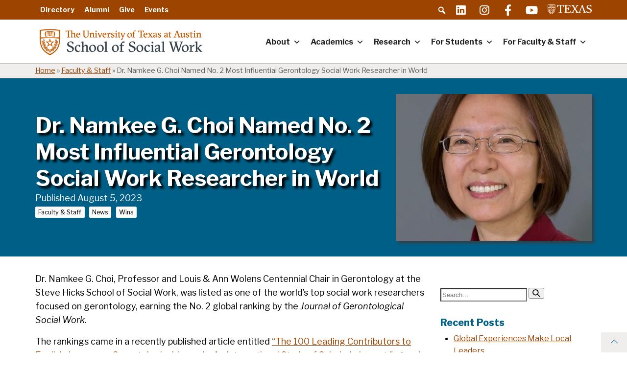

--- FILE ---
content_type: text/html; charset=UTF-8
request_url: https://socialwork.utexas.edu/dr-namkee-g-choi-named-no-2-most-influential-gerontology-social-work-researcher-in-world/
body_size: 52552
content:
<!DOCTYPE html><html lang="en-US" id="html"><head><meta name='robots' content='index, follow, max-image-preview:large, max-snippet:-1, max-video-preview:-1' />

	<!-- This site is optimized with the Yoast SEO plugin v26.7 - https://yoast.com/wordpress/plugins/seo/ -->
	<title>Dr. Namkee G. Choi Named No. 2 Most Influential Gerontology Social Work Researcher in World - UT Social Work</title>
	<link rel="canonical" href="https://socialwork.utexas.edu/dr-namkee-g-choi-named-no-2-most-influential-gerontology-social-work-researcher-in-world/" />
	<meta property="og:locale" content="en_US" />
	<meta property="og:type" content="article" />
	<meta property="og:title" content="Dr. Namkee G. Choi Named No. 2 Most Influential Gerontology Social Work Researcher in World - UT Social Work" />
	<meta property="og:description" content="Dr. Namkee G. Choi, Professor and Louis &amp; Ann Wolens Centennial Chair in Gerontology at the Steve Hicks School of Social Work, was listed as one of the world’s top&hellip;" />
	<meta property="og:url" content="https://socialwork.utexas.edu/dr-namkee-g-choi-named-no-2-most-influential-gerontology-social-work-researcher-in-world/" />
	<meta property="og:site_name" content="UT Social Work" />
	<meta property="article:published_time" content="2023-08-05T21:12:06+00:00" />
	<meta property="article:modified_time" content="2023-08-16T21:15:27+00:00" />
	<meta property="og:image" content="https://socialwork.utexas.edu/wp-content/uploads/2021/04/choi.jpeg" />
	<meta property="og:image:width" content="500" />
	<meta property="og:image:height" content="542" />
	<meta property="og:image:type" content="image/jpeg" />
	<meta name="author" content="J.D. Moore" />
	<meta name="twitter:card" content="summary_large_image" />
	<meta name="twitter:label1" content="Written by" />
	<meta name="twitter:data1" content="J.D. Moore" />
	<meta name="twitter:label2" content="Est. reading time" />
	<meta name="twitter:data2" content="1 minute" />
	<script type="application/ld+json" class="yoast-schema-graph">{"@context":"https://schema.org","@graph":[{"@type":"Article","@id":"https://socialwork.utexas.edu/dr-namkee-g-choi-named-no-2-most-influential-gerontology-social-work-researcher-in-world/#article","isPartOf":{"@id":"https://socialwork.utexas.edu/dr-namkee-g-choi-named-no-2-most-influential-gerontology-social-work-researcher-in-world/"},"author":{"name":"J.D. Moore","@id":"https://socialwork.utexas.edu/#/schema/person/2fe3331141790d9a3b594b1d4d5725af"},"headline":"Dr. Namkee G. Choi Named No. 2 Most Influential Gerontology Social Work Researcher in World","datePublished":"2023-08-05T21:12:06+00:00","dateModified":"2023-08-16T21:15:27+00:00","mainEntityOfPage":{"@id":"https://socialwork.utexas.edu/dr-namkee-g-choi-named-no-2-most-influential-gerontology-social-work-researcher-in-world/"},"wordCount":185,"commentCount":0,"publisher":{"@id":"https://socialwork.utexas.edu/#organization"},"image":{"@id":"https://socialwork.utexas.edu/dr-namkee-g-choi-named-no-2-most-influential-gerontology-social-work-researcher-in-world/#primaryimage"},"thumbnailUrl":"https://socialwork.utexas.edu/wp-content/uploads/2021/04/choi.jpeg","articleSection":["Faculty &amp; Staff","News","Wins"],"inLanguage":"en-US","potentialAction":[{"@type":"CommentAction","name":"Comment","target":["https://socialwork.utexas.edu/dr-namkee-g-choi-named-no-2-most-influential-gerontology-social-work-researcher-in-world/#respond"]}]},{"@type":"WebPage","@id":"https://socialwork.utexas.edu/dr-namkee-g-choi-named-no-2-most-influential-gerontology-social-work-researcher-in-world/","url":"https://socialwork.utexas.edu/dr-namkee-g-choi-named-no-2-most-influential-gerontology-social-work-researcher-in-world/","name":"Dr. Namkee G. Choi Named No. 2 Most Influential Gerontology Social Work Researcher in World - UT Social Work","isPartOf":{"@id":"https://socialwork.utexas.edu/#website"},"primaryImageOfPage":{"@id":"https://socialwork.utexas.edu/dr-namkee-g-choi-named-no-2-most-influential-gerontology-social-work-researcher-in-world/#primaryimage"},"image":{"@id":"https://socialwork.utexas.edu/dr-namkee-g-choi-named-no-2-most-influential-gerontology-social-work-researcher-in-world/#primaryimage"},"thumbnailUrl":"https://socialwork.utexas.edu/wp-content/uploads/2021/04/choi.jpeg","datePublished":"2023-08-05T21:12:06+00:00","dateModified":"2023-08-16T21:15:27+00:00","breadcrumb":{"@id":"https://socialwork.utexas.edu/dr-namkee-g-choi-named-no-2-most-influential-gerontology-social-work-researcher-in-world/#breadcrumb"},"inLanguage":"en-US","potentialAction":[{"@type":"ReadAction","target":["https://socialwork.utexas.edu/dr-namkee-g-choi-named-no-2-most-influential-gerontology-social-work-researcher-in-world/"]}]},{"@type":"ImageObject","inLanguage":"en-US","@id":"https://socialwork.utexas.edu/dr-namkee-g-choi-named-no-2-most-influential-gerontology-social-work-researcher-in-world/#primaryimage","url":"https://socialwork.utexas.edu/wp-content/uploads/2021/04/choi.jpeg","contentUrl":"https://socialwork.utexas.edu/wp-content/uploads/2021/04/choi.jpeg","width":500,"height":542,"caption":"Namkee choi"},{"@type":"BreadcrumbList","@id":"https://socialwork.utexas.edu/dr-namkee-g-choi-named-no-2-most-influential-gerontology-social-work-researcher-in-world/#breadcrumb","itemListElement":[{"@type":"ListItem","position":1,"name":"Home","item":"https://socialwork.utexas.edu/"},{"@type":"ListItem","position":2,"name":"Faculty &amp; Staff","item":"https://socialwork.utexas.edu/category/faculty-staff/"},{"@type":"ListItem","position":3,"name":"Dr. Namkee G. Choi Named No. 2 Most Influential Gerontology Social Work Researcher in World"}]},{"@type":"WebSite","@id":"https://socialwork.utexas.edu/#website","url":"https://socialwork.utexas.edu/","name":"UT Social Work","description":"University of Texas - Austin","publisher":{"@id":"https://socialwork.utexas.edu/#organization"},"potentialAction":[{"@type":"SearchAction","target":{"@type":"EntryPoint","urlTemplate":"https://socialwork.utexas.edu/?s={search_term_string}"},"query-input":{"@type":"PropertyValueSpecification","valueRequired":true,"valueName":"search_term_string"}}],"inLanguage":"en-US"},{"@type":"Organization","@id":"https://socialwork.utexas.edu/#organization","name":"UT Social Work","url":"https://socialwork.utexas.edu/","logo":{"@type":"ImageObject","inLanguage":"en-US","@id":"https://socialwork.utexas.edu/#/schema/logo/image/","url":"https://socialwork.utexas.edu/wp-content/uploads/2025/07/cropped-University-of-Texas-at-Austin-School-of-Social-Work.png","contentUrl":"https://socialwork.utexas.edu/wp-content/uploads/2025/07/cropped-University-of-Texas-at-Austin-School-of-Social-Work.png","width":600,"height":103,"caption":"UT Social Work"},"image":{"@id":"https://socialwork.utexas.edu/#/schema/logo/image/"}},{"@type":"Person","@id":"https://socialwork.utexas.edu/#/schema/person/2fe3331141790d9a3b594b1d4d5725af","name":"J.D. Moore","image":{"@type":"ImageObject","inLanguage":"en-US","@id":"https://socialwork.utexas.edu/#/schema/person/image/","url":"https://secure.gravatar.com/avatar/65efa36de19a4fba52a268598d9744cd14453fdbcd8c6231559919bf4b7d9789?s=96&d=mm&r=g","contentUrl":"https://secure.gravatar.com/avatar/65efa36de19a4fba52a268598d9744cd14453fdbcd8c6231559919bf4b7d9789?s=96&d=mm&r=g","caption":"J.D. Moore"},"url":"https://socialwork.utexas.edu/author/jd-moore/"}]}</script>
	<!-- / Yoast SEO plugin. -->


<link rel='dns-prefetch' href='//kit.fontawesome.com' />
<link rel='dns-prefetch' href='//www.googletagmanager.com' />
<link rel='dns-prefetch' href='//fonts.googleapis.com' />
<link rel='dns-prefetch' href='//pro.fontawesome.com' />
<link rel="alternate" type="application/rss+xml" title="UT Social Work &raquo; Feed" href="https://socialwork.utexas.edu/feed/" />
<link rel="alternate" type="application/rss+xml" title="UT Social Work &raquo; Comments Feed" href="https://socialwork.utexas.edu/comments/feed/" />
<link rel="alternate" type="text/calendar" title="UT Social Work &raquo; iCal Feed" href="https://socialwork.utexas.edu/events/?ical=1" />
<link rel="alternate" type="application/rss+xml" title="UT Social Work &raquo; Dr. Namkee G. Choi Named No. 2 Most Influential Gerontology Social Work Researcher in World Comments Feed" href="https://socialwork.utexas.edu/dr-namkee-g-choi-named-no-2-most-influential-gerontology-social-work-researcher-in-world/feed/" />
<link rel="alternate" title="oEmbed (JSON)" type="application/json+oembed" href="https://socialwork.utexas.edu/wp-json/oembed/1.0/embed?url=https%3A%2F%2Fsocialwork.utexas.edu%2Fdr-namkee-g-choi-named-no-2-most-influential-gerontology-social-work-researcher-in-world%2F" />
<link rel="alternate" title="oEmbed (XML)" type="text/xml+oembed" href="https://socialwork.utexas.edu/wp-json/oembed/1.0/embed?url=https%3A%2F%2Fsocialwork.utexas.edu%2Fdr-namkee-g-choi-named-no-2-most-influential-gerontology-social-work-researcher-in-world%2F&#038;format=xml" />
<style id='wp-img-auto-sizes-contain-inline-css' type='text/css'>
img:is([sizes=auto i],[sizes^="auto," i]){contain-intrinsic-size:3000px 1500px}
/*# sourceURL=wp-img-auto-sizes-contain-inline-css */
</style>
<link rel='stylesheet' id='tribe-events-pro-mini-calendar-block-styles-css' href='https://socialwork.utexas.edu/wp-content/plugins/events-calendar-pro/build/css/tribe-events-pro-mini-calendar-block.css?ver=7.7.11' type='text/css' media='all' />
<style id='wp-emoji-styles-inline-css' type='text/css'>

	img.wp-smiley, img.emoji {
		display: inline !important;
		border: none !important;
		box-shadow: none !important;
		height: 1em !important;
		width: 1em !important;
		margin: 0 0.07em !important;
		vertical-align: -0.1em !important;
		background: none !important;
		padding: 0 !important;
	}
/*# sourceURL=wp-emoji-styles-inline-css */
</style>
<link rel='stylesheet' id='wp-block-library-css' href='https://socialwork.utexas.edu/wp-includes/css/dist/block-library/style.min.css?ver=6.9' type='text/css' media='all' />
<style id='global-styles-inline-css' type='text/css'>
:root{--wp--preset--aspect-ratio--square: 1;--wp--preset--aspect-ratio--4-3: 4/3;--wp--preset--aspect-ratio--3-4: 3/4;--wp--preset--aspect-ratio--3-2: 3/2;--wp--preset--aspect-ratio--2-3: 2/3;--wp--preset--aspect-ratio--16-9: 16/9;--wp--preset--aspect-ratio--9-16: 9/16;--wp--preset--color--black: #000000;--wp--preset--color--cyan-bluish-gray: #abb8c3;--wp--preset--color--white: #ffffff;--wp--preset--color--pale-pink: #f78da7;--wp--preset--color--vivid-red: #cf2e2e;--wp--preset--color--luminous-vivid-orange: #ff6900;--wp--preset--color--luminous-vivid-amber: #fcb900;--wp--preset--color--light-green-cyan: #7bdcb5;--wp--preset--color--vivid-green-cyan: #00d084;--wp--preset--color--pale-cyan-blue: #8ed1fc;--wp--preset--color--vivid-cyan-blue: #0693e3;--wp--preset--color--vivid-purple: #9b51e0;--wp--preset--color--gray: #5b5b5b;--wp--preset--color--blue: #005f86;--wp--preset--color--light-blue: #00a9b7;--wp--preset--color--teal: #00808b;--wp--preset--color--green: #579e42;--wp--preset--color--light-green: #a6cd57;--wp--preset--color--red: #b6325a;--wp--preset--color--dark-orange: #9D4500;--wp--preset--color--orange: #BF5700;--wp--preset--color--light-orange: #f8971f;--wp--preset--color--pale-silver: #F5F5F5;--wp--preset--color--transparent: transparent;--wp--preset--gradient--vivid-cyan-blue-to-vivid-purple: linear-gradient(135deg,rgb(6,147,227) 0%,rgb(155,81,224) 100%);--wp--preset--gradient--light-green-cyan-to-vivid-green-cyan: linear-gradient(135deg,rgb(122,220,180) 0%,rgb(0,208,130) 100%);--wp--preset--gradient--luminous-vivid-amber-to-luminous-vivid-orange: linear-gradient(135deg,rgb(252,185,0) 0%,rgb(255,105,0) 100%);--wp--preset--gradient--luminous-vivid-orange-to-vivid-red: linear-gradient(135deg,rgb(255,105,0) 0%,rgb(207,46,46) 100%);--wp--preset--gradient--very-light-gray-to-cyan-bluish-gray: linear-gradient(135deg,rgb(238,238,238) 0%,rgb(169,184,195) 100%);--wp--preset--gradient--cool-to-warm-spectrum: linear-gradient(135deg,rgb(74,234,220) 0%,rgb(151,120,209) 20%,rgb(207,42,186) 40%,rgb(238,44,130) 60%,rgb(251,105,98) 80%,rgb(254,248,76) 100%);--wp--preset--gradient--blush-light-purple: linear-gradient(135deg,rgb(255,206,236) 0%,rgb(152,150,240) 100%);--wp--preset--gradient--blush-bordeaux: linear-gradient(135deg,rgb(254,205,165) 0%,rgb(254,45,45) 50%,rgb(107,0,62) 100%);--wp--preset--gradient--luminous-dusk: linear-gradient(135deg,rgb(255,203,112) 0%,rgb(199,81,192) 50%,rgb(65,88,208) 100%);--wp--preset--gradient--pale-ocean: linear-gradient(135deg,rgb(255,245,203) 0%,rgb(182,227,212) 50%,rgb(51,167,181) 100%);--wp--preset--gradient--electric-grass: linear-gradient(135deg,rgb(202,248,128) 0%,rgb(113,206,126) 100%);--wp--preset--gradient--midnight: linear-gradient(135deg,rgb(2,3,129) 0%,rgb(40,116,252) 100%);--wp--preset--font-size--small: 12px;--wp--preset--font-size--medium: 20px;--wp--preset--font-size--large: 20px;--wp--preset--font-size--x-large: 42px;--wp--preset--font-size--regular: 16px;--wp--preset--spacing--20: 0.44rem;--wp--preset--spacing--30: 0.67rem;--wp--preset--spacing--40: 1rem;--wp--preset--spacing--50: 1.5rem;--wp--preset--spacing--60: 2.25rem;--wp--preset--spacing--70: 3.38rem;--wp--preset--spacing--80: 5.06rem;--wp--preset--shadow--natural: 6px 6px 9px rgba(0, 0, 0, 0.2);--wp--preset--shadow--deep: 12px 12px 50px rgba(0, 0, 0, 0.4);--wp--preset--shadow--sharp: 6px 6px 0px rgba(0, 0, 0, 0.2);--wp--preset--shadow--outlined: 6px 6px 0px -3px rgb(255, 255, 255), 6px 6px rgb(0, 0, 0);--wp--preset--shadow--crisp: 6px 6px 0px rgb(0, 0, 0);}:where(.is-layout-flex){gap: 0.5em;}:where(.is-layout-grid){gap: 0.5em;}body .is-layout-flex{display: flex;}.is-layout-flex{flex-wrap: wrap;align-items: center;}.is-layout-flex > :is(*, div){margin: 0;}body .is-layout-grid{display: grid;}.is-layout-grid > :is(*, div){margin: 0;}:where(.wp-block-columns.is-layout-flex){gap: 2em;}:where(.wp-block-columns.is-layout-grid){gap: 2em;}:where(.wp-block-post-template.is-layout-flex){gap: 1.25em;}:where(.wp-block-post-template.is-layout-grid){gap: 1.25em;}.has-black-color{color: var(--wp--preset--color--black) !important;}.has-cyan-bluish-gray-color{color: var(--wp--preset--color--cyan-bluish-gray) !important;}.has-white-color{color: var(--wp--preset--color--white) !important;}.has-pale-pink-color{color: var(--wp--preset--color--pale-pink) !important;}.has-vivid-red-color{color: var(--wp--preset--color--vivid-red) !important;}.has-luminous-vivid-orange-color{color: var(--wp--preset--color--luminous-vivid-orange) !important;}.has-luminous-vivid-amber-color{color: var(--wp--preset--color--luminous-vivid-amber) !important;}.has-light-green-cyan-color{color: var(--wp--preset--color--light-green-cyan) !important;}.has-vivid-green-cyan-color{color: var(--wp--preset--color--vivid-green-cyan) !important;}.has-pale-cyan-blue-color{color: var(--wp--preset--color--pale-cyan-blue) !important;}.has-vivid-cyan-blue-color{color: var(--wp--preset--color--vivid-cyan-blue) !important;}.has-vivid-purple-color{color: var(--wp--preset--color--vivid-purple) !important;}.has-black-background-color{background-color: var(--wp--preset--color--black) !important;}.has-cyan-bluish-gray-background-color{background-color: var(--wp--preset--color--cyan-bluish-gray) !important;}.has-white-background-color{background-color: var(--wp--preset--color--white) !important;}.has-pale-pink-background-color{background-color: var(--wp--preset--color--pale-pink) !important;}.has-vivid-red-background-color{background-color: var(--wp--preset--color--vivid-red) !important;}.has-luminous-vivid-orange-background-color{background-color: var(--wp--preset--color--luminous-vivid-orange) !important;}.has-luminous-vivid-amber-background-color{background-color: var(--wp--preset--color--luminous-vivid-amber) !important;}.has-light-green-cyan-background-color{background-color: var(--wp--preset--color--light-green-cyan) !important;}.has-vivid-green-cyan-background-color{background-color: var(--wp--preset--color--vivid-green-cyan) !important;}.has-pale-cyan-blue-background-color{background-color: var(--wp--preset--color--pale-cyan-blue) !important;}.has-vivid-cyan-blue-background-color{background-color: var(--wp--preset--color--vivid-cyan-blue) !important;}.has-vivid-purple-background-color{background-color: var(--wp--preset--color--vivid-purple) !important;}.has-black-border-color{border-color: var(--wp--preset--color--black) !important;}.has-cyan-bluish-gray-border-color{border-color: var(--wp--preset--color--cyan-bluish-gray) !important;}.has-white-border-color{border-color: var(--wp--preset--color--white) !important;}.has-pale-pink-border-color{border-color: var(--wp--preset--color--pale-pink) !important;}.has-vivid-red-border-color{border-color: var(--wp--preset--color--vivid-red) !important;}.has-luminous-vivid-orange-border-color{border-color: var(--wp--preset--color--luminous-vivid-orange) !important;}.has-luminous-vivid-amber-border-color{border-color: var(--wp--preset--color--luminous-vivid-amber) !important;}.has-light-green-cyan-border-color{border-color: var(--wp--preset--color--light-green-cyan) !important;}.has-vivid-green-cyan-border-color{border-color: var(--wp--preset--color--vivid-green-cyan) !important;}.has-pale-cyan-blue-border-color{border-color: var(--wp--preset--color--pale-cyan-blue) !important;}.has-vivid-cyan-blue-border-color{border-color: var(--wp--preset--color--vivid-cyan-blue) !important;}.has-vivid-purple-border-color{border-color: var(--wp--preset--color--vivid-purple) !important;}.has-vivid-cyan-blue-to-vivid-purple-gradient-background{background: var(--wp--preset--gradient--vivid-cyan-blue-to-vivid-purple) !important;}.has-light-green-cyan-to-vivid-green-cyan-gradient-background{background: var(--wp--preset--gradient--light-green-cyan-to-vivid-green-cyan) !important;}.has-luminous-vivid-amber-to-luminous-vivid-orange-gradient-background{background: var(--wp--preset--gradient--luminous-vivid-amber-to-luminous-vivid-orange) !important;}.has-luminous-vivid-orange-to-vivid-red-gradient-background{background: var(--wp--preset--gradient--luminous-vivid-orange-to-vivid-red) !important;}.has-very-light-gray-to-cyan-bluish-gray-gradient-background{background: var(--wp--preset--gradient--very-light-gray-to-cyan-bluish-gray) !important;}.has-cool-to-warm-spectrum-gradient-background{background: var(--wp--preset--gradient--cool-to-warm-spectrum) !important;}.has-blush-light-purple-gradient-background{background: var(--wp--preset--gradient--blush-light-purple) !important;}.has-blush-bordeaux-gradient-background{background: var(--wp--preset--gradient--blush-bordeaux) !important;}.has-luminous-dusk-gradient-background{background: var(--wp--preset--gradient--luminous-dusk) !important;}.has-pale-ocean-gradient-background{background: var(--wp--preset--gradient--pale-ocean) !important;}.has-electric-grass-gradient-background{background: var(--wp--preset--gradient--electric-grass) !important;}.has-midnight-gradient-background{background: var(--wp--preset--gradient--midnight) !important;}.has-small-font-size{font-size: var(--wp--preset--font-size--small) !important;}.has-medium-font-size{font-size: var(--wp--preset--font-size--medium) !important;}.has-large-font-size{font-size: var(--wp--preset--font-size--large) !important;}.has-x-large-font-size{font-size: var(--wp--preset--font-size--x-large) !important;}
/*# sourceURL=global-styles-inline-css */
</style>

<style id='classic-theme-styles-inline-css' type='text/css'>
/*! This file is auto-generated */
.wp-block-button__link{color:#fff;background-color:#32373c;border-radius:9999px;box-shadow:none;text-decoration:none;padding:calc(.667em + 2px) calc(1.333em + 2px);font-size:1.125em}.wp-block-file__button{background:#32373c;color:#fff;text-decoration:none}
/*# sourceURL=/wp-includes/css/classic-themes.min.css */
</style>
<link rel='stylesheet' id='editorskit-frontend-css' href='https://socialwork.utexas.edu/wp-content/plugins/block-options/build/style.build.css?ver=new' type='text/css' media='all' />
<style id='font-awesome-svg-styles-default-inline-css' type='text/css'>
.svg-inline--fa {
  display: inline-block;
  height: 1em;
  overflow: visible;
  vertical-align: -.125em;
}
/*# sourceURL=font-awesome-svg-styles-default-inline-css */
</style>
<link rel='stylesheet' id='font-awesome-svg-styles-css' href='https://socialwork.utexas.edu/wp-content/uploads/font-awesome/v7.1.0/css/svg-with-js.css' type='text/css' media='all' />
<style id='font-awesome-svg-styles-inline-css' type='text/css'>
   .wp-block-font-awesome-icon svg::before,
   .wp-rich-text-font-awesome-icon svg::before {content: unset;}
/*# sourceURL=font-awesome-svg-styles-inline-css */
</style>
<link rel='stylesheet' id='widgetopts-styles-css' href='https://socialwork.utexas.edu/wp-content/plugins/extended-widget-options/assets/css/widget-options.css?ver=5.2.4' type='text/css' media='all' />
<link rel='stylesheet' id='ub-extension-style-css-css' href='https://socialwork.utexas.edu/wp-content/plugins/ultimate-blocks/src/extensions/style.css?ver=6.9' type='text/css' media='all' />
<link rel='stylesheet' id='awb-css' href='https://socialwork.utexas.edu/wp-content/plugins/advanced-backgrounds/assets/awb/awb.min.css?ver=1.12.8' type='text/css' media='all' />
<link rel='stylesheet' id='dashicons-css' href='https://socialwork.utexas.edu/wp-includes/css/dashicons.min.css?ver=6.9' type='text/css' media='all' />
<style id='dashicons-inline-css' type='text/css'>
.entry-content > * {margin-bottom: 16px !important}
/*# sourceURL=dashicons-inline-css */
</style>
<link rel='stylesheet' id='megamenu-fontawesome5-css' href='https://socialwork.utexas.edu/wp-content/plugins/megamenu-pro/icons/fontawesome5/css/all.min.css?ver=2.4.4' type='text/css' media='all' />
<link rel='stylesheet' id='megamenu-fontawesome6-css' href='https://socialwork.utexas.edu/wp-content/plugins/megamenu-pro/icons/fontawesome6/css/all.min.css?ver=2.4.4' type='text/css' media='all' />
<link rel='stylesheet' id='fwp-google-fonts-css' href='https://fonts.googleapis.com/css?family=Libre+Franklin%3A400%2C400i%2C700%2C700i%2C800%2C800i&#038;subset=latin%2Clatin-ext&#038;display=swap&#038;ver=6.9' type='text/css' media='all' />
<link rel='stylesheet' id='aos-css' href='https://socialwork.utexas.edu/wp-content/themes/fwp-blocks-theme/assets/css/aos.css?ver=1769083304' type='text/css' media='screen' />
<link rel='stylesheet' id='font-awesome-css' href='https://pro.fontawesome.com/releases/v5.15.4/css/all.css?ver=6.9' type='text/css' media='all' />
<link rel='stylesheet' id='fancybox-css' href='https://socialwork.utexas.edu/wp-content/plugins/easy-fancybox/fancybox/1.3.28/jquery.fancybox.min.css?ver=6.9' type='text/css' media='screen' />
<style id='fancybox-inline-css' type='text/css'>
.fancybox-hidden{display:none}#fancybox-content .fancybox-hidden,#fancybox-tmp .fancybox-hidden{display:revert}
/*# sourceURL=fancybox-inline-css */
</style>
<link rel='stylesheet' id='fwp-child-style-css' href='https://socialwork.utexas.edu/wp-content/themes/fwp-blocks-child-ssw/assets/css/main.css?ver=1769083304' type='text/css' media='all' />
<link rel='stylesheet' id='fwp-style-print-child-css' href='https://socialwork.utexas.edu/wp-content/themes/fwp-blocks-child-ssw/assets/css/print.css?ver=1769083304' type='text/css' media='print' />
<link rel='stylesheet' id='wp-block-paragraph-css' href='https://socialwork.utexas.edu/wp-includes/blocks/paragraph/style.min.css?ver=6.9' type='text/css' media='all' />
<script type="text/javascript" src="https://socialwork.utexas.edu/wp-includes/js/jquery/jquery.js" id="jquery-js"></script>
<script type="text/javascript" src="https://socialwork.utexas.edu/wp-content/plugins/stop-user-enumeration/frontend/js/frontend.js?ver=1.7.7" id="stop-user-enumeration-js" defer="defer" data-wp-strategy="defer"></script>
<script defer crossorigin="anonymous" type="text/javascript" src="https://kit.fontawesome.com/4d369b8876.js" id="font-awesome-official-js"></script>

<!-- Google tag (gtag.js) snippet added by Site Kit -->
<!-- Google Analytics snippet added by Site Kit -->
<script type="text/javascript" src="https://www.googletagmanager.com/gtag/js?id=GT-MQ7688P3" id="google_gtagjs-js" async></script>
<script type="text/javascript" id="google_gtagjs-js-after">
/* <![CDATA[ */
window.dataLayer = window.dataLayer || [];function gtag(){dataLayer.push(arguments);}
gtag("set","linker",{"domains":["socialwork.utexas.edu"]});
gtag("js", new Date());
gtag("set", "developer_id.dZTNiMT", true);
gtag("config", "GT-MQ7688P3");
//# sourceURL=google_gtagjs-js-after
/* ]]> */
</script>
<script type="text/javascript" src="https://socialwork.utexas.edu/wp-content/themes/fwp-blocks-child-ssw/assets/js/fwp-child-js-min.js?ver=6.9" id="fwp-child-js-js"></script>
<link rel="https://api.w.org/" href="https://socialwork.utexas.edu/wp-json/" /><link rel="alternate" title="JSON" type="application/json" href="https://socialwork.utexas.edu/wp-json/wp/v2/posts/38016" /><link rel="EditURI" type="application/rsd+xml" title="RSD" href="https://socialwork.utexas.edu/xmlrpc.php?rsd" />
<meta name="generator" content="WordPress 6.9" />
<link rel='shortlink' href='https://socialwork.utexas.edu/?p=38016' />
<meta name="generator" content="Site Kit by Google 1.168.0" /><meta name="tec-api-version" content="v1"><meta name="tec-api-origin" content="https://socialwork.utexas.edu"><link rel="alternate" href="https://socialwork.utexas.edu/wp-json/tribe/events/v1/" /><meta charset="UTF-8"><meta name="viewport" content="width=device-width, initial-scale=1"><link rel="profile" href="http://gmpg.org/xfn/11"><link rel="pingback" href="https://socialwork.utexas.edu/xmlrpc.php"><style type="text/css">.blue-message {
background: none repeat scroll 0 0 #3399ff;
color: #ffffff;
text-shadow: none;
font-size: 14px;
line-height: 24px;
padding: 10px;
}.green-message {
background: none repeat scroll 0 0 #8cc14c;
color: #ffffff;
text-shadow: none;
font-size: 14px;
line-height: 24px;
padding: 10px;
}.orange-message {
background: none repeat scroll 0 0 #faa732;
color: #ffffff;
text-shadow: none;
font-size: 14px;
line-height: 24px;
padding: 10px;
}.red-message {
background: none repeat scroll 0 0 #da4d31;
color: #ffffff;
text-shadow: none;
font-size: 14px;
line-height: 24px;
padding: 10px;
}.grey-message {
background: none repeat scroll 0 0 #53555c;
color: #ffffff;
text-shadow: none;
font-size: 14px;
line-height: 24px;
padding: 10px;
}.left-block {
background: none repeat scroll 0 0px, radial-gradient(ellipse at center center, #ffffff 0%, #f2f2f2 100%) repeat scroll 0 0 rgba(0, 0, 0, 0);
color: #8b8e97;
padding: 10px;
margin: 10px;
float: left;
}.right-block {
background: none repeat scroll 0 0px, radial-gradient(ellipse at center center, #ffffff 0%, #f2f2f2 100%) repeat scroll 0 0 rgba(0, 0, 0, 0);
color: #8b8e97;
padding: 10px;
margin: 10px;
float: right;
}.blockquotes {
background: none;
border-left: 5px solid #f1f1f1;
color: #8B8E97;
font-size: 14px;
font-style: italic;
line-height: 22px;
padding-left: 15px;
padding: 10px;
width: 60%;
float: left;
}</style><link rel="icon" href="https://socialwork.utexas.edu/wp-content/uploads/2020/02/cropped-cropped-cropped-shield-icon-1-32x32.png" sizes="32x32" />
<link rel="icon" href="https://socialwork.utexas.edu/wp-content/uploads/2020/02/cropped-cropped-cropped-shield-icon-1-192x192.png" sizes="192x192" />
<link rel="apple-touch-icon" href="https://socialwork.utexas.edu/wp-content/uploads/2020/02/cropped-cropped-cropped-shield-icon-1-180x180.png" />
<meta name="msapplication-TileImage" content="https://socialwork.utexas.edu/wp-content/uploads/2020/02/cropped-cropped-cropped-shield-icon-1-270x270.png" />
<style type="text/css">@charset "UTF-8";/** THIS FILE IS AUTOMATICALLY GENERATED - DO NOT MAKE MANUAL EDITS! **//** Custom CSS should be added to Mega Menu > Menu Themes > Custom Styling **/.mega-menu-last-modified-1722611082 {content: 'Friday 2nd August 2024 15:04:42 UTC';}#mega-menu-wrap-primary, #mega-menu-wrap-primary #mega-menu-primary, #mega-menu-wrap-primary #mega-menu-primary ul.mega-sub-menu, #mega-menu-wrap-primary #mega-menu-primary li.mega-menu-item, #mega-menu-wrap-primary #mega-menu-primary li.mega-menu-row, #mega-menu-wrap-primary #mega-menu-primary li.mega-menu-column, #mega-menu-wrap-primary #mega-menu-primary a.mega-menu-link, #mega-menu-wrap-primary #mega-menu-primary span.mega-menu-badge {transition: none;border-radius: 0;box-shadow: none;background: none;border: 0;bottom: auto;box-sizing: border-box;clip: auto;color: #666;display: block;float: none;font-family: inherit;font-size: 14px;height: auto;left: auto;line-height: 1.5;list-style-type: none;margin: 0;min-height: auto;max-height: none;min-width: auto;max-width: none;opacity: 1;outline: none;overflow: visible;padding: 0;position: relative;pointer-events: auto;right: auto;text-align: left;text-decoration: none;text-indent: 0;text-transform: none;transform: none;top: auto;vertical-align: baseline;visibility: inherit;width: auto;word-wrap: break-word;white-space: normal;}#mega-menu-wrap-primary:before, #mega-menu-wrap-primary:after, #mega-menu-wrap-primary #mega-menu-primary:before, #mega-menu-wrap-primary #mega-menu-primary:after, #mega-menu-wrap-primary #mega-menu-primary ul.mega-sub-menu:before, #mega-menu-wrap-primary #mega-menu-primary ul.mega-sub-menu:after, #mega-menu-wrap-primary #mega-menu-primary li.mega-menu-item:before, #mega-menu-wrap-primary #mega-menu-primary li.mega-menu-item:after, #mega-menu-wrap-primary #mega-menu-primary li.mega-menu-row:before, #mega-menu-wrap-primary #mega-menu-primary li.mega-menu-row:after, #mega-menu-wrap-primary #mega-menu-primary li.mega-menu-column:before, #mega-menu-wrap-primary #mega-menu-primary li.mega-menu-column:after, #mega-menu-wrap-primary #mega-menu-primary a.mega-menu-link:before, #mega-menu-wrap-primary #mega-menu-primary a.mega-menu-link:after, #mega-menu-wrap-primary #mega-menu-primary span.mega-menu-badge:before, #mega-menu-wrap-primary #mega-menu-primary span.mega-menu-badge:after {display: none;}#mega-menu-wrap-primary {border-radius: 0;}@media only screen and (min-width: 1000px) {#mega-menu-wrap-primary {background: white;}}#mega-menu-wrap-primary.mega-keyboard-navigation .mega-menu-toggle:focus, #mega-menu-wrap-primary.mega-keyboard-navigation .mega-toggle-block:focus, #mega-menu-wrap-primary.mega-keyboard-navigation .mega-toggle-block a:focus, #mega-menu-wrap-primary.mega-keyboard-navigation .mega-toggle-block .mega-search input[type=text]:focus, #mega-menu-wrap-primary.mega-keyboard-navigation .mega-toggle-block button.mega-toggle-animated:focus, #mega-menu-wrap-primary.mega-keyboard-navigation #mega-menu-primary a:focus, #mega-menu-wrap-primary.mega-keyboard-navigation #mega-menu-primary span:focus, #mega-menu-wrap-primary.mega-keyboard-navigation #mega-menu-primary input:focus, #mega-menu-wrap-primary.mega-keyboard-navigation #mega-menu-primary li.mega-menu-item a.mega-menu-link:focus, #mega-menu-wrap-primary.mega-keyboard-navigation #mega-menu-primary form.mega-search-open:has(input[type=text]:focus) {outline-style: solid;outline-width: 3px;outline-color: #109cde;outline-offset: -3px;}#mega-menu-wrap-primary.mega-keyboard-navigation .mega-toggle-block button.mega-toggle-animated:focus {outline-offset: 2px;}#mega-menu-wrap-primary.mega-keyboard-navigation > li.mega-menu-item > a.mega-menu-link:focus {background: white;color: #c77527;font-weight: bold;text-decoration: none;border-color: #fff;}@media only screen and (max-width: 999px) {#mega-menu-wrap-primary.mega-keyboard-navigation > li.mega-menu-item > a.mega-menu-link:focus {color: #ffffff;background: #333;}}#mega-menu-wrap-primary #mega-menu-primary {text-align: left;padding: 0px 0px 0px 0px;}#mega-menu-wrap-primary #mega-menu-primary a.mega-menu-link {cursor: pointer;display: inline;}#mega-menu-wrap-primary #mega-menu-primary a.mega-menu-link .mega-description-group {vertical-align: middle;display: inline-block;transition: none;}#mega-menu-wrap-primary #mega-menu-primary a.mega-menu-link .mega-description-group .mega-menu-title, #mega-menu-wrap-primary #mega-menu-primary a.mega-menu-link .mega-description-group .mega-menu-description {transition: none;line-height: 1.5;display: block;}#mega-menu-wrap-primary #mega-menu-primary a.mega-menu-link .mega-description-group .mega-menu-description {font-style: italic;font-size: 0.8em;text-transform: none;font-weight: normal;}#mega-menu-wrap-primary #mega-menu-primary li.mega-menu-megamenu li.mega-menu-item.mega-icon-left.mega-has-description.mega-has-icon > a.mega-menu-link {display: flex;align-items: center;}#mega-menu-wrap-primary #mega-menu-primary li.mega-menu-megamenu li.mega-menu-item.mega-icon-left.mega-has-description.mega-has-icon > a.mega-menu-link:before {flex: 0 0 auto;align-self: flex-start;}#mega-menu-wrap-primary #mega-menu-primary li.mega-menu-tabbed.mega-menu-megamenu > ul.mega-sub-menu > li.mega-menu-item.mega-icon-left.mega-has-description.mega-has-icon > a.mega-menu-link {display: block;}#mega-menu-wrap-primary #mega-menu-primary li.mega-menu-item.mega-icon-top > a.mega-menu-link {display: table-cell;vertical-align: middle;line-height: initial;}#mega-menu-wrap-primary #mega-menu-primary li.mega-menu-item.mega-icon-top > a.mega-menu-link:before {display: block;margin: 0 0 6px 0;text-align: center;}#mega-menu-wrap-primary #mega-menu-primary li.mega-menu-item.mega-icon-top > a.mega-menu-link > span.mega-title-below {display: inline-block;transition: none;}@media only screen and (max-width: 999px) {#mega-menu-wrap-primary #mega-menu-primary > li.mega-menu-item.mega-icon-top > a.mega-menu-link {display: block;line-height: 40px;}#mega-menu-wrap-primary #mega-menu-primary > li.mega-menu-item.mega-icon-top > a.mega-menu-link:before {display: inline-block;margin: 0 6px 0 0;text-align: left;}}#mega-menu-wrap-primary #mega-menu-primary li.mega-menu-item.mega-icon-right > a.mega-menu-link:before {float: right;margin: 0 0 0 6px;}#mega-menu-wrap-primary #mega-menu-primary > li.mega-animating > ul.mega-sub-menu {pointer-events: none;}#mega-menu-wrap-primary #mega-menu-primary li.mega-disable-link > a.mega-menu-link, #mega-menu-wrap-primary #mega-menu-primary li.mega-menu-megamenu li.mega-disable-link > a.mega-menu-link {cursor: inherit;}#mega-menu-wrap-primary #mega-menu-primary li.mega-menu-item-has-children.mega-disable-link > a.mega-menu-link, #mega-menu-wrap-primary #mega-menu-primary li.mega-menu-megamenu > li.mega-menu-item-has-children.mega-disable-link > a.mega-menu-link {cursor: pointer;}#mega-menu-wrap-primary #mega-menu-primary p {margin-bottom: 10px;}#mega-menu-wrap-primary #mega-menu-primary input, #mega-menu-wrap-primary #mega-menu-primary img {max-width: 100%;}#mega-menu-wrap-primary #mega-menu-primary li.mega-menu-item > ul.mega-sub-menu {display: block;visibility: hidden;opacity: 1;pointer-events: auto;}@media only screen and (max-width: 999px) {#mega-menu-wrap-primary #mega-menu-primary li.mega-menu-item > ul.mega-sub-menu {display: none;visibility: visible;opacity: 1;}#mega-menu-wrap-primary #mega-menu-primary li.mega-menu-item.mega-toggle-on > ul.mega-sub-menu, #mega-menu-wrap-primary #mega-menu-primary li.mega-menu-megamenu.mega-menu-item.mega-toggle-on ul.mega-sub-menu {display: block;}#mega-menu-wrap-primary #mega-menu-primary li.mega-menu-megamenu.mega-menu-item.mega-toggle-on li.mega-hide-sub-menu-on-mobile > ul.mega-sub-menu, #mega-menu-wrap-primary #mega-menu-primary li.mega-hide-sub-menu-on-mobile > ul.mega-sub-menu {display: none;}}@media only screen and (min-width: 1000px) {#mega-menu-wrap-primary #mega-menu-primary[data-effect="fade"] li.mega-menu-item > ul.mega-sub-menu {opacity: 0;transition: opacity 200ms ease-in, visibility 200ms ease-in;}#mega-menu-wrap-primary #mega-menu-primary[data-effect="fade"].mega-no-js li.mega-menu-item:hover > ul.mega-sub-menu, #mega-menu-wrap-primary #mega-menu-primary[data-effect="fade"].mega-no-js li.mega-menu-item:focus > ul.mega-sub-menu, #mega-menu-wrap-primary #mega-menu-primary[data-effect="fade"] li.mega-menu-item.mega-toggle-on > ul.mega-sub-menu, #mega-menu-wrap-primary #mega-menu-primary[data-effect="fade"] li.mega-menu-item.mega-menu-megamenu.mega-toggle-on ul.mega-sub-menu {opacity: 1;}#mega-menu-wrap-primary #mega-menu-primary[data-effect="fade_up"] li.mega-menu-item.mega-menu-megamenu > ul.mega-sub-menu, #mega-menu-wrap-primary #mega-menu-primary[data-effect="fade_up"] li.mega-menu-item.mega-menu-flyout ul.mega-sub-menu {opacity: 0;transform: translate(0, 10px);transition: opacity 200ms ease-in, transform 200ms ease-in, visibility 200ms ease-in;}#mega-menu-wrap-primary #mega-menu-primary[data-effect="fade_up"].mega-no-js li.mega-menu-item:hover > ul.mega-sub-menu, #mega-menu-wrap-primary #mega-menu-primary[data-effect="fade_up"].mega-no-js li.mega-menu-item:focus > ul.mega-sub-menu, #mega-menu-wrap-primary #mega-menu-primary[data-effect="fade_up"] li.mega-menu-item.mega-toggle-on > ul.mega-sub-menu, #mega-menu-wrap-primary #mega-menu-primary[data-effect="fade_up"] li.mega-menu-item.mega-menu-megamenu.mega-toggle-on ul.mega-sub-menu {opacity: 1;transform: translate(0, 0);}#mega-menu-wrap-primary #mega-menu-primary[data-effect="slide_up"] li.mega-menu-item.mega-menu-megamenu > ul.mega-sub-menu, #mega-menu-wrap-primary #mega-menu-primary[data-effect="slide_up"] li.mega-menu-item.mega-menu-flyout ul.mega-sub-menu {transform: translate(0, 10px);transition: transform 200ms ease-in, visibility 200ms ease-in;}#mega-menu-wrap-primary #mega-menu-primary[data-effect="slide_up"].mega-no-js li.mega-menu-item:hover > ul.mega-sub-menu, #mega-menu-wrap-primary #mega-menu-primary[data-effect="slide_up"].mega-no-js li.mega-menu-item:focus > ul.mega-sub-menu, #mega-menu-wrap-primary #mega-menu-primary[data-effect="slide_up"] li.mega-menu-item.mega-toggle-on > ul.mega-sub-menu, #mega-menu-wrap-primary #mega-menu-primary[data-effect="slide_up"] li.mega-menu-item.mega-menu-megamenu.mega-toggle-on ul.mega-sub-menu {transform: translate(0, 0);}}#mega-menu-wrap-primary #mega-menu-primary li.mega-menu-item.mega-menu-megamenu ul.mega-sub-menu li.mega-collapse-children > ul.mega-sub-menu {display: none;}#mega-menu-wrap-primary #mega-menu-primary li.mega-menu-item.mega-menu-megamenu ul.mega-sub-menu li.mega-collapse-children.mega-toggle-on > ul.mega-sub-menu {display: block;}#mega-menu-wrap-primary #mega-menu-primary.mega-no-js li.mega-menu-item:hover > ul.mega-sub-menu, #mega-menu-wrap-primary #mega-menu-primary.mega-no-js li.mega-menu-item:focus > ul.mega-sub-menu, #mega-menu-wrap-primary #mega-menu-primary li.mega-menu-item.mega-toggle-on > ul.mega-sub-menu {visibility: visible;}#mega-menu-wrap-primary #mega-menu-primary li.mega-menu-item.mega-menu-megamenu ul.mega-sub-menu ul.mega-sub-menu {visibility: inherit;opacity: 1;display: block;}#mega-menu-wrap-primary #mega-menu-primary li.mega-menu-item.mega-menu-megamenu ul.mega-sub-menu li.mega-1-columns > ul.mega-sub-menu > li.mega-menu-item {float: left;width: 100%;}#mega-menu-wrap-primary #mega-menu-primary li.mega-menu-item.mega-menu-megamenu ul.mega-sub-menu li.mega-2-columns > ul.mega-sub-menu > li.mega-menu-item {float: left;width: 50%;}#mega-menu-wrap-primary #mega-menu-primary li.mega-menu-item.mega-menu-megamenu ul.mega-sub-menu li.mega-3-columns > ul.mega-sub-menu > li.mega-menu-item {float: left;width: 33.3333333333%;}#mega-menu-wrap-primary #mega-menu-primary li.mega-menu-item.mega-menu-megamenu ul.mega-sub-menu li.mega-4-columns > ul.mega-sub-menu > li.mega-menu-item {float: left;width: 25%;}#mega-menu-wrap-primary #mega-menu-primary li.mega-menu-item.mega-menu-megamenu ul.mega-sub-menu li.mega-5-columns > ul.mega-sub-menu > li.mega-menu-item {float: left;width: 20%;}#mega-menu-wrap-primary #mega-menu-primary li.mega-menu-item.mega-menu-megamenu ul.mega-sub-menu li.mega-6-columns > ul.mega-sub-menu > li.mega-menu-item {float: left;width: 16.6666666667%;}#mega-menu-wrap-primary #mega-menu-primary li.mega-menu-item a[class^='dashicons']:before {font-family: dashicons;}#mega-menu-wrap-primary #mega-menu-primary li.mega-menu-item a.mega-menu-link:before {display: inline-block;font: inherit;font-family: dashicons;position: static;margin: 0 6px 0 0px;vertical-align: top;-webkit-font-smoothing: antialiased;-moz-osx-font-smoothing: grayscale;color: inherit;background: transparent;height: auto;width: auto;top: auto;}#mega-menu-wrap-primary #mega-menu-primary li.mega-menu-item.mega-hide-text a.mega-menu-link:before {margin: 0;}#mega-menu-wrap-primary #mega-menu-primary li.mega-menu-item.mega-hide-text li.mega-menu-item a.mega-menu-link:before {margin: 0 6px 0 0;}#mega-menu-wrap-primary #mega-menu-primary li.mega-align-bottom-left.mega-toggle-on > a.mega-menu-link {border-radius: 0;}#mega-menu-wrap-primary #mega-menu-primary li.mega-align-bottom-right > ul.mega-sub-menu {right: 0;}#mega-menu-wrap-primary #mega-menu-primary li.mega-align-bottom-right.mega-toggle-on > a.mega-menu-link {border-radius: 0;}@media only screen and (min-width: 1000px) {#mega-menu-wrap-primary #mega-menu-primary > li.mega-menu-megamenu.mega-menu-item {position: static;}}#mega-menu-wrap-primary #mega-menu-primary > li.mega-menu-item {margin: 0 0px 0 0;display: inline-block;height: auto;vertical-align: middle;}#mega-menu-wrap-primary #mega-menu-primary > li.mega-menu-item.mega-item-align-right {float: right;}@media only screen and (min-width: 1000px) {#mega-menu-wrap-primary #mega-menu-primary > li.mega-menu-item.mega-item-align-right {margin: 0 0 0 0px;}}@media only screen and (min-width: 1000px) {#mega-menu-wrap-primary #mega-menu-primary > li.mega-menu-item.mega-item-align-float-left {float: left;}}@media only screen and (min-width: 1000px) {#mega-menu-wrap-primary #mega-menu-primary > li.mega-menu-item > a.mega-menu-link:hover, #mega-menu-wrap-primary #mega-menu-primary > li.mega-menu-item > a.mega-menu-link:focus {background: white;color: #c77527;font-weight: bold;text-decoration: none;border-color: #fff;}}#mega-menu-wrap-primary #mega-menu-primary > li.mega-menu-item.mega-toggle-on > a.mega-menu-link {background: white;color: #c77527;font-weight: bold;text-decoration: none;border-color: #fff;}@media only screen and (max-width: 999px) {#mega-menu-wrap-primary #mega-menu-primary > li.mega-menu-item.mega-toggle-on > a.mega-menu-link {color: #ffffff;background: #333;}}#mega-menu-wrap-primary #mega-menu-primary > li.mega-menu-item > a.mega-menu-link {line-height: 60px;height: 60px;padding: 0px 10px 0px 10px;vertical-align: baseline;width: auto;display: block;color: #222;text-transform: none;text-decoration: none;text-align: left;background: rgba(0, 0, 0, 0);border: 0;border-radius: 0;font-family: inherit;font-size: 16px;font-weight: bold;outline: none;}@media only screen and (min-width: 1000px) {#mega-menu-wrap-primary #mega-menu-primary > li.mega-menu-item.mega-multi-line > a.mega-menu-link {line-height: inherit;display: table-cell;vertical-align: middle;}}@media only screen and (max-width: 999px) {#mega-menu-wrap-primary #mega-menu-primary > li.mega-menu-item.mega-multi-line > a.mega-menu-link br {display: none;}}@media only screen and (max-width: 999px) {#mega-menu-wrap-primary #mega-menu-primary > li.mega-menu-item {display: list-item;margin: 0;clear: both;border: 0;}#mega-menu-wrap-primary #mega-menu-primary > li.mega-menu-item.mega-item-align-right {float: none;}#mega-menu-wrap-primary #mega-menu-primary > li.mega-menu-item > a.mega-menu-link {border-radius: 0;border: 0;margin: 0;line-height: 40px;height: 40px;padding: 0 10px;background: transparent;text-align: left;color: #ffffff;font-size: 14px;}}#mega-menu-wrap-primary #mega-menu-primary li.mega-menu-megamenu > ul.mega-sub-menu > li.mega-menu-row {width: 100%;float: left;}#mega-menu-wrap-primary #mega-menu-primary li.mega-menu-megamenu > ul.mega-sub-menu > li.mega-menu-row .mega-menu-column {float: left;min-height: 1px;}@media only screen and (min-width: 1000px) {#mega-menu-wrap-primary #mega-menu-primary li.mega-menu-megamenu > ul.mega-sub-menu > li.mega-menu-row > ul.mega-sub-menu > li.mega-menu-columns-1-of-1 {width: 100%;}#mega-menu-wrap-primary #mega-menu-primary li.mega-menu-megamenu > ul.mega-sub-menu > li.mega-menu-row > ul.mega-sub-menu > li.mega-menu-columns-1-of-2 {width: 50%;}#mega-menu-wrap-primary #mega-menu-primary li.mega-menu-megamenu > ul.mega-sub-menu > li.mega-menu-row > ul.mega-sub-menu > li.mega-menu-columns-2-of-2 {width: 100%;}#mega-menu-wrap-primary #mega-menu-primary li.mega-menu-megamenu > ul.mega-sub-menu > li.mega-menu-row > ul.mega-sub-menu > li.mega-menu-columns-1-of-3 {width: 33.3333333333%;}#mega-menu-wrap-primary #mega-menu-primary li.mega-menu-megamenu > ul.mega-sub-menu > li.mega-menu-row > ul.mega-sub-menu > li.mega-menu-columns-2-of-3 {width: 66.6666666667%;}#mega-menu-wrap-primary #mega-menu-primary li.mega-menu-megamenu > ul.mega-sub-menu > li.mega-menu-row > ul.mega-sub-menu > li.mega-menu-columns-3-of-3 {width: 100%;}#mega-menu-wrap-primary #mega-menu-primary li.mega-menu-megamenu > ul.mega-sub-menu > li.mega-menu-row > ul.mega-sub-menu > li.mega-menu-columns-1-of-4 {width: 25%;}#mega-menu-wrap-primary #mega-menu-primary li.mega-menu-megamenu > ul.mega-sub-menu > li.mega-menu-row > ul.mega-sub-menu > li.mega-menu-columns-2-of-4 {width: 50%;}#mega-menu-wrap-primary #mega-menu-primary li.mega-menu-megamenu > ul.mega-sub-menu > li.mega-menu-row > ul.mega-sub-menu > li.mega-menu-columns-3-of-4 {width: 75%;}#mega-menu-wrap-primary #mega-menu-primary li.mega-menu-megamenu > ul.mega-sub-menu > li.mega-menu-row > ul.mega-sub-menu > li.mega-menu-columns-4-of-4 {width: 100%;}#mega-menu-wrap-primary #mega-menu-primary li.mega-menu-megamenu > ul.mega-sub-menu > li.mega-menu-row > ul.mega-sub-menu > li.mega-menu-columns-1-of-5 {width: 20%;}#mega-menu-wrap-primary #mega-menu-primary li.mega-menu-megamenu > ul.mega-sub-menu > li.mega-menu-row > ul.mega-sub-menu > li.mega-menu-columns-2-of-5 {width: 40%;}#mega-menu-wrap-primary #mega-menu-primary li.mega-menu-megamenu > ul.mega-sub-menu > li.mega-menu-row > ul.mega-sub-menu > li.mega-menu-columns-3-of-5 {width: 60%;}#mega-menu-wrap-primary #mega-menu-primary li.mega-menu-megamenu > ul.mega-sub-menu > li.mega-menu-row > ul.mega-sub-menu > li.mega-menu-columns-4-of-5 {width: 80%;}#mega-menu-wrap-primary #mega-menu-primary li.mega-menu-megamenu > ul.mega-sub-menu > li.mega-menu-row > ul.mega-sub-menu > li.mega-menu-columns-5-of-5 {width: 100%;}#mega-menu-wrap-primary #mega-menu-primary li.mega-menu-megamenu > ul.mega-sub-menu > li.mega-menu-row > ul.mega-sub-menu > li.mega-menu-columns-1-of-6 {width: 16.6666666667%;}#mega-menu-wrap-primary #mega-menu-primary li.mega-menu-megamenu > ul.mega-sub-menu > li.mega-menu-row > ul.mega-sub-menu > li.mega-menu-columns-2-of-6 {width: 33.3333333333%;}#mega-menu-wrap-primary #mega-menu-primary li.mega-menu-megamenu > ul.mega-sub-menu > li.mega-menu-row > ul.mega-sub-menu > li.mega-menu-columns-3-of-6 {width: 50%;}#mega-menu-wrap-primary #mega-menu-primary li.mega-menu-megamenu > ul.mega-sub-menu > li.mega-menu-row > ul.mega-sub-menu > li.mega-menu-columns-4-of-6 {width: 66.6666666667%;}#mega-menu-wrap-primary #mega-menu-primary li.mega-menu-megamenu > ul.mega-sub-menu > li.mega-menu-row > ul.mega-sub-menu > li.mega-menu-columns-5-of-6 {width: 83.3333333333%;}#mega-menu-wrap-primary #mega-menu-primary li.mega-menu-megamenu > ul.mega-sub-menu > li.mega-menu-row > ul.mega-sub-menu > li.mega-menu-columns-6-of-6 {width: 100%;}#mega-menu-wrap-primary #mega-menu-primary li.mega-menu-megamenu > ul.mega-sub-menu > li.mega-menu-row > ul.mega-sub-menu > li.mega-menu-columns-1-of-7 {width: 14.2857142857%;}#mega-menu-wrap-primary #mega-menu-primary li.mega-menu-megamenu > ul.mega-sub-menu > li.mega-menu-row > ul.mega-sub-menu > li.mega-menu-columns-2-of-7 {width: 28.5714285714%;}#mega-menu-wrap-primary #mega-menu-primary li.mega-menu-megamenu > ul.mega-sub-menu > li.mega-menu-row > ul.mega-sub-menu > li.mega-menu-columns-3-of-7 {width: 42.8571428571%;}#mega-menu-wrap-primary #mega-menu-primary li.mega-menu-megamenu > ul.mega-sub-menu > li.mega-menu-row > ul.mega-sub-menu > li.mega-menu-columns-4-of-7 {width: 57.1428571429%;}#mega-menu-wrap-primary #mega-menu-primary li.mega-menu-megamenu > ul.mega-sub-menu > li.mega-menu-row > ul.mega-sub-menu > li.mega-menu-columns-5-of-7 {width: 71.4285714286%;}#mega-menu-wrap-primary #mega-menu-primary li.mega-menu-megamenu > ul.mega-sub-menu > li.mega-menu-row > ul.mega-sub-menu > li.mega-menu-columns-6-of-7 {width: 85.7142857143%;}#mega-menu-wrap-primary #mega-menu-primary li.mega-menu-megamenu > ul.mega-sub-menu > li.mega-menu-row > ul.mega-sub-menu > li.mega-menu-columns-7-of-7 {width: 100%;}#mega-menu-wrap-primary #mega-menu-primary li.mega-menu-megamenu > ul.mega-sub-menu > li.mega-menu-row > ul.mega-sub-menu > li.mega-menu-columns-1-of-8 {width: 12.5%;}#mega-menu-wrap-primary #mega-menu-primary li.mega-menu-megamenu > ul.mega-sub-menu > li.mega-menu-row > ul.mega-sub-menu > li.mega-menu-columns-2-of-8 {width: 25%;}#mega-menu-wrap-primary #mega-menu-primary li.mega-menu-megamenu > ul.mega-sub-menu > li.mega-menu-row > ul.mega-sub-menu > li.mega-menu-columns-3-of-8 {width: 37.5%;}#mega-menu-wrap-primary #mega-menu-primary li.mega-menu-megamenu > ul.mega-sub-menu > li.mega-menu-row > ul.mega-sub-menu > li.mega-menu-columns-4-of-8 {width: 50%;}#mega-menu-wrap-primary #mega-menu-primary li.mega-menu-megamenu > ul.mega-sub-menu > li.mega-menu-row > ul.mega-sub-menu > li.mega-menu-columns-5-of-8 {width: 62.5%;}#mega-menu-wrap-primary #mega-menu-primary li.mega-menu-megamenu > ul.mega-sub-menu > li.mega-menu-row > ul.mega-sub-menu > li.mega-menu-columns-6-of-8 {width: 75%;}#mega-menu-wrap-primary #mega-menu-primary li.mega-menu-megamenu > ul.mega-sub-menu > li.mega-menu-row > ul.mega-sub-menu > li.mega-menu-columns-7-of-8 {width: 87.5%;}#mega-menu-wrap-primary #mega-menu-primary li.mega-menu-megamenu > ul.mega-sub-menu > li.mega-menu-row > ul.mega-sub-menu > li.mega-menu-columns-8-of-8 {width: 100%;}#mega-menu-wrap-primary #mega-menu-primary li.mega-menu-megamenu > ul.mega-sub-menu > li.mega-menu-row > ul.mega-sub-menu > li.mega-menu-columns-1-of-9 {width: 11.1111111111%;}#mega-menu-wrap-primary #mega-menu-primary li.mega-menu-megamenu > ul.mega-sub-menu > li.mega-menu-row > ul.mega-sub-menu > li.mega-menu-columns-2-of-9 {width: 22.2222222222%;}#mega-menu-wrap-primary #mega-menu-primary li.mega-menu-megamenu > ul.mega-sub-menu > li.mega-menu-row > ul.mega-sub-menu > li.mega-menu-columns-3-of-9 {width: 33.3333333333%;}#mega-menu-wrap-primary #mega-menu-primary li.mega-menu-megamenu > ul.mega-sub-menu > li.mega-menu-row > ul.mega-sub-menu > li.mega-menu-columns-4-of-9 {width: 44.4444444444%;}#mega-menu-wrap-primary #mega-menu-primary li.mega-menu-megamenu > ul.mega-sub-menu > li.mega-menu-row > ul.mega-sub-menu > li.mega-menu-columns-5-of-9 {width: 55.5555555556%;}#mega-menu-wrap-primary #mega-menu-primary li.mega-menu-megamenu > ul.mega-sub-menu > li.mega-menu-row > ul.mega-sub-menu > li.mega-menu-columns-6-of-9 {width: 66.6666666667%;}#mega-menu-wrap-primary #mega-menu-primary li.mega-menu-megamenu > ul.mega-sub-menu > li.mega-menu-row > ul.mega-sub-menu > li.mega-menu-columns-7-of-9 {width: 77.7777777778%;}#mega-menu-wrap-primary #mega-menu-primary li.mega-menu-megamenu > ul.mega-sub-menu > li.mega-menu-row > ul.mega-sub-menu > li.mega-menu-columns-8-of-9 {width: 88.8888888889%;}#mega-menu-wrap-primary #mega-menu-primary li.mega-menu-megamenu > ul.mega-sub-menu > li.mega-menu-row > ul.mega-sub-menu > li.mega-menu-columns-9-of-9 {width: 100%;}#mega-menu-wrap-primary #mega-menu-primary li.mega-menu-megamenu > ul.mega-sub-menu > li.mega-menu-row > ul.mega-sub-menu > li.mega-menu-columns-1-of-10 {width: 10%;}#mega-menu-wrap-primary #mega-menu-primary li.mega-menu-megamenu > ul.mega-sub-menu > li.mega-menu-row > ul.mega-sub-menu > li.mega-menu-columns-2-of-10 {width: 20%;}#mega-menu-wrap-primary #mega-menu-primary li.mega-menu-megamenu > ul.mega-sub-menu > li.mega-menu-row > ul.mega-sub-menu > li.mega-menu-columns-3-of-10 {width: 30%;}#mega-menu-wrap-primary #mega-menu-primary li.mega-menu-megamenu > ul.mega-sub-menu > li.mega-menu-row > ul.mega-sub-menu > li.mega-menu-columns-4-of-10 {width: 40%;}#mega-menu-wrap-primary #mega-menu-primary li.mega-menu-megamenu > ul.mega-sub-menu > li.mega-menu-row > ul.mega-sub-menu > li.mega-menu-columns-5-of-10 {width: 50%;}#mega-menu-wrap-primary #mega-menu-primary li.mega-menu-megamenu > ul.mega-sub-menu > li.mega-menu-row > ul.mega-sub-menu > li.mega-menu-columns-6-of-10 {width: 60%;}#mega-menu-wrap-primary #mega-menu-primary li.mega-menu-megamenu > ul.mega-sub-menu > li.mega-menu-row > ul.mega-sub-menu > li.mega-menu-columns-7-of-10 {width: 70%;}#mega-menu-wrap-primary #mega-menu-primary li.mega-menu-megamenu > ul.mega-sub-menu > li.mega-menu-row > ul.mega-sub-menu > li.mega-menu-columns-8-of-10 {width: 80%;}#mega-menu-wrap-primary #mega-menu-primary li.mega-menu-megamenu > ul.mega-sub-menu > li.mega-menu-row > ul.mega-sub-menu > li.mega-menu-columns-9-of-10 {width: 90%;}#mega-menu-wrap-primary #mega-menu-primary li.mega-menu-megamenu > ul.mega-sub-menu > li.mega-menu-row > ul.mega-sub-menu > li.mega-menu-columns-10-of-10 {width: 100%;}#mega-menu-wrap-primary #mega-menu-primary li.mega-menu-megamenu > ul.mega-sub-menu > li.mega-menu-row > ul.mega-sub-menu > li.mega-menu-columns-1-of-11 {width: 9.0909090909%;}#mega-menu-wrap-primary #mega-menu-primary li.mega-menu-megamenu > ul.mega-sub-menu > li.mega-menu-row > ul.mega-sub-menu > li.mega-menu-columns-2-of-11 {width: 18.1818181818%;}#mega-menu-wrap-primary #mega-menu-primary li.mega-menu-megamenu > ul.mega-sub-menu > li.mega-menu-row > ul.mega-sub-menu > li.mega-menu-columns-3-of-11 {width: 27.2727272727%;}#mega-menu-wrap-primary #mega-menu-primary li.mega-menu-megamenu > ul.mega-sub-menu > li.mega-menu-row > ul.mega-sub-menu > li.mega-menu-columns-4-of-11 {width: 36.3636363636%;}#mega-menu-wrap-primary #mega-menu-primary li.mega-menu-megamenu > ul.mega-sub-menu > li.mega-menu-row > ul.mega-sub-menu > li.mega-menu-columns-5-of-11 {width: 45.4545454545%;}#mega-menu-wrap-primary #mega-menu-primary li.mega-menu-megamenu > ul.mega-sub-menu > li.mega-menu-row > ul.mega-sub-menu > li.mega-menu-columns-6-of-11 {width: 54.5454545455%;}#mega-menu-wrap-primary #mega-menu-primary li.mega-menu-megamenu > ul.mega-sub-menu > li.mega-menu-row > ul.mega-sub-menu > li.mega-menu-columns-7-of-11 {width: 63.6363636364%;}#mega-menu-wrap-primary #mega-menu-primary li.mega-menu-megamenu > ul.mega-sub-menu > li.mega-menu-row > ul.mega-sub-menu > li.mega-menu-columns-8-of-11 {width: 72.7272727273%;}#mega-menu-wrap-primary #mega-menu-primary li.mega-menu-megamenu > ul.mega-sub-menu > li.mega-menu-row > ul.mega-sub-menu > li.mega-menu-columns-9-of-11 {width: 81.8181818182%;}#mega-menu-wrap-primary #mega-menu-primary li.mega-menu-megamenu > ul.mega-sub-menu > li.mega-menu-row > ul.mega-sub-menu > li.mega-menu-columns-10-of-11 {width: 90.9090909091%;}#mega-menu-wrap-primary #mega-menu-primary li.mega-menu-megamenu > ul.mega-sub-menu > li.mega-menu-row > ul.mega-sub-menu > li.mega-menu-columns-11-of-11 {width: 100%;}#mega-menu-wrap-primary #mega-menu-primary li.mega-menu-megamenu > ul.mega-sub-menu > li.mega-menu-row > ul.mega-sub-menu > li.mega-menu-columns-1-of-12 {width: 8.3333333333%;}#mega-menu-wrap-primary #mega-menu-primary li.mega-menu-megamenu > ul.mega-sub-menu > li.mega-menu-row > ul.mega-sub-menu > li.mega-menu-columns-2-of-12 {width: 16.6666666667%;}#mega-menu-wrap-primary #mega-menu-primary li.mega-menu-megamenu > ul.mega-sub-menu > li.mega-menu-row > ul.mega-sub-menu > li.mega-menu-columns-3-of-12 {width: 25%;}#mega-menu-wrap-primary #mega-menu-primary li.mega-menu-megamenu > ul.mega-sub-menu > li.mega-menu-row > ul.mega-sub-menu > li.mega-menu-columns-4-of-12 {width: 33.3333333333%;}#mega-menu-wrap-primary #mega-menu-primary li.mega-menu-megamenu > ul.mega-sub-menu > li.mega-menu-row > ul.mega-sub-menu > li.mega-menu-columns-5-of-12 {width: 41.6666666667%;}#mega-menu-wrap-primary #mega-menu-primary li.mega-menu-megamenu > ul.mega-sub-menu > li.mega-menu-row > ul.mega-sub-menu > li.mega-menu-columns-6-of-12 {width: 50%;}#mega-menu-wrap-primary #mega-menu-primary li.mega-menu-megamenu > ul.mega-sub-menu > li.mega-menu-row > ul.mega-sub-menu > li.mega-menu-columns-7-of-12 {width: 58.3333333333%;}#mega-menu-wrap-primary #mega-menu-primary li.mega-menu-megamenu > ul.mega-sub-menu > li.mega-menu-row > ul.mega-sub-menu > li.mega-menu-columns-8-of-12 {width: 66.6666666667%;}#mega-menu-wrap-primary #mega-menu-primary li.mega-menu-megamenu > ul.mega-sub-menu > li.mega-menu-row > ul.mega-sub-menu > li.mega-menu-columns-9-of-12 {width: 75%;}#mega-menu-wrap-primary #mega-menu-primary li.mega-menu-megamenu > ul.mega-sub-menu > li.mega-menu-row > ul.mega-sub-menu > li.mega-menu-columns-10-of-12 {width: 83.3333333333%;}#mega-menu-wrap-primary #mega-menu-primary li.mega-menu-megamenu > ul.mega-sub-menu > li.mega-menu-row > ul.mega-sub-menu > li.mega-menu-columns-11-of-12 {width: 91.6666666667%;}#mega-menu-wrap-primary #mega-menu-primary li.mega-menu-megamenu > ul.mega-sub-menu > li.mega-menu-row > ul.mega-sub-menu > li.mega-menu-columns-12-of-12 {width: 100%;}}@media only screen and (max-width: 999px) {#mega-menu-wrap-primary #mega-menu-primary li.mega-menu-megamenu > ul.mega-sub-menu > li.mega-menu-row > ul.mega-sub-menu > li.mega-menu-column {width: 100%;clear: both;}}#mega-menu-wrap-primary #mega-menu-primary li.mega-menu-megamenu > ul.mega-sub-menu > li.mega-menu-row .mega-menu-column > ul.mega-sub-menu > li.mega-menu-item {padding: 16px 16px 16px 16px;width: 100%;}#mega-menu-wrap-primary #mega-menu-primary > li.mega-menu-megamenu > ul.mega-sub-menu {z-index: 999;border-radius: 0;background: white;border-top: 2px solid #bf5700;border-left: 0px solid #bf5700;border-right: 0px solid #bf5700;border-bottom: 0px solid #bf5700;padding: 0.5em 0 1em 0;position: absolute;width: 100%;max-width: none;left: 0;}@media only screen and (max-width: 999px) {#mega-menu-wrap-primary #mega-menu-primary > li.mega-menu-megamenu > ul.mega-sub-menu {float: left;position: static;width: 100%;}}@media only screen and (min-width: 1000px) {#mega-menu-wrap-primary #mega-menu-primary > li.mega-menu-megamenu > ul.mega-sub-menu li.mega-menu-columns-1-of-1 {width: 100%;}#mega-menu-wrap-primary #mega-menu-primary > li.mega-menu-megamenu > ul.mega-sub-menu li.mega-menu-columns-1-of-2 {width: 50%;}#mega-menu-wrap-primary #mega-menu-primary > li.mega-menu-megamenu > ul.mega-sub-menu li.mega-menu-columns-2-of-2 {width: 100%;}#mega-menu-wrap-primary #mega-menu-primary > li.mega-menu-megamenu > ul.mega-sub-menu li.mega-menu-columns-1-of-3 {width: 33.3333333333%;}#mega-menu-wrap-primary #mega-menu-primary > li.mega-menu-megamenu > ul.mega-sub-menu li.mega-menu-columns-2-of-3 {width: 66.6666666667%;}#mega-menu-wrap-primary #mega-menu-primary > li.mega-menu-megamenu > ul.mega-sub-menu li.mega-menu-columns-3-of-3 {width: 100%;}#mega-menu-wrap-primary #mega-menu-primary > li.mega-menu-megamenu > ul.mega-sub-menu li.mega-menu-columns-1-of-4 {width: 25%;}#mega-menu-wrap-primary #mega-menu-primary > li.mega-menu-megamenu > ul.mega-sub-menu li.mega-menu-columns-2-of-4 {width: 50%;}#mega-menu-wrap-primary #mega-menu-primary > li.mega-menu-megamenu > ul.mega-sub-menu li.mega-menu-columns-3-of-4 {width: 75%;}#mega-menu-wrap-primary #mega-menu-primary > li.mega-menu-megamenu > ul.mega-sub-menu li.mega-menu-columns-4-of-4 {width: 100%;}#mega-menu-wrap-primary #mega-menu-primary > li.mega-menu-megamenu > ul.mega-sub-menu li.mega-menu-columns-1-of-5 {width: 20%;}#mega-menu-wrap-primary #mega-menu-primary > li.mega-menu-megamenu > ul.mega-sub-menu li.mega-menu-columns-2-of-5 {width: 40%;}#mega-menu-wrap-primary #mega-menu-primary > li.mega-menu-megamenu > ul.mega-sub-menu li.mega-menu-columns-3-of-5 {width: 60%;}#mega-menu-wrap-primary #mega-menu-primary > li.mega-menu-megamenu > ul.mega-sub-menu li.mega-menu-columns-4-of-5 {width: 80%;}#mega-menu-wrap-primary #mega-menu-primary > li.mega-menu-megamenu > ul.mega-sub-menu li.mega-menu-columns-5-of-5 {width: 100%;}#mega-menu-wrap-primary #mega-menu-primary > li.mega-menu-megamenu > ul.mega-sub-menu li.mega-menu-columns-1-of-6 {width: 16.6666666667%;}#mega-menu-wrap-primary #mega-menu-primary > li.mega-menu-megamenu > ul.mega-sub-menu li.mega-menu-columns-2-of-6 {width: 33.3333333333%;}#mega-menu-wrap-primary #mega-menu-primary > li.mega-menu-megamenu > ul.mega-sub-menu li.mega-menu-columns-3-of-6 {width: 50%;}#mega-menu-wrap-primary #mega-menu-primary > li.mega-menu-megamenu > ul.mega-sub-menu li.mega-menu-columns-4-of-6 {width: 66.6666666667%;}#mega-menu-wrap-primary #mega-menu-primary > li.mega-menu-megamenu > ul.mega-sub-menu li.mega-menu-columns-5-of-6 {width: 83.3333333333%;}#mega-menu-wrap-primary #mega-menu-primary > li.mega-menu-megamenu > ul.mega-sub-menu li.mega-menu-columns-6-of-6 {width: 100%;}#mega-menu-wrap-primary #mega-menu-primary > li.mega-menu-megamenu > ul.mega-sub-menu li.mega-menu-columns-1-of-7 {width: 14.2857142857%;}#mega-menu-wrap-primary #mega-menu-primary > li.mega-menu-megamenu > ul.mega-sub-menu li.mega-menu-columns-2-of-7 {width: 28.5714285714%;}#mega-menu-wrap-primary #mega-menu-primary > li.mega-menu-megamenu > ul.mega-sub-menu li.mega-menu-columns-3-of-7 {width: 42.8571428571%;}#mega-menu-wrap-primary #mega-menu-primary > li.mega-menu-megamenu > ul.mega-sub-menu li.mega-menu-columns-4-of-7 {width: 57.1428571429%;}#mega-menu-wrap-primary #mega-menu-primary > li.mega-menu-megamenu > ul.mega-sub-menu li.mega-menu-columns-5-of-7 {width: 71.4285714286%;}#mega-menu-wrap-primary #mega-menu-primary > li.mega-menu-megamenu > ul.mega-sub-menu li.mega-menu-columns-6-of-7 {width: 85.7142857143%;}#mega-menu-wrap-primary #mega-menu-primary > li.mega-menu-megamenu > ul.mega-sub-menu li.mega-menu-columns-7-of-7 {width: 100%;}#mega-menu-wrap-primary #mega-menu-primary > li.mega-menu-megamenu > ul.mega-sub-menu li.mega-menu-columns-1-of-8 {width: 12.5%;}#mega-menu-wrap-primary #mega-menu-primary > li.mega-menu-megamenu > ul.mega-sub-menu li.mega-menu-columns-2-of-8 {width: 25%;}#mega-menu-wrap-primary #mega-menu-primary > li.mega-menu-megamenu > ul.mega-sub-menu li.mega-menu-columns-3-of-8 {width: 37.5%;}#mega-menu-wrap-primary #mega-menu-primary > li.mega-menu-megamenu > ul.mega-sub-menu li.mega-menu-columns-4-of-8 {width: 50%;}#mega-menu-wrap-primary #mega-menu-primary > li.mega-menu-megamenu > ul.mega-sub-menu li.mega-menu-columns-5-of-8 {width: 62.5%;}#mega-menu-wrap-primary #mega-menu-primary > li.mega-menu-megamenu > ul.mega-sub-menu li.mega-menu-columns-6-of-8 {width: 75%;}#mega-menu-wrap-primary #mega-menu-primary > li.mega-menu-megamenu > ul.mega-sub-menu li.mega-menu-columns-7-of-8 {width: 87.5%;}#mega-menu-wrap-primary #mega-menu-primary > li.mega-menu-megamenu > ul.mega-sub-menu li.mega-menu-columns-8-of-8 {width: 100%;}#mega-menu-wrap-primary #mega-menu-primary > li.mega-menu-megamenu > ul.mega-sub-menu li.mega-menu-columns-1-of-9 {width: 11.1111111111%;}#mega-menu-wrap-primary #mega-menu-primary > li.mega-menu-megamenu > ul.mega-sub-menu li.mega-menu-columns-2-of-9 {width: 22.2222222222%;}#mega-menu-wrap-primary #mega-menu-primary > li.mega-menu-megamenu > ul.mega-sub-menu li.mega-menu-columns-3-of-9 {width: 33.3333333333%;}#mega-menu-wrap-primary #mega-menu-primary > li.mega-menu-megamenu > ul.mega-sub-menu li.mega-menu-columns-4-of-9 {width: 44.4444444444%;}#mega-menu-wrap-primary #mega-menu-primary > li.mega-menu-megamenu > ul.mega-sub-menu li.mega-menu-columns-5-of-9 {width: 55.5555555556%;}#mega-menu-wrap-primary #mega-menu-primary > li.mega-menu-megamenu > ul.mega-sub-menu li.mega-menu-columns-6-of-9 {width: 66.6666666667%;}#mega-menu-wrap-primary #mega-menu-primary > li.mega-menu-megamenu > ul.mega-sub-menu li.mega-menu-columns-7-of-9 {width: 77.7777777778%;}#mega-menu-wrap-primary #mega-menu-primary > li.mega-menu-megamenu > ul.mega-sub-menu li.mega-menu-columns-8-of-9 {width: 88.8888888889%;}#mega-menu-wrap-primary #mega-menu-primary > li.mega-menu-megamenu > ul.mega-sub-menu li.mega-menu-columns-9-of-9 {width: 100%;}#mega-menu-wrap-primary #mega-menu-primary > li.mega-menu-megamenu > ul.mega-sub-menu li.mega-menu-columns-1-of-10 {width: 10%;}#mega-menu-wrap-primary #mega-menu-primary > li.mega-menu-megamenu > ul.mega-sub-menu li.mega-menu-columns-2-of-10 {width: 20%;}#mega-menu-wrap-primary #mega-menu-primary > li.mega-menu-megamenu > ul.mega-sub-menu li.mega-menu-columns-3-of-10 {width: 30%;}#mega-menu-wrap-primary #mega-menu-primary > li.mega-menu-megamenu > ul.mega-sub-menu li.mega-menu-columns-4-of-10 {width: 40%;}#mega-menu-wrap-primary #mega-menu-primary > li.mega-menu-megamenu > ul.mega-sub-menu li.mega-menu-columns-5-of-10 {width: 50%;}#mega-menu-wrap-primary #mega-menu-primary > li.mega-menu-megamenu > ul.mega-sub-menu li.mega-menu-columns-6-of-10 {width: 60%;}#mega-menu-wrap-primary #mega-menu-primary > li.mega-menu-megamenu > ul.mega-sub-menu li.mega-menu-columns-7-of-10 {width: 70%;}#mega-menu-wrap-primary #mega-menu-primary > li.mega-menu-megamenu > ul.mega-sub-menu li.mega-menu-columns-8-of-10 {width: 80%;}#mega-menu-wrap-primary #mega-menu-primary > li.mega-menu-megamenu > ul.mega-sub-menu li.mega-menu-columns-9-of-10 {width: 90%;}#mega-menu-wrap-primary #mega-menu-primary > li.mega-menu-megamenu > ul.mega-sub-menu li.mega-menu-columns-10-of-10 {width: 100%;}#mega-menu-wrap-primary #mega-menu-primary > li.mega-menu-megamenu > ul.mega-sub-menu li.mega-menu-columns-1-of-11 {width: 9.0909090909%;}#mega-menu-wrap-primary #mega-menu-primary > li.mega-menu-megamenu > ul.mega-sub-menu li.mega-menu-columns-2-of-11 {width: 18.1818181818%;}#mega-menu-wrap-primary #mega-menu-primary > li.mega-menu-megamenu > ul.mega-sub-menu li.mega-menu-columns-3-of-11 {width: 27.2727272727%;}#mega-menu-wrap-primary #mega-menu-primary > li.mega-menu-megamenu > ul.mega-sub-menu li.mega-menu-columns-4-of-11 {width: 36.3636363636%;}#mega-menu-wrap-primary #mega-menu-primary > li.mega-menu-megamenu > ul.mega-sub-menu li.mega-menu-columns-5-of-11 {width: 45.4545454545%;}#mega-menu-wrap-primary #mega-menu-primary > li.mega-menu-megamenu > ul.mega-sub-menu li.mega-menu-columns-6-of-11 {width: 54.5454545455%;}#mega-menu-wrap-primary #mega-menu-primary > li.mega-menu-megamenu > ul.mega-sub-menu li.mega-menu-columns-7-of-11 {width: 63.6363636364%;}#mega-menu-wrap-primary #mega-menu-primary > li.mega-menu-megamenu > ul.mega-sub-menu li.mega-menu-columns-8-of-11 {width: 72.7272727273%;}#mega-menu-wrap-primary #mega-menu-primary > li.mega-menu-megamenu > ul.mega-sub-menu li.mega-menu-columns-9-of-11 {width: 81.8181818182%;}#mega-menu-wrap-primary #mega-menu-primary > li.mega-menu-megamenu > ul.mega-sub-menu li.mega-menu-columns-10-of-11 {width: 90.9090909091%;}#mega-menu-wrap-primary #mega-menu-primary > li.mega-menu-megamenu > ul.mega-sub-menu li.mega-menu-columns-11-of-11 {width: 100%;}#mega-menu-wrap-primary #mega-menu-primary > li.mega-menu-megamenu > ul.mega-sub-menu li.mega-menu-columns-1-of-12 {width: 8.3333333333%;}#mega-menu-wrap-primary #mega-menu-primary > li.mega-menu-megamenu > ul.mega-sub-menu li.mega-menu-columns-2-of-12 {width: 16.6666666667%;}#mega-menu-wrap-primary #mega-menu-primary > li.mega-menu-megamenu > ul.mega-sub-menu li.mega-menu-columns-3-of-12 {width: 25%;}#mega-menu-wrap-primary #mega-menu-primary > li.mega-menu-megamenu > ul.mega-sub-menu li.mega-menu-columns-4-of-12 {width: 33.3333333333%;}#mega-menu-wrap-primary #mega-menu-primary > li.mega-menu-megamenu > ul.mega-sub-menu li.mega-menu-columns-5-of-12 {width: 41.6666666667%;}#mega-menu-wrap-primary #mega-menu-primary > li.mega-menu-megamenu > ul.mega-sub-menu li.mega-menu-columns-6-of-12 {width: 50%;}#mega-menu-wrap-primary #mega-menu-primary > li.mega-menu-megamenu > ul.mega-sub-menu li.mega-menu-columns-7-of-12 {width: 58.3333333333%;}#mega-menu-wrap-primary #mega-menu-primary > li.mega-menu-megamenu > ul.mega-sub-menu li.mega-menu-columns-8-of-12 {width: 66.6666666667%;}#mega-menu-wrap-primary #mega-menu-primary > li.mega-menu-megamenu > ul.mega-sub-menu li.mega-menu-columns-9-of-12 {width: 75%;}#mega-menu-wrap-primary #mega-menu-primary > li.mega-menu-megamenu > ul.mega-sub-menu li.mega-menu-columns-10-of-12 {width: 83.3333333333%;}#mega-menu-wrap-primary #mega-menu-primary > li.mega-menu-megamenu > ul.mega-sub-menu li.mega-menu-columns-11-of-12 {width: 91.6666666667%;}#mega-menu-wrap-primary #mega-menu-primary > li.mega-menu-megamenu > ul.mega-sub-menu li.mega-menu-columns-12-of-12 {width: 100%;}}#mega-menu-wrap-primary #mega-menu-primary > li.mega-menu-megamenu > ul.mega-sub-menu .mega-description-group .mega-menu-description {margin: 5px 0;}#mega-menu-wrap-primary #mega-menu-primary > li.mega-menu-megamenu > ul.mega-sub-menu > li.mega-menu-item ul.mega-sub-menu {clear: both;}#mega-menu-wrap-primary #mega-menu-primary > li.mega-menu-megamenu > ul.mega-sub-menu > li.mega-menu-item ul.mega-sub-menu li.mega-menu-item ul.mega-sub-menu {margin-left: 10px;}#mega-menu-wrap-primary #mega-menu-primary > li.mega-menu-megamenu > ul.mega-sub-menu li.mega-menu-column > ul.mega-sub-menu ul.mega-sub-menu ul.mega-sub-menu {margin-left: 10px;}#mega-menu-wrap-primary #mega-menu-primary > li.mega-menu-megamenu > ul.mega-sub-menu > li.mega-menu-item, #mega-menu-wrap-primary #mega-menu-primary > li.mega-menu-megamenu > ul.mega-sub-menu li.mega-menu-column > ul.mega-sub-menu > li.mega-menu-item {color: #666;font-family: inherit;font-size: 14px;display: block;float: left;clear: none;padding: 16px 16px 16px 16px;vertical-align: top;}#mega-menu-wrap-primary #mega-menu-primary > li.mega-menu-megamenu > ul.mega-sub-menu > li.mega-menu-item.mega-menu-clear, #mega-menu-wrap-primary #mega-menu-primary > li.mega-menu-megamenu > ul.mega-sub-menu li.mega-menu-column > ul.mega-sub-menu > li.mega-menu-item.mega-menu-clear {clear: left;}#mega-menu-wrap-primary #mega-menu-primary > li.mega-menu-megamenu > ul.mega-sub-menu > li.mega-menu-item h4.mega-block-title, #mega-menu-wrap-primary #mega-menu-primary > li.mega-menu-megamenu > ul.mega-sub-menu li.mega-menu-column > ul.mega-sub-menu > li.mega-menu-item h4.mega-block-title {color: #222;font-family: inherit;font-size: 20px;text-transform: none;text-decoration: none;font-weight: bold;text-align: left;margin: 0px 0px 0px 0px;padding: 0px 0px 0px 0px;vertical-align: top;display: block;visibility: inherit;border: 0;}#mega-menu-wrap-primary #mega-menu-primary > li.mega-menu-megamenu > ul.mega-sub-menu > li.mega-menu-item h4.mega-block-title:hover, #mega-menu-wrap-primary #mega-menu-primary > li.mega-menu-megamenu > ul.mega-sub-menu li.mega-menu-column > ul.mega-sub-menu > li.mega-menu-item h4.mega-block-title:hover {border-color: rgba(0, 0, 0, 0);}#mega-menu-wrap-primary #mega-menu-primary > li.mega-menu-megamenu > ul.mega-sub-menu > li.mega-menu-item > a.mega-menu-link, #mega-menu-wrap-primary #mega-menu-primary > li.mega-menu-megamenu > ul.mega-sub-menu li.mega-menu-column > ul.mega-sub-menu > li.mega-menu-item > a.mega-menu-link {color: #bf5700;/* Mega Menu > Menu Themes > Mega Menus > Second Level Menu Items */font-family: inherit;font-size: 16px;text-transform: none;text-decoration: none;font-weight: normal;text-align: left;margin: 0px 0px 0px 0px;padding: 0px 0px 0px 0px;vertical-align: top;display: block;border: 0;}#mega-menu-wrap-primary #mega-menu-primary > li.mega-menu-megamenu > ul.mega-sub-menu > li.mega-menu-item > a.mega-menu-link:hover, #mega-menu-wrap-primary #mega-menu-primary > li.mega-menu-megamenu > ul.mega-sub-menu li.mega-menu-column > ul.mega-sub-menu > li.mega-menu-item > a.mega-menu-link:hover {border-color: rgba(0, 0, 0, 0);}#mega-menu-wrap-primary #mega-menu-primary > li.mega-menu-megamenu > ul.mega-sub-menu > li.mega-menu-item > a.mega-menu-link:hover, #mega-menu-wrap-primary #mega-menu-primary > li.mega-menu-megamenu > ul.mega-sub-menu > li.mega-menu-item > a.mega-menu-link:focus, #mega-menu-wrap-primary #mega-menu-primary > li.mega-menu-megamenu > ul.mega-sub-menu li.mega-menu-column > ul.mega-sub-menu > li.mega-menu-item > a.mega-menu-link:hover, #mega-menu-wrap-primary #mega-menu-primary > li.mega-menu-megamenu > ul.mega-sub-menu li.mega-menu-column > ul.mega-sub-menu > li.mega-menu-item > a.mega-menu-link:focus {color: #9d4500;/* Mega Menu > Menu Themes > Mega Menus > Second Level Menu Items (Hover) */font-weight: normal;text-decoration: none;background: rgba(0, 0, 0, 0);}#mega-menu-wrap-primary #mega-menu-primary > li.mega-menu-megamenu > ul.mega-sub-menu > li.mega-menu-item > a.mega-menu-link:hover > span.mega-title-below, #mega-menu-wrap-primary #mega-menu-primary > li.mega-menu-megamenu > ul.mega-sub-menu > li.mega-menu-item > a.mega-menu-link:focus > span.mega-title-below, #mega-menu-wrap-primary #mega-menu-primary > li.mega-menu-megamenu > ul.mega-sub-menu li.mega-menu-column > ul.mega-sub-menu > li.mega-menu-item > a.mega-menu-link:hover > span.mega-title-below, #mega-menu-wrap-primary #mega-menu-primary > li.mega-menu-megamenu > ul.mega-sub-menu li.mega-menu-column > ul.mega-sub-menu > li.mega-menu-item > a.mega-menu-link:focus > span.mega-title-below {text-decoration: none;}#mega-menu-wrap-primary #mega-menu-primary > li.mega-menu-megamenu > ul.mega-sub-menu > li.mega-menu-item li.mega-menu-item > a.mega-menu-link, #mega-menu-wrap-primary #mega-menu-primary > li.mega-menu-megamenu > ul.mega-sub-menu li.mega-menu-column > ul.mega-sub-menu > li.mega-menu-item li.mega-menu-item > a.mega-menu-link {color: #666;/* Mega Menu > Menu Themes > Mega Menus > Third Level Menu Items */font-family: inherit;font-size: 14px;text-transform: none;text-decoration: none;font-weight: normal;text-align: left;margin: 0px 0px 0px 0px;padding: 0px 0px 0px 0px;vertical-align: top;display: block;border: 0;}#mega-menu-wrap-primary #mega-menu-primary > li.mega-menu-megamenu > ul.mega-sub-menu > li.mega-menu-item li.mega-menu-item > a.mega-menu-link:hover, #mega-menu-wrap-primary #mega-menu-primary > li.mega-menu-megamenu > ul.mega-sub-menu li.mega-menu-column > ul.mega-sub-menu > li.mega-menu-item li.mega-menu-item > a.mega-menu-link:hover {border-color: rgba(0, 0, 0, 0);}#mega-menu-wrap-primary #mega-menu-primary > li.mega-menu-megamenu > ul.mega-sub-menu > li.mega-menu-item li.mega-menu-item.mega-icon-left.mega-has-description.mega-has-icon > a.mega-menu-link, #mega-menu-wrap-primary #mega-menu-primary > li.mega-menu-megamenu > ul.mega-sub-menu li.mega-menu-column > ul.mega-sub-menu > li.mega-menu-item li.mega-menu-item.mega-icon-left.mega-has-description.mega-has-icon > a.mega-menu-link {display: flex;}#mega-menu-wrap-primary #mega-menu-primary > li.mega-menu-megamenu > ul.mega-sub-menu > li.mega-menu-item li.mega-menu-item > a.mega-menu-link:hover, #mega-menu-wrap-primary #mega-menu-primary > li.mega-menu-megamenu > ul.mega-sub-menu > li.mega-menu-item li.mega-menu-item > a.mega-menu-link:focus, #mega-menu-wrap-primary #mega-menu-primary > li.mega-menu-megamenu > ul.mega-sub-menu li.mega-menu-column > ul.mega-sub-menu > li.mega-menu-item li.mega-menu-item > a.mega-menu-link:hover, #mega-menu-wrap-primary #mega-menu-primary > li.mega-menu-megamenu > ul.mega-sub-menu li.mega-menu-column > ul.mega-sub-menu > li.mega-menu-item li.mega-menu-item > a.mega-menu-link:focus {color: #666;/* Mega Menu > Menu Themes > Mega Menus > Third Level Menu Items (Hover) */font-weight: normal;text-decoration: none;background: rgba(0, 0, 0, 0);}@media only screen and (max-width: 999px) {#mega-menu-wrap-primary #mega-menu-primary > li.mega-menu-megamenu > ul.mega-sub-menu {border: 0;padding: 10px;border-radius: 0;}#mega-menu-wrap-primary #mega-menu-primary > li.mega-menu-megamenu > ul.mega-sub-menu > li.mega-menu-item {width: 100%;clear: both;}}#mega-menu-wrap-primary #mega-menu-primary > li.mega-menu-megamenu.mega-no-headers > ul.mega-sub-menu > li.mega-menu-item > a.mega-menu-link, #mega-menu-wrap-primary #mega-menu-primary > li.mega-menu-megamenu.mega-no-headers > ul.mega-sub-menu li.mega-menu-column > ul.mega-sub-menu > li.mega-menu-item > a.mega-menu-link {color: #666;font-family: inherit;font-size: 14px;text-transform: none;text-decoration: none;font-weight: normal;margin: 0;border: 0;padding: 0px 0px 0px 0px;vertical-align: top;display: block;}#mega-menu-wrap-primary #mega-menu-primary > li.mega-menu-megamenu.mega-no-headers > ul.mega-sub-menu > li.mega-menu-item > a.mega-menu-link:hover, #mega-menu-wrap-primary #mega-menu-primary > li.mega-menu-megamenu.mega-no-headers > ul.mega-sub-menu > li.mega-menu-item > a.mega-menu-link:focus, #mega-menu-wrap-primary #mega-menu-primary > li.mega-menu-megamenu.mega-no-headers > ul.mega-sub-menu li.mega-menu-column > ul.mega-sub-menu > li.mega-menu-item > a.mega-menu-link:hover, #mega-menu-wrap-primary #mega-menu-primary > li.mega-menu-megamenu.mega-no-headers > ul.mega-sub-menu li.mega-menu-column > ul.mega-sub-menu > li.mega-menu-item > a.mega-menu-link:focus {color: #666;font-weight: normal;text-decoration: none;background: rgba(0, 0, 0, 0);}#mega-menu-wrap-primary #mega-menu-primary > li.mega-menu-flyout ul.mega-sub-menu {z-index: 999;position: absolute;width: 250px;max-width: none;padding: 0px 0px 0px 0px;border: 0;background: #f1f1f1;border-radius: 0;}@media only screen and (max-width: 999px) {#mega-menu-wrap-primary #mega-menu-primary > li.mega-menu-flyout ul.mega-sub-menu {float: left;position: static;width: 100%;padding: 0;border: 0;border-radius: 0;}}@media only screen and (max-width: 999px) {#mega-menu-wrap-primary #mega-menu-primary > li.mega-menu-flyout ul.mega-sub-menu li.mega-menu-item {clear: both;}}#mega-menu-wrap-primary #mega-menu-primary > li.mega-menu-flyout ul.mega-sub-menu li.mega-menu-item a.mega-menu-link {display: block;background: #f1f1f1;color: #666;font-family: inherit;font-size: 14px;font-weight: normal;padding: 0px 10px 0px 10px;line-height: 35px;text-decoration: none;text-transform: none;vertical-align: baseline;}#mega-menu-wrap-primary #mega-menu-primary > li.mega-menu-flyout ul.mega-sub-menu li.mega-menu-item:first-child > a.mega-menu-link {border-top-left-radius: 0px;border-top-right-radius: 0px;}@media only screen and (max-width: 999px) {#mega-menu-wrap-primary #mega-menu-primary > li.mega-menu-flyout ul.mega-sub-menu li.mega-menu-item:first-child > a.mega-menu-link {border-top-left-radius: 0;border-top-right-radius: 0;}}#mega-menu-wrap-primary #mega-menu-primary > li.mega-menu-flyout ul.mega-sub-menu li.mega-menu-item:last-child > a.mega-menu-link {border-bottom-right-radius: 0px;border-bottom-left-radius: 0px;}@media only screen and (max-width: 999px) {#mega-menu-wrap-primary #mega-menu-primary > li.mega-menu-flyout ul.mega-sub-menu li.mega-menu-item:last-child > a.mega-menu-link {border-bottom-right-radius: 0;border-bottom-left-radius: 0;}}#mega-menu-wrap-primary #mega-menu-primary > li.mega-menu-flyout ul.mega-sub-menu li.mega-menu-item a.mega-menu-link:hover, #mega-menu-wrap-primary #mega-menu-primary > li.mega-menu-flyout ul.mega-sub-menu li.mega-menu-item a.mega-menu-link:focus {background: #dddddd;font-weight: normal;text-decoration: none;color: #666;}#mega-menu-wrap-primary #mega-menu-primary > li.mega-menu-flyout ul.mega-sub-menu li.mega-menu-item ul.mega-sub-menu {position: absolute;left: 100%;top: 0;}@media only screen and (max-width: 999px) {#mega-menu-wrap-primary #mega-menu-primary > li.mega-menu-flyout ul.mega-sub-menu li.mega-menu-item ul.mega-sub-menu {position: static;left: 0;width: 100%;}#mega-menu-wrap-primary #mega-menu-primary > li.mega-menu-flyout ul.mega-sub-menu li.mega-menu-item ul.mega-sub-menu a.mega-menu-link {padding-left: 20px;}#mega-menu-wrap-primary #mega-menu-primary > li.mega-menu-flyout ul.mega-sub-menu li.mega-menu-item ul.mega-sub-menu ul.mega-sub-menu a.mega-menu-link {padding-left: 30px;}}#mega-menu-wrap-primary #mega-menu-primary li.mega-menu-item-has-children > a.mega-menu-link > span.mega-indicator {display: inline-block;width: auto;background: transparent;position: relative;pointer-events: auto;left: auto;min-width: auto;font-size: inherit;padding: 0;margin: 0 0 0 6px;height: auto;line-height: inherit;color: inherit;}#mega-menu-wrap-primary #mega-menu-primary li.mega-menu-item-has-children > a.mega-menu-link > span.mega-indicator:after {content: '';font-family: dashicons;font-weight: normal;display: inline-block;margin: 0;vertical-align: top;-webkit-font-smoothing: antialiased;-moz-osx-font-smoothing: grayscale;transform: rotate(0);color: inherit;position: relative;background: transparent;height: auto;width: auto;right: auto;line-height: inherit;}#mega-menu-wrap-primary #mega-menu-primary li.mega-menu-item-has-children li.mega-menu-item-has-children > a.mega-menu-link > span.mega-indicator {float: right;}#mega-menu-wrap-primary #mega-menu-primary li.mega-menu-item-has-children.mega-collapse-children.mega-toggle-on > a.mega-menu-link > span.mega-indicator:after {content: '';}@media only screen and (max-width: 999px) {#mega-menu-wrap-primary #mega-menu-primary li.mega-menu-item-has-children > a.mega-menu-link > span.mega-indicator {float: right;}#mega-menu-wrap-primary #mega-menu-primary li.mega-menu-item-has-children.mega-toggle-on > a.mega-menu-link > span.mega-indicator:after {content: '';}#mega-menu-wrap-primary #mega-menu-primary li.mega-menu-item-has-children.mega-hide-sub-menu-on-mobile > a.mega-menu-link > span.mega-indicator {display: none;}}#mega-menu-wrap-primary #mega-menu-primary li.mega-menu-megamenu:not(.mega-menu-tabbed) li.mega-menu-item-has-children:not(.mega-collapse-children) > a.mega-menu-link > span.mega-indicator, #mega-menu-wrap-primary #mega-menu-primary li.mega-menu-item-has-children.mega-hide-arrow > a.mega-menu-link > span.mega-indicator {display: none;}@media only screen and (min-width: 1000px) {#mega-menu-wrap-primary #mega-menu-primary li.mega-menu-flyout li.mega-menu-item a.mega-menu-link > span.mega-indicator:after {content: '';}#mega-menu-wrap-primary #mega-menu-primary li.mega-menu-flyout.mega-align-bottom-right li.mega-menu-item a.mega-menu-link {text-align: right;}#mega-menu-wrap-primary #mega-menu-primary li.mega-menu-flyout.mega-align-bottom-right li.mega-menu-item a.mega-menu-link > span.mega-indicator {float: left;}#mega-menu-wrap-primary #mega-menu-primary li.mega-menu-flyout.mega-align-bottom-right li.mega-menu-item a.mega-menu-link > span.mega-indicator:after {content: '';margin: 0 6px 0 0;}#mega-menu-wrap-primary #mega-menu-primary li.mega-menu-flyout.mega-align-bottom-right li.mega-menu-item a.mega-menu-link:before {float: right;margin: 0 0 0 6px;}#mega-menu-wrap-primary #mega-menu-primary li.mega-menu-flyout.mega-align-bottom-right ul.mega-sub-menu li.mega-menu-item ul.mega-sub-menu {left: -100%;top: 0;}}#mega-menu-wrap-primary #mega-menu-primary li[class^='mega-lang-item'] > a.mega-menu-link > img {display: inline;}#mega-menu-wrap-primary #mega-menu-primary a.mega-menu-link > img.wpml-ls-flag, #mega-menu-wrap-primary #mega-menu-primary a.mega-menu-link > img.iclflag {display: inline;margin-right: 8px;}@media only screen and (max-width: 999px) {#mega-menu-wrap-primary #mega-menu-primary li.mega-hide-on-mobile, #mega-menu-wrap-primary #mega-menu-primary > li.mega-menu-megamenu > ul.mega-sub-menu > li.mega-hide-on-mobile, #mega-menu-wrap-primary #mega-menu-primary > li.mega-menu-megamenu > ul.mega-sub-menu li.mega-menu-column > ul.mega-sub-menu > li.mega-menu-item.mega-hide-on-mobile {display: none;}}@media only screen and (min-width: 1000px) {#mega-menu-wrap-primary #mega-menu-primary li.mega-hide-on-desktop, #mega-menu-wrap-primary #mega-menu-primary > li.mega-menu-megamenu > ul.mega-sub-menu > li.mega-hide-on-desktop, #mega-menu-wrap-primary #mega-menu-primary > li.mega-menu-megamenu > ul.mega-sub-menu li.mega-menu-column > ul.mega-sub-menu > li.mega-menu-item.mega-hide-on-desktop {display: none;}}@media only screen and (max-width: 999px) {#mega-menu-wrap-primary:after {content: "";display: table;clear: both;}}#mega-menu-wrap-primary .mega-menu-toggle {display: none;z-index: 1;cursor: pointer;background: white;border-radius: 0;line-height: 40px;height: 40px;text-align: left;user-select: none;-webkit-tap-highlight-color: transparent;outline: none;white-space: nowrap;}#mega-menu-wrap-primary .mega-menu-toggle img {max-width: 100%;padding: 0;}@media only screen and (max-width: 999px) {#mega-menu-wrap-primary .mega-menu-toggle {display: -webkit-box;display: -ms-flexbox;display: -webkit-flex;display: flex;}}#mega-menu-wrap-primary .mega-menu-toggle .mega-toggle-blocks-left, #mega-menu-wrap-primary .mega-menu-toggle .mega-toggle-blocks-center, #mega-menu-wrap-primary .mega-menu-toggle .mega-toggle-blocks-right {display: -webkit-box;display: -ms-flexbox;display: -webkit-flex;display: flex;-ms-flex-preferred-size: 33.33%;-webkit-flex-basis: 33.33%;flex-basis: 33.33%;}#mega-menu-wrap-primary .mega-menu-toggle .mega-toggle-blocks-left {-webkit-box-flex: 1;-ms-flex: 1;-webkit-flex: 1;flex: 1;-webkit-box-pack: start;-ms-flex-pack: start;-webkit-justify-content: flex-start;justify-content: flex-start;}#mega-menu-wrap-primary .mega-menu-toggle .mega-toggle-blocks-left .mega-toggle-block {margin-left: 6px;}#mega-menu-wrap-primary .mega-menu-toggle .mega-toggle-blocks-left .mega-toggle-block:only-child {margin-right: 6px;}#mega-menu-wrap-primary .mega-menu-toggle .mega-toggle-blocks-center {-webkit-box-pack: center;-ms-flex-pack: center;-webkit-justify-content: center;justify-content: center;}#mega-menu-wrap-primary .mega-menu-toggle .mega-toggle-blocks-center .mega-toggle-block {margin-left: 3px;margin-right: 3px;}#mega-menu-wrap-primary .mega-menu-toggle .mega-toggle-blocks-right {-webkit-box-flex: 1;-ms-flex: 1;-webkit-flex: 1;flex: 1;-webkit-box-pack: end;-ms-flex-pack: end;-webkit-justify-content: flex-end;justify-content: flex-end;}#mega-menu-wrap-primary .mega-menu-toggle .mega-toggle-blocks-right .mega-toggle-block {margin-right: 6px;}#mega-menu-wrap-primary .mega-menu-toggle .mega-toggle-blocks-right .mega-toggle-block:only-child {margin-left: 6px;}#mega-menu-wrap-primary .mega-menu-toggle .mega-toggle-block {display: -webkit-box;display: -ms-flexbox;display: -webkit-flex;display: flex;height: 100%;outline: 0;-webkit-align-self: center;-ms-flex-item-align: center;align-self: center;-ms-flex-negative: 0;-webkit-flex-shrink: 0;flex-shrink: 0;}@media only screen and (max-width: 999px) {#mega-menu-wrap-primary .mega-menu-toggle + #mega-menu-primary {background: #222;padding: 0px 0px 0px 0px;display: none;}#mega-menu-wrap-primary .mega-menu-toggle.mega-menu-open + #mega-menu-primary {display: block;}#mega-menu-wrap-primary .mega-menu-toggle + #mega-menu-primary {position: fixed;display: block;width: 300px;max-width: 90%;height: 100vh;max-height: 100vh;top: 0;box-sizing: border-box;transition: left 400ms ease-in-out, right 400ms ease-in-out, visibility 400ms ease-in-out;overflow: auto;z-index: 9999999999;overscroll-behavior: contain;visibility: hidden;}#mega-menu-wrap-primary .mega-menu-toggle.mega-menu-open + #mega-menu-primary {visibility: visible;}#mega-menu-wrap-primary .mega-menu-toggle + #mega-menu-primary {right: -300px;}#mega-menu-wrap-primary .mega-menu-toggle.mega-menu-open + #mega-menu-primary {right: 0;}#mega-menu-wrap-primary .mega-menu-toggle.mega-menu-open:after {position: fixed;width: 100%;height: 99999px;content: "";top: 0;left: 0;opacity: 0.5;background: black;cursor: pointer;z-index: 9999999998;}}html.mega-menu-primary-off-canvas-open {overflow: hidden;height: auto;}html.mega-menu-primary-off-canvas-open body {overflow: hidden;height: auto;}html.mega-menu-primary-off-canvas-open #wpadminbar {z-index: 0;}#mega-menu-wrap-primary .mega-menu-toggle .mega-toggle-block-1 {cursor: pointer;}#mega-menu-wrap-primary .mega-menu-toggle .mega-toggle-block-1:after {content: '';font-family: 'dashicons';font-size: 24px;color: #9d4500;margin: 0 0 0 5px;}#mega-menu-wrap-primary .mega-menu-toggle .mega-toggle-block-1 .mega-toggle-label {color: #9d4500;font-size: 14px;}#mega-menu-wrap-primary .mega-menu-toggle .mega-toggle-block-1 .mega-toggle-label .mega-toggle-label-open {display: none;}#mega-menu-wrap-primary .mega-menu-toggle .mega-toggle-block-1 .mega-toggle-label .mega-toggle-label-closed {display: inline;}#mega-menu-wrap-primary .mega-menu-toggle.mega-menu-open .mega-toggle-block-1:after {content: '';}#mega-menu-wrap-primary .mega-menu-toggle.mega-menu-open .mega-toggle-block-1 .mega-toggle-label-open {display: inline;}#mega-menu-wrap-primary .mega-menu-toggle.mega-menu-open .mega-toggle-block-1 .mega-toggle-label-closed {display: none;}#mega-menu-wrap-primary.mega-sticky {position: fixed;top: 0;left: 0;right: 0;z-index: 99998;opacity: 1;max-width: 100%;width: 100%;margin: 0 auto;background: transparent;}#mega-menu-wrap-primary.mega-sticky #mega-menu-primary {background: white;}@media only screen and (max-width: 999px) {#mega-menu-wrap-primary.mega-sticky #mega-menu-primary {background: #222;}}#mega-menu-wrap-primary.mega-stuck {transition: transform 0.25s ease-in-out;}@media only screen and (min-width: 1000px) {#mega-menu-wrap-primary.mega-stuck #mega-menu-primary > li.mega-menu-item > a.mega-menu-link {height: 40px;line-height: 40px;}#mega-menu-wrap-primary.mega-stuck #mega-menu-primary > li.mega-menu-item > a.mega-menu-logo > img.mega-menu-logo {max-height: 90%;}#mega-menu-wrap-primary.mega-stuck #mega-menu-primary > li.mega-menu-item > a.mega-menu-logo > img.mega-menu-logo:not(.mega-svg) {width: auto;}}#mega-menu-wrap-primary.mega-stuck.mega-hide {transform: translateY(-100%);}@media only screen and (min-width: 1000px) {#mega-menu-wrap-primary #mega-menu-primary > li.mega-menu-item > a.mega-menu-link {transition: height 0.25s ease-in-out, line-height 0.25s ease-in-out;}#mega-menu-wrap-primary #mega-menu-primary > li.mega-menu-item > a.mega-menu-logo > img.mega-menu-logo {transition: all 0.25s ease-in-out;max-height: 100%;width: auto;}}@media only screen and (max-width: 999px) {#mega-menu-wrap-primary.mega-sticky #mega-menu-primary:not([data-effect-mobile^="slide_"]) {max-height: calc(100vh - 40px);overflow: auto;}body.admin-bar #mega-menu-wrap-primary.mega-sticky #mega-menu-primary:not([data-effect-mobile^="slide_"]) {max-height: calc(100vh - 40px - 42px);}}#mega-menu-wrap-primary #mega-menu-primary li.mega-menu-item.mega-show-when-sticky {display: none;}#mega-menu-wrap-primary.mega-sticky #mega-menu-primary li.mega-menu-item.mega-hide-when-sticky {display: none;}#mega-menu-wrap-primary.mega-sticky #mega-menu-primary li.mega-menu-item.mega-show-when-sticky {display: inline-block;}@media only screen and (max-width: 999px) {#mega-menu-wrap-primary.mega-sticky #mega-menu-primary li.mega-menu-item.mega-show-when-sticky.mega-hide-on-mobile {display: none;}}#mega-menu-wrap-primary #mega-menu-primary li.mega-menu-item a[class^='genericon']:before {font-family: genericons;}#mega-menu-wrap-primary #mega-menu-primary.mega-menu-vertical > li.mega-menu-item {display: list-item;margin: 0;clear: both;width: 100%;margin: 0 0 0px 0;}#mega-menu-wrap-primary #mega-menu-primary.mega-menu-vertical > li.mega-menu-item > a.mega-menu-link {height: auto;}#mega-menu-wrap-primary #mega-menu-primary.mega-menu-vertical > li.mega-menu-item.mega-icon-top > a.mega-menu-link {display: list-item;}@media only screen and (max-width: 999px) {#mega-menu-wrap-primary #mega-menu-primary.mega-menu-vertical > li.mega-menu-item.mega-hide-on-mobile {display: none;}}@media only screen and (min-width: 1000px) {#mega-menu-wrap-primary #mega-menu-primary.mega-menu-vertical > li.mega-menu-item.mega-hide-on-desktop {display: none;}}@media only screen and (min-width: 1000px) {#mega-menu-wrap-primary #mega-menu-primary.mega-menu-vertical > li.mega-menu-megamenu > ul.mega-sub-menu {width: 600px;}}#mega-menu-wrap-primary #mega-menu-primary.mega-menu-vertical > li.mega-menu-megamenu.mega-menu-item, #mega-menu-wrap-primary #mega-menu-primary.mega-menu-vertical > li.mega-menu-flyout.mega-menu-item {position: relative;}@media only screen and (min-width: 1000px) {#mega-menu-wrap-primary #mega-menu-primary.mega-menu-vertical li.mega-align-bottom-right.mega-menu-item-has-children li.mega-menu-item a.mega-menu-link, #mega-menu-wrap-primary #mega-menu-primary.mega-menu-vertical li.mega-align-bottom-right.mega-menu-flyout li.mega-menu-item-has-children li.mega-menu-item a.mega-menu-link {text-align: left;}#mega-menu-wrap-primary #mega-menu-primary.mega-menu-vertical li.mega-align-bottom-right.mega-menu-item-has-children > a.mega-menu-link > span.mega-indicator, #mega-menu-wrap-primary #mega-menu-primary.mega-menu-vertical li.mega-align-bottom-right.mega-menu-flyout li.mega-menu-item-has-children > a.mega-menu-link > span.mega-indicator {float: right;}#mega-menu-wrap-primary #mega-menu-primary.mega-menu-vertical li.mega-align-bottom-right.mega-menu-item-has-children > a.mega-menu-link > span.mega-indicator:after, #mega-menu-wrap-primary #mega-menu-primary.mega-menu-vertical li.mega-align-bottom-right.mega-menu-flyout li.mega-menu-item-has-children > a.mega-menu-link > span.mega-indicator:after {content: '';margin: 0;}#mega-menu-wrap-primary #mega-menu-primary.mega-menu-vertical li.mega-align-bottom-left.mega-menu-item-has-children > a.mega-menu-link, #mega-menu-wrap-primary #mega-menu-primary.mega-menu-vertical li.mega-align-bottom-left.mega-menu-flyout li.mega-menu-item-has-children > a.mega-menu-link {text-align: right;}#mega-menu-wrap-primary #mega-menu-primary.mega-menu-vertical li.mega-align-bottom-left.mega-menu-item-has-children > a.mega-menu-link > span.mega-indicator, #mega-menu-wrap-primary #mega-menu-primary.mega-menu-vertical li.mega-align-bottom-left.mega-menu-flyout li.mega-menu-item-has-children > a.mega-menu-link > span.mega-indicator {float: left;}#mega-menu-wrap-primary #mega-menu-primary.mega-menu-vertical li.mega-align-bottom-left.mega-menu-item-has-children > a.mega-menu-link > span.mega-indicator:after, #mega-menu-wrap-primary #mega-menu-primary.mega-menu-vertical li.mega-align-bottom-left.mega-menu-flyout li.mega-menu-item-has-children > a.mega-menu-link > span.mega-indicator:after {content: '';margin: 0;}#mega-menu-wrap-primary #mega-menu-primary.mega-menu-vertical li.mega-align-bottom-left.mega-menu-item-has-children.mega-icon-left > a.mega-menu-link:before, #mega-menu-wrap-primary #mega-menu-primary.mega-menu-vertical li.mega-align-bottom-left.mega-menu-flyout li.mega-menu-item-has-children.mega-icon-left > a.mega-menu-link:before {float: right;margin: 0 0 0 6px;}}#mega-menu-wrap-primary #mega-menu-primary.mega-menu-vertical li.mega-menu-megamenu.mega-align-bottom-right > ul.mega-sub-menu {top: 0;left: 100%;right: auto;}#mega-menu-wrap-primary #mega-menu-primary.mega-menu-vertical li.mega-menu-flyout.mega-align-bottom-right ul.mega-sub-menu, #mega-menu-wrap-primary #mega-menu-primary.mega-menu-vertical li.mega-menu-flyout.mega-align-bottom-right li.mega-menu-item ul.mega-sub-menu, #mega-menu-wrap-primary #mega-menu-primary.mega-menu-vertical li.mega-menu-flyout.mega-align-bottom-right ul.mega-sub-menu li.mega-menu-item ul.mega-sub-menu {top: 0;left: 100%;right: auto;}#mega-menu-wrap-primary #mega-menu-primary.mega-menu-vertical li.mega-menu-flyout.mega-align-bottom-right.mega-icon-left > a.mega-menu-link:before, #mega-menu-wrap-primary #mega-menu-primary.mega-menu-vertical li.mega-menu-flyout.mega-align-bottom-right li.mega-menu-item.mega-icon-left > a.mega-menu-link:before, #mega-menu-wrap-primary #mega-menu-primary.mega-menu-vertical li.mega-menu-flyout.mega-align-bottom-right ul.mega-sub-menu li.mega-menu-item.mega-icon-left > a.mega-menu-link:before {float: left;margin: 0 6px 0 0;}#mega-menu-wrap-primary #mega-menu-primary.mega-menu-vertical li.mega-menu-megamenu.mega-align-bottom-left > ul.mega-sub-menu {top: 0;left: auto;right: 100%;}#mega-menu-wrap-primary #mega-menu-primary.mega-menu-vertical li.mega-menu-flyout.mega-align-bottom-left > ul.mega-sub-menu, #mega-menu-wrap-primary #mega-menu-primary.mega-menu-vertical li.mega-menu-flyout.mega-align-bottom-left li.mega-menu-item > ul.mega-sub-menu, #mega-menu-wrap-primary #mega-menu-primary.mega-menu-vertical li.mega-menu-flyout.mega-align-bottom-left li.mega-menu-item ul.mega-sub-menu li.mega-menu-item > ul.mega-sub-menu {top: 0;left: auto;right: 100%;}#mega-menu-wrap-primary #mega-menu-primary.mega-menu-accordion > li.mega-menu-item {display: list-item;margin: 0;clear: both;width: 100%;margin: 0 0 0px 0;}#mega-menu-wrap-primary #mega-menu-primary.mega-menu-accordion > li.mega-menu-item > a.mega-menu-link {height: auto;}#mega-menu-wrap-primary #mega-menu-primary.mega-menu-accordion > li.mega-menu-item.mega-icon-top > a.mega-menu-link {display: list-item;}@media only screen and (max-width: 999px) {#mega-menu-wrap-primary #mega-menu-primary.mega-menu-accordion > li.mega-menu-item.mega-hide-on-mobile {display: none;}}@media only screen and (min-width: 1000px) {#mega-menu-wrap-primary #mega-menu-primary.mega-menu-accordion > li.mega-menu-item.mega-hide-on-desktop {display: none;}}#mega-menu-wrap-primary #mega-menu-primary.mega-menu-accordion > li.mega-menu-megamenu > ul.mega-sub-menu {position: static;width: 100% !important;}#mega-menu-wrap-primary #mega-menu-primary.mega-menu-accordion > li.mega-menu-flyout > ul.mega-sub-menu {position: static;width: 100% !important;padding: 0;}#mega-menu-wrap-primary #mega-menu-primary.mega-menu-accordion > li.mega-menu-flyout > ul.mega-sub-menu li.mega-menu-item.mega-current-menu-item > a.mega-menu-link {background: #dddddd;font-weight: normal;text-decoration: none;color: #666;}#mega-menu-wrap-primary #mega-menu-primary.mega-menu-accordion > li.mega-menu-flyout > ul.mega-sub-menu li.mega-menu-item ul.mega-sub-menu {position: static;left: 0;width: 100%;border: 0;box-shadow: none;}#mega-menu-wrap-primary #mega-menu-primary.mega-menu-accordion > li.mega-menu-flyout > ul.mega-sub-menu li.mega-menu-item ul.mega-sub-menu a.mega-menu-link {padding-left: 20px;}#mega-menu-wrap-primary #mega-menu-primary.mega-menu-accordion > li.mega-menu-flyout > ul.mega-sub-menu li.mega-menu-item ul.mega-sub-menu li.mega-menu-item ul.mega-sub-menu a.mega-menu-link {padding-left: 30px;}#mega-menu-wrap-primary #mega-menu-primary.mega-menu-accordion > li.mega-menu-flyout > ul.mega-sub-menu li.mega-menu-item ul.mega-sub-menu li.mega-menu-item ul.mega-sub-menu li.mega-menu-item ul.mega-sub-menu a.mega-menu-link {padding-left: 40px;}#mega-menu-wrap-primary #mega-menu-primary.mega-menu-accordion li.mega-menu-item > ul.mega-sub-menu {display: none;visibility: visible;opacity: 1;}#mega-menu-wrap-primary #mega-menu-primary.mega-menu-accordion li.mega-menu-item.mega-toggle-on > ul.mega-sub-menu, #mega-menu-wrap-primary #mega-menu-primary.mega-menu-accordion li.mega-menu-item.mega-menu-megamenu.mega-toggle-on ul.mega-sub-menu {display: block;}@media only screen and (min-width: 1000px) {#mega-menu-wrap-primary #mega-menu-primary.mega-menu-accordion li.mega-menu-item-has-children > a.mega-menu-link > span.mega-indicator {float: right;}}#mega-menu-wrap-primary #mega-menu-primary.mega-menu-accordion li.mega-menu-item li.mega-menu-item-has-children > a.mega-menu-link > span.mega-indicator:after {content: '';}#mega-menu-wrap-primary #mega-menu-primary.mega-menu-accordion li.mega-menu-item-has-children.mega-toggle-on > a.mega-menu-link > span.mega-indicator:after, #mega-menu-wrap-primary #mega-menu-primary.mega-menu-accordion li.mega-menu-item li.mega-menu-item-has-children.mega-toggle-on > a.mega-menu-link > span.mega-indicator:after {content: '';}#mega-menu-wrap-primary #mega-menu-primary li.mega-bp-profile-nav img.avatar, #mega-menu-wrap-primary #mega-menu-primary img.mmm_gravatar {vertical-align: middle;position: relative;top: -1px;display: inline-block;max-height: 100%;}@media only screen and (max-width: 999px) {#mega-menu-wrap-primary #mega-menu-primary li.mega-bp-profile-nav img.avatar, #mega-menu-wrap-primary #mega-menu-primary img.mmm_gravatar {max-height: 90%;width: auto;}}#mega-menu-wrap-primary #mega-menu-primary img.avatar {vertical-align: middle;position: relative;top: -1px;}@media only screen and (min-width: 1000px) {#mega-menu-wrap-primary #mega-menu-primary.mega-menu-vertical li#mega-menu-item-10576 .mega-search-wrap.mega-static, #mega-menu-wrap-primary #mega-menu-primary.mega-menu-accordion li#mega-menu-item-10576 .mega-search-wrap.mega-static {padding: 0px 10px 0px 10px;}#mega-menu-wrap-primary #mega-menu-primary.mega-menu-vertical li#mega-menu-item-10576 .mega-search-wrap .expand-to-right, #mega-menu-wrap-primary #mega-menu-primary.mega-menu-accordion li#mega-menu-item-10576 .mega-search-wrap .expand-to-right {padding: 0px 10px 0px 10px;}}#mega-menu-wrap-primary > li.mega-menu-item.mega-current-menu-item > a.mega-menu-logo, #mega-menu-wrap-primary > li.mega-menu-item.mega-current-menu-ancestor > a.mega-menu-logo {background: inherit;}#mega-menu-wrap-primary li.mega-menu-item img.mega-menu-logo {display: inline;vertical-align: middle;max-height: none;}@media only screen and (max-width: 999px) {#mega-menu-wrap-primary li.mega-menu-item img.mega-menu-logo {max-height: 90%;width: auto;}}@media only screen and (max-width: 999px) {#mega-menu-wrap-primary #mega-menu-primary[data-effect-mobile^="slide_"] li.mega-menu-item a.mega-menu-link.mega-menu-logo {padding-top: 10px;padding-bottom: 10px;text-align: center;height: auto;}}@media only screen and (min-width: 1000px) {#mega-menu-wrap-primary.mega-stuck #mega-menu-primary > li#mega-menu-item-10576 {line-height: 40px;-webkit-transition: all 0.25s ease-in-out;-moz-transition: all 0.25s ease-in-out;-o-transition: all 0.25s ease-in-out;transition: all 0.25s ease-in-out;}}#mega-menu-wrap-primary #mega-menu-primary li#mega-menu-item-10576 {border-left: 0;-webkit-box-shadow: none;-moz-box-shadow: none;box-shadow: none;}@media only screen and (min-width: 1000px) {#mega-menu-wrap-primary #mega-menu-primary li#mega-menu-item-10576 {line-height: 60px;}}#mega-menu-wrap-primary #mega-menu-primary li#mega-menu-item-10576 .mega-search-wrap {position: relative;width: 30px;height: 30px;vertical-align: middle;display: inline-block;z-index: 99999;margin-top: 0px;}@media only screen and (min-width: 1000px) {#mega-menu-wrap-primary #mega-menu-primary li#mega-menu-item-10576 .mega-search-wrap.mega-static {width: 300px;}}@media only screen and (max-width: 999px) {#mega-menu-wrap-primary #mega-menu-primary li#mega-menu-item-10576 .mega-search-wrap {width: 100%;margin: 5px 0;}}#mega-menu-wrap-primary #mega-menu-primary li#mega-menu-item-10576 .mega-search {line-height: 30px;margin: 0;}@media only screen and (max-width: 999px) {#mega-menu-wrap-primary #mega-menu-primary li#mega-menu-item-10576 .mega-search {padding: 0 5px;}}@media only screen and (min-width: 1000px) {#mega-menu-wrap-primary #mega-menu-primary li#mega-menu-item-10576 .mega-search.expand-to-left {position: absolute;right: 0;}#mega-menu-wrap-primary #mega-menu-primary li#mega-menu-item-10576 .mega-search.expand-to-right {position: absolute;right: auto;left: 0;}}#mega-menu-wrap-primary #mega-menu-primary li#mega-menu-item-10576 .mega-search.mega-search-open input[type=text] {background-color: #fff;}#mega-menu-wrap-primary #mega-menu-primary li#mega-menu-item-10576 .mega-search.mega-search-open .search-icon:before {color: #333;}#mega-menu-wrap-primary #mega-menu-primary li#mega-menu-item-10576 .mega-search.mega-search-closed input[type=text] {width: 30px;padding: 0;}@media only screen and (max-width: 999px) {#mega-menu-wrap-primary #mega-menu-primary li#mega-menu-item-10576 .mega-search.mega-search-closed input[type=text] {width: 100%;padding: 5px;}}#mega-menu-wrap-primary #mega-menu-primary li#mega-menu-item-10576 .mega-search input[type=text] {color: #333;background-color: rgba(0, 0, 0, 0);width: 300px;margin: 0;min-height: 0;padding: 0 30px 0 5px;height: 30px;border: 0;line-height: 30px;transition: width 0.6s, background-color 0.6s, color 1s;box-sizing: border-box;border-radius: 2px;vertical-align: top;}@media only screen and (max-width: 999px) {#mega-menu-wrap-primary #mega-menu-primary li#mega-menu-item-10576 .mega-search input[type=text] {width: 100%;background-color: #fff;}}#mega-menu-wrap-primary #mega-menu-primary li#mega-menu-item-10576 .mega-search input:focus {outline: none;}#mega-menu-wrap-primary #mega-menu-primary li#mega-menu-item-10576 .mega-search input[type=submit] {display: none;}#mega-menu-wrap-primary #mega-menu-primary li#mega-menu-item-10576 .mega-search .search-icon {right: 0;top: 0;position: absolute;width: 30px;height: 30px;cursor: pointer;text-align: center;}@media only screen and (max-width: 999px) {#mega-menu-wrap-primary #mega-menu-primary li#mega-menu-item-10576 .mega-search .search-icon {right: 5px;}}#mega-menu-wrap-primary #mega-menu-primary li#mega-menu-item-10576 .mega-search .search-icon:before {color: #fff;height: 30px;width: 30px;vertical-align: middle;line-height: 30px;}@media only screen and (max-width: 999px) {#mega-menu-wrap-primary #mega-menu-primary li#mega-menu-item-10576 .mega-search .search-icon:before {color: #333;}}#mega-menu-wrap-primary #mega-menu-primary li#mega-menu-item-10576 .mega-search.expand-to-right .search-icon {right: auto;}#mega-menu-wrap-primary #mega-menu-primary li#mega-menu-item-10576 .mega-search.expand-to-right input[type=text] {padding: 0 5px 0 30px;}#mega-menu-wrap-primary #mega-menu-primary > li.mega-menu-tabbed > ul.mega-sub-menu {padding: 0;}@media only screen and (min-width: 1000px) {#mega-menu-wrap-primary #mega-menu-primary[data-effect="fade"] li.mega-menu-item.mega-menu-tabbed > ul.mega-sub-menu > li.mega-menu-item:not(.mega-disable-transition) > ul.mega-sub-menu {opacity: 1;transition: none;}#mega-menu-wrap-primary #mega-menu-primary[data-effect="fade"] li.mega-menu-item.mega-menu-tabbed > ul.mega-sub-menu > li.mega-menu-item:not(.mega-disable-transition) > ul.mega-sub-menu > li {opacity: 0;transition: opacity 200ms ease-in;}#mega-menu-wrap-primary #mega-menu-primary[data-effect="fade"] li.mega-menu-item.mega-menu-tabbed > ul.mega-sub-menu > li.mega-menu-item:not(.mega-disable-transition).mega-toggle-on > ul.mega-sub-menu > li {opacity: 1;}#mega-menu-wrap-primary #mega-menu-primary[data-effect="fade_up"] li.mega-menu-item.mega-menu-tabbed > ul.mega-sub-menu > li.mega-menu-item:not(.mega-disable-transition) > ul.mega-sub-menu {opacity: 1;transform: translate(0, 0);transition: none;}#mega-menu-wrap-primary #mega-menu-primary[data-effect="fade_up"] li.mega-menu-item.mega-menu-tabbed > ul.mega-sub-menu > li.mega-menu-item:not(.mega-disable-transition) > ul.mega-sub-menu > li {opacity: 0;transform: translate(0, 10px);transition: opacity 200ms ease-in, transform 200ms ease-in;}#mega-menu-wrap-primary #mega-menu-primary[data-effect="fade_up"] li.mega-menu-item.mega-menu-tabbed > ul.mega-sub-menu > li.mega-menu-item:not(.mega-disable-transition).mega-toggle-on > ul.mega-sub-menu > li {opacity: 1;transform: translate(0, 0);}#mega-menu-wrap-primary #mega-menu-primary[data-effect="slide_up"] li.mega-menu-item.mega-menu-tabbed > ul.mega-sub-menu > li.mega-menu-item:not(.mega-disable-transition) > ul.mega-sub-menu {transform: translate(0, 0);transition: none;}#mega-menu-wrap-primary #mega-menu-primary[data-effect="slide_up"] li.mega-menu-item.mega-menu-tabbed > ul.mega-sub-menu > li.mega-menu-item:not(.mega-disable-transition) > ul.mega-sub-menu > li {transform: translate(0, 10px);transition: transform 200ms ease-in;}#mega-menu-wrap-primary #mega-menu-primary[data-effect="slide_up"] li.mega-menu-item.mega-menu-tabbed > ul.mega-sub-menu > li.mega-menu-item:not(.mega-disable-transition).mega-toggle-on > ul.mega-sub-menu > li {transform: translate(0, 0);}}#mega-menu-wrap-primary #mega-menu-primary > li.mega-menu-tabbed > ul.mega-sub-menu > li.mega-menu-item {width: 100%;padding: 0;position: static;/* Tab Content *//* Tab Content Widget */}#mega-menu-wrap-primary #mega-menu-primary > li.mega-menu-tabbed > ul.mega-sub-menu > li.mega-menu-item > a.mega-menu-link {width: 20%;float: left;background: #f1f1f1;color: #666;font-family: inherit;font-size: 14px;font-weight: normal;padding: 0px 10px 0px 10px;line-height: 35px;text-decoration: none;text-transform: none;vertical-align: baseline;margin: 0;border: 0;cursor: pointer;}#mega-menu-wrap-primary #mega-menu-primary > li.mega-menu-tabbed > ul.mega-sub-menu > li.mega-menu-item.mega-toggle-on > a.mega-menu-link, #mega-menu-wrap-primary #mega-menu-primary > li.mega-menu-tabbed > ul.mega-sub-menu > li.mega-menu-item > a.mega-menu-link:hover, #mega-menu-wrap-primary #mega-menu-primary > li.mega-menu-tabbed > ul.mega-sub-menu > li.mega-menu-item > a.mega-menu-link:focus {background: #dddddd;font-weight: normal;text-decoration: none;color: #666;}@media only screen and (min-width: 1000px) {#mega-menu-wrap-primary #mega-menu-primary > li.mega-menu-tabbed > ul.mega-sub-menu > li.mega-menu-item.mega-menu-item-has-children > a.mega-menu-link > .mega-indicator:after {content: '';}}#mega-menu-wrap-primary #mega-menu-primary > li.mega-menu-tabbed > ul.mega-sub-menu > li.mega-menu-item.mega-menu-item-has-children > a.mega-menu-link + .mega-indicator {float: none;height: 35px;}@media only screen and (min-width: 1000px) {#mega-menu-wrap-primary #mega-menu-primary > li.mega-menu-tabbed > ul.mega-sub-menu > li.mega-menu-item.mega-menu-item-has-children > a.mega-menu-link + .mega-indicator:after {content: '';}}#mega-menu-wrap-primary #mega-menu-primary > li.mega-menu-tabbed > ul.mega-sub-menu > li.mega-menu-item > ul.mega-sub-menu {width: 80%;float: left;clear: none;position: absolute;top: 0;left: 20%;visibility: hidden;border-left: 1px solid #ccc;padding: 0.5em 0 1em 0;min-height: 100%;}#mega-menu-wrap-primary #mega-menu-primary > li.mega-menu-tabbed > ul.mega-sub-menu > li.mega-menu-item > ul.mega-sub-menu .mega-menu-item-has-children > a.mega-menu-link:after {display: none;}#mega-menu-wrap-primary #mega-menu-primary > li.mega-menu-tabbed > ul.mega-sub-menu > li.mega-menu-item.mega-toggle-on > ul.mega-sub-menu {visibility: visible;}#mega-menu-wrap-primary #mega-menu-primary > li.mega-menu-tabbed > ul.mega-sub-menu > li.mega-menu-item > ul.mega-sub-menu > li.mega-menu-item {float: left;padding: 16px 16px 16px 16px;}#mega-menu-wrap-primary #mega-menu-primary > li.mega-menu-tabbed > ul.mega-sub-menu > li.mega-menu-item > ul.mega-sub-menu > li.mega-menu-item.mega-menu-clear {clear: left;}#mega-menu-wrap-primary #mega-menu-primary > li.mega-menu-tabbed > ul.mega-sub-menu > li.mega-menu-item ul.mega-sub-menu li.mega-menu-item ul.mega-sub-menu {margin-left: 0;}#mega-menu-wrap-primary #mega-menu-primary > li.mega-menu-tabbed > ul.mega-sub-menu > li.mega-menu-item ul.mega-sub-menu li.mega-menu-item ul.mega-sub-menu li.mega-menu-item ul.mega-sub-menu {margin-left: 10px;}#mega-menu-wrap-primary #mega-menu-primary > li.mega-menu-tabbed > ul.mega-sub-menu > li.mega-menu-item > ul.mega-sub-menu > li.mega-menu-item {/* Second level menu item *//* Second level menu item hover *//* Third level menu item *//* Third level menu item hover */}#mega-menu-wrap-primary #mega-menu-primary > li.mega-menu-tabbed > ul.mega-sub-menu > li.mega-menu-item > ul.mega-sub-menu > li.mega-menu-item > a.mega-menu-link {color: #bf5700;font-family: inherit;font-size: 16px;text-transform: none;text-decoration: none;font-weight: normal;margin: 0px 0px 0px 0px;padding: 0px 0px 0px 0px;vertical-align: top;display: block;border-top: 0px solid rgba(0, 0, 0, 0);border-left: 0px solid rgba(0, 0, 0, 0);border-right: 0px solid rgba(0, 0, 0, 0);border-bottom: 0px solid rgba(0, 0, 0, 0);}#mega-menu-wrap-primary #mega-menu-primary > li.mega-menu-tabbed > ul.mega-sub-menu > li.mega-menu-item > ul.mega-sub-menu > li.mega-menu-item > a.mega-menu-link:hover, #mega-menu-wrap-primary #mega-menu-primary > li.mega-menu-tabbed > ul.mega-sub-menu > li.mega-menu-item > ul.mega-sub-menu > li.mega-menu-item > a.mega-menu-link:focus {color: #9d4500;font-weight: normal;text-decoration: none;background: rgba(0, 0, 0, 0);}#mega-menu-wrap-primary #mega-menu-primary > li.mega-menu-tabbed > ul.mega-sub-menu > li.mega-menu-item > ul.mega-sub-menu > li.mega-menu-item > a.mega-menu-link:hover > span.mega-title-below, #mega-menu-wrap-primary #mega-menu-primary > li.mega-menu-tabbed > ul.mega-sub-menu > li.mega-menu-item > ul.mega-sub-menu > li.mega-menu-item > a.mega-menu-link:focus > span.mega-title-below {text-decoration: none;}#mega-menu-wrap-primary #mega-menu-primary > li.mega-menu-tabbed > ul.mega-sub-menu > li.mega-menu-item > ul.mega-sub-menu > li.mega-menu-item li.mega-menu-item > a.mega-menu-link {color: #666;font-family: inherit;font-size: 14px;text-transform: none;text-decoration: none;font-weight: normal;margin: 0px 0px 0px 0px;padding: 0px 0px 0px 0px;vertical-align: top;display: block;}#mega-menu-wrap-primary #mega-menu-primary > li.mega-menu-tabbed > ul.mega-sub-menu > li.mega-menu-item > ul.mega-sub-menu > li.mega-menu-item li.mega-menu-item > a.mega-menu-link:hover, #mega-menu-wrap-primary #mega-menu-primary > li.mega-menu-tabbed > ul.mega-sub-menu > li.mega-menu-item > ul.mega-sub-menu > li.mega-menu-item li.mega-menu-item > a.mega-menu-link:focus {color: #666;font-weight: normal;text-decoration: none;background: rgba(0, 0, 0, 0);}#mega-menu-wrap-primary #mega-menu-primary > li.mega-menu-tabbed > ul.mega-sub-menu > li.mega-menu-item.mega-no-headers > ul.mega-sub-menu > li.mega-menu-item {/* Second level menu item hover */}#mega-menu-wrap-primary #mega-menu-primary > li.mega-menu-tabbed > ul.mega-sub-menu > li.mega-menu-item.mega-no-headers > ul.mega-sub-menu > li.mega-menu-item > a.mega-menu-link {color: #666;font-family: inherit;font-size: 14px;text-transform: none;text-decoration: none;font-weight: normal;margin: 0;padding: 0px 0px 0px 0px;vertical-align: top;display: block;border-top: 0;border-left: 0;border-right: 0;border-bottom: 0;}#mega-menu-wrap-primary #mega-menu-primary > li.mega-menu-tabbed > ul.mega-sub-menu > li.mega-menu-item.mega-no-headers > ul.mega-sub-menu > li.mega-menu-item > a.mega-menu-link:hover, #mega-menu-wrap-primary #mega-menu-primary > li.mega-menu-tabbed > ul.mega-sub-menu > li.mega-menu-item.mega-no-headers > ul.mega-sub-menu > li.mega-menu-item > a.mega-menu-link:focus {color: #666;font-weight: normal;text-decoration: none;background: rgba(0, 0, 0, 0);}@media only screen and (max-width: 999px) {#mega-menu-wrap-primary #mega-menu-primary li.mega-menu-item.mega-menu-megamenu.mega-menu-tabbed ul.mega-sub-menu ul.mega-sub-menu, #mega-menu-wrap-primary #mega-menu-primary li.mega-menu-item.mega-menu-megamenu.mega-menu-tabbed ul.mega-sub-menu ul.mega-sub-menu li.mega-collapse-children > ul.mega-sub-menu {display: none;}#mega-menu-wrap-primary #mega-menu-primary li.mega-menu-item.mega-menu-megamenu.mega-menu-tabbed ul.mega-sub-menu ul.mega-sub-menu ul.mega-sub-menu, #mega-menu-wrap-primary #mega-menu-primary li.mega-menu-item.mega-menu-megamenu.mega-menu-tabbed.mega-toggle-on > ul.mega-sub-menu, #mega-menu-wrap-primary #mega-menu-primary li.mega-menu-item.mega-menu-megamenu.mega-menu-tabbed li.mega-menu-item.mega-toggle-on > ul.mega-sub-menu, #mega-menu-wrap-primary #mega-menu-primary li.mega-menu-item.mega-menu-megamenu.mega-menu-tabbed li.mega-menu-item.mega-toggle-on > ul.mega-sub-menu ul.mega-sub-menu, #mega-menu-wrap-primary #mega-menu-primary li.mega-menu-item.mega-menu-megamenu.mega-menu-tabbed ul.mega-sub-menu ul.mega-sub-menu li.mega-collapse-children.mega-toggle-on > ul.mega-sub-menu {display: block;}#mega-menu-wrap-primary #mega-menu-primary > li.mega-menu-tabbed > ul.mega-sub-menu {padding: 0;}#mega-menu-wrap-primary #mega-menu-primary > li.mega-menu-tabbed > ul.mega-sub-menu > li.mega-menu-item > ul.mega-sub-menu > li.mega-menu-item {width: 100%;clear: both;}#mega-menu-wrap-primary #mega-menu-primary > li.mega-menu-tabbed > ul.mega-sub-menu > li.mega-menu-item {width: 100%;padding: 0;position: static;/* Tab Content */}#mega-menu-wrap-primary #mega-menu-primary > li.mega-menu-tabbed > ul.mega-sub-menu > li.mega-menu-item > a.mega-menu-link {width: 100%;float: left;background: #f1f1f1;color: #666;font-family: inherit;font-size: 14px;font-weight: normal;padding: 0px 10px 0px 10px;line-height: 35px;text-decoration: none;text-transform: none;}#mega-menu-wrap-primary #mega-menu-primary > li.mega-menu-tabbed > ul.mega-sub-menu > li.mega-menu-item.mega-menu-item-has-children > a.mega-menu-link > span.mega-indicator:after {content: '';}#mega-menu-wrap-primary #mega-menu-primary > li.mega-menu-tabbed > ul.mega-sub-menu > li.mega-menu-item.mega-menu-item-has-children.mega-toggle-on > a.mega-menu-link > span.mega-indicator:after {content: '';}#mega-menu-wrap-primary #mega-menu-primary > li.mega-menu-tabbed > ul.mega-sub-menu > li.mega-menu-item > ul.mega-sub-menu {width: 100%;position: relative;top: 0;left: auto;border-left: 0;padding: 10px;}#mega-menu-wrap-primary #mega-menu-primary > li.mega-menu-tabbed > ul.mega-sub-menu > li.mega-menu-item ul.mega-sub-menu li.mega-menu-item ul.mega-sub-menu li.mega-menu-item ul.mega-sub-menu {margin-left: 0;}}#mega-menu-wrap-primary #mega-menu-primary li.mega-menu-item a[class^='fa-']:before {font-family: FontAwesome;}#mega-menu-wrap-primary #mega-menu-primary li.mega-menu-item > a:not(.fa6).fab:before {font-family: 'Font Awesome 5 Brands';font-weight: 400;}#mega-menu-wrap-primary #mega-menu-primary li.mega-menu-item > a:not(.fa6).far:before {font-family: 'Font Awesome 5 Free';font-weight: 400;}#mega-menu-wrap-primary #mega-menu-primary li.mega-menu-item > a:not(.fa6).fas:before {font-family: 'Font Awesome 5 Free';font-weight: 900;}#mega-menu-wrap-primary #mega-menu-primary li.mega-menu-item > a:not(.fa6).fal:before {font-family: 'Font Awesome 5 Free';font-weight: 300;}#mega-menu-wrap-primary #mega-menu-primary li.mega-menu-item > a:not(.fa6).fas, #mega-menu-wrap-primary #mega-menu-primary li.mega-menu-item > a:not(.fa6).fab, #mega-menu-wrap-primary #mega-menu-primary li.mega-menu-item > a:not(.fa6).far, #mega-menu-wrap-primary #mega-menu-primary li.mega-menu-item > a:not(.fa6).fal {-webkit-font-smoothing: inherit;}#mega-menu-wrap-primary #mega-menu-primary li.mega-menu-item > a:not(.fa6).fas:before, #mega-menu-wrap-primary #mega-menu-primary li.mega-menu-item > a:not(.fa6).fab:before, #mega-menu-wrap-primary #mega-menu-primary li.mega-menu-item > a:not(.fa6).far:before, #mega-menu-wrap-primary #mega-menu-primary li.mega-menu-item > a:not(.fa6).fal:before {vertical-align: middle;}#mega-menu-wrap-primary #mega-menu-primary li.mega-menu-item.mega-icon-left > a.fas:not(.fa6):before, #mega-menu-wrap-primary #mega-menu-primary li.mega-menu-item.mega-icon-left > a.fab:not(.fa6):before, #mega-menu-wrap-primary #mega-menu-primary li.mega-menu-item.mega-icon-left > a.far:not(.fa6):before, #mega-menu-wrap-primary #mega-menu-primary li.mega-menu-item.mega-icon-left > a.fal:not(.fa6):before {width: 1.25em;text-align: center;}/** Use FA6 for icons **/#mega-menu-wrap-primary #mega-menu-primary li.mega-menu-item > a.fa6.far:before, #mega-menu-wrap-primary #mega-menu-primary li.mega-menu-item > a.fa6.fa-regular:before {font: var(--fa-font-regular);}#mega-menu-wrap-primary #mega-menu-primary li.mega-menu-item > a.fa6.fas:before, #mega-menu-wrap-primary #mega-menu-primary li.mega-menu-item > a.fa6.fa-solid:before {font: var(--fa-font-solid);}#mega-menu-wrap-primary #mega-menu-primary li.mega-menu-item > a.fa6.fal:before, #mega-menu-wrap-primary #mega-menu-primary li.mega-menu-item > a.fa6.fa-light:before {font: var(--fa-font-light);}#mega-menu-wrap-primary #mega-menu-primary li.mega-menu-item > a.fa6.fa-sharp.fa-regular:before {font: var(--fa-font-sharp-regular);}#mega-menu-wrap-primary #mega-menu-primary li.mega-menu-item > a.fa6.fa-sharp.fa-solid:before {font: var(--fa-font-sharp-solid);}#mega-menu-wrap-primary #mega-menu-primary li.mega-menu-item > a.fa6.fa-sharp.fa-light:before {font: var(--fa-font-sharp-light);}#mega-menu-wrap-primary #mega-menu-primary li.mega-menu-item > a.fa6.fa-kit:before {font-family: "Font Awesome Kit";}#mega-menu-wrap-primary #mega-menu-primary li.mega-menu-item > a.fa6.fab:before {font: var(--fa-font-brands);}#mega-menu-wrap-primary #mega-menu-primary li.mega-menu-item > a.fa6:before {vertical-align: unset;}#mega-menu-wrap-primary #mega-menu-primary li.mega-menu-item.mega-icon-left a.fas.fa6:before, #mega-menu-wrap-primary #mega-menu-primary li.mega-menu-item.mega-icon-left a.fab.fa6:before, #mega-menu-wrap-primary #mega-menu-primary li.mega-menu-item.mega-icon-left a.far.fa6:before, #mega-menu-wrap-primary #mega-menu-primary li.mega-menu-item.mega-icon-left a.fal.fa6:before {width: 1.25em;text-align: center;}#mega-menu-wrap-primary #mega-menu-primary span.mega-menu-badge {border-radius: 2px 2px 2px 2px;display: inline;padding: 1px 4px 1px 4px;top: -7px;position: relative;margin: 0 0 0 6px;text-align: center;}@media only screen and (min-width: 1000px) {#mega-menu-wrap-primary #mega-menu-primary span.mega-menu-badge.mega-hide-on-desktop {display: none;}}@media only screen and (max-width: 999px) {#mega-menu-wrap-primary #mega-menu-primary span.mega-menu-badge.mega-hide-on-mobile {display: none;}}#mega-menu-wrap-primary #mega-menu-primary span.mega-menu-badge.mega-menu-badge-style-one {background: #D32F2F;color: #fff;font-weight: normal;font-size: 10px;text-transform: none;text-decoration: none;font-family: inherit;}#mega-menu-wrap-primary #mega-menu-primary span.mega-menu-badge.mega-menu-badge-style-two {background: #00796B;color: #fff;font-weight: normal;font-size: 10px;text-transform: none;text-decoration: none;font-family: inherit;}#mega-menu-wrap-primary #mega-menu-primary span.mega-menu-badge.mega-menu-badge-style-three {background: #FFC107;color: #fff;font-weight: normal;font-size: 10px;text-transform: none;text-decoration: none;font-family: inherit;}#mega-menu-wrap-primary #mega-menu-primary span.mega-menu-badge.mega-menu-badge-style-four {background: #303F9F;color: #fff;font-weight: normal;font-size: 10px;text-transform: none;text-decoration: none;font-family: inherit;}#mega-menu-wrap-primary .mega-menu-toggle {/** Menu Toggle - Custom Blocks **//** Logo Blocks **//** Icon Toggle Blocks **//** Search Toggle Blocks **/}/* This file is A BACKUP ONLY *//* copy into MegaMenu > Menu Themes > Custom Styling *//* #E9E1CF *//* #CC6633; *//** Push menu onto new line **/#mega-menu-wrap-primary {clear: both;}.mega-block-title {position: relative;}@media only screen and (min-width: 1000px) {.mega-block-title {/*border-bottom:1px solid $light-gray !important;	margin-right:2em !important;*/}.mega-block-title:before {font-family: 'Font Awesome 5 Pro';position: absolute;left: -1.4em;top: 0em;font-size: 1em;font-weight: bold;}.in-this-section .mega-block-title:before {content: '';color: #d6d2c4;}.more-info .mega-block-title:before {content: '';color: #d6d2c4;}}.menu-intro {padding-right: 0.5em !important;}.menu-intro h4.mega-block-title {color: #005f86 !important;font-size: 1.7em !important;}.menu-intro h6 {font-weight: normal;font-size: 1.2em;padding-bottom: 0.5em;padding-top: 0.5em;}#mega-menu-wrap-primary #mega-menu-primary li.mega-menu-megamenu > ul.mega-sub-menu > li.mega-menu-row .mega-menu-column > ul.mega-sub-menu > li.mega-menu-item {padding: 0.5em 0 0 0;}#mega-menu-primary > li > ul.mega-sub-menu {box-shadow: 0 4px 4px -4px grey !important;}@media only screen and (min-width: 1000px) {.mega-menu-column.in-this-section {padding-left: 4em !important;}.mega-menu-column.in-this-section .mega-sub-menu {column-count: 2;}.mega-menu-column.in-this-section .mega-sub-menu .mega-menu-item:first-of-type {column-span: all !important;float: none !important;padding-bottom: 0.5em;}}#mega-menu-wrap-primary #mega-menu-primary li.mega-menu-column {padding: 0 1em 0;}#mega-menu-wrap-primary #mega-menu-primary li.mega-menu-column:last-of-type {padding-right: 0;}a.button {text-decoration: none;background-color: #005f86;border-color: #005f86;color: #fff !important;}a.button:hover {background-color: #fff;color: #005f86 !important;border-color: #00a9b7;}#mega-menu-wrap-social #mega-menu-social li.mega-menu-item.mega-icon-left > a[class^='fas']:before, #mega-menu-wrap-social #mega-menu-social li.mega-menu-item.mega-icon-left > a[class^='fab']:before, #mega-menu-wrap-social #mega-menu-social li.mega-menu-item.mega-icon-left > a[class^='far']:before {font-size: 1.6em;font-weight: 300;}#mega-menu-wrap-primary .mega-menu-toggle .mega-toggle-blocks-right .mega-toggle-block {margin-right: 0;}#mega-menu-wrap-primary .mega-menu-toggle .mega-toggle-blocks-right .mega-toggle-block:only-child {margin-left: 1em;}@media only screen and (max-width: 999px) {.mega-search.mega-search-open {width: 100%;}}@media only screen and (max-width: 1180px) {#mega-menu-wrap-primary #mega-menu-primary > li.mega-menu-item > a.mega-menu-link {font-size: 13px;padding: 0 5px;}}.fixed-small #mega-menu-wrap-primary #mega-menu-primary > li.mega-menu-item > a.mega-menu-link {height: 40px;line-height: 40px;}#mega-menu-wrap-primary .mega-menu-toggle .mega-toggle-block {align-items: center;}@charset "UTF-8";/** THIS FILE IS AUTOMATICALLY GENERATED - DO NOT MAKE MANUAL EDITS! **//** Custom CSS should be added to Mega Menu > Menu Themes > Custom Styling **/.mega-menu-last-modified-1722611083 {content: 'Friday 2nd August 2024 15:04:43 UTC';}#mega-menu-wrap-ancillary, #mega-menu-wrap-ancillary #mega-menu-ancillary, #mega-menu-wrap-ancillary #mega-menu-ancillary ul.mega-sub-menu, #mega-menu-wrap-ancillary #mega-menu-ancillary li.mega-menu-item, #mega-menu-wrap-ancillary #mega-menu-ancillary li.mega-menu-row, #mega-menu-wrap-ancillary #mega-menu-ancillary li.mega-menu-column, #mega-menu-wrap-ancillary #mega-menu-ancillary a.mega-menu-link, #mega-menu-wrap-ancillary #mega-menu-ancillary span.mega-menu-badge {transition: none;border-radius: 0;box-shadow: none;background: none;border: 0;bottom: auto;box-sizing: border-box;clip: auto;color: #666;display: block;float: none;font-family: inherit;font-size: 14px;height: auto;left: auto;line-height: 1.5;list-style-type: none;margin: 0;min-height: auto;max-height: none;min-width: auto;max-width: none;opacity: 1;outline: none;overflow: visible;padding: 0;position: relative;pointer-events: auto;right: auto;text-align: left;text-decoration: none;text-indent: 0;text-transform: none;transform: none;top: auto;vertical-align: baseline;visibility: inherit;width: auto;word-wrap: break-word;white-space: normal;}#mega-menu-wrap-ancillary:before, #mega-menu-wrap-ancillary:after, #mega-menu-wrap-ancillary #mega-menu-ancillary:before, #mega-menu-wrap-ancillary #mega-menu-ancillary:after, #mega-menu-wrap-ancillary #mega-menu-ancillary ul.mega-sub-menu:before, #mega-menu-wrap-ancillary #mega-menu-ancillary ul.mega-sub-menu:after, #mega-menu-wrap-ancillary #mega-menu-ancillary li.mega-menu-item:before, #mega-menu-wrap-ancillary #mega-menu-ancillary li.mega-menu-item:after, #mega-menu-wrap-ancillary #mega-menu-ancillary li.mega-menu-row:before, #mega-menu-wrap-ancillary #mega-menu-ancillary li.mega-menu-row:after, #mega-menu-wrap-ancillary #mega-menu-ancillary li.mega-menu-column:before, #mega-menu-wrap-ancillary #mega-menu-ancillary li.mega-menu-column:after, #mega-menu-wrap-ancillary #mega-menu-ancillary a.mega-menu-link:before, #mega-menu-wrap-ancillary #mega-menu-ancillary a.mega-menu-link:after, #mega-menu-wrap-ancillary #mega-menu-ancillary span.mega-menu-badge:before, #mega-menu-wrap-ancillary #mega-menu-ancillary span.mega-menu-badge:after {display: none;}#mega-menu-wrap-ancillary {border-radius: 0;}@media only screen and (min-width: 801px) {#mega-menu-wrap-ancillary {background: #9d4500;}}#mega-menu-wrap-ancillary.mega-keyboard-navigation .mega-menu-toggle:focus, #mega-menu-wrap-ancillary.mega-keyboard-navigation .mega-toggle-block:focus, #mega-menu-wrap-ancillary.mega-keyboard-navigation .mega-toggle-block a:focus, #mega-menu-wrap-ancillary.mega-keyboard-navigation .mega-toggle-block .mega-search input[type=text]:focus, #mega-menu-wrap-ancillary.mega-keyboard-navigation .mega-toggle-block button.mega-toggle-animated:focus, #mega-menu-wrap-ancillary.mega-keyboard-navigation #mega-menu-ancillary a:focus, #mega-menu-wrap-ancillary.mega-keyboard-navigation #mega-menu-ancillary span:focus, #mega-menu-wrap-ancillary.mega-keyboard-navigation #mega-menu-ancillary input:focus, #mega-menu-wrap-ancillary.mega-keyboard-navigation #mega-menu-ancillary li.mega-menu-item a.mega-menu-link:focus, #mega-menu-wrap-ancillary.mega-keyboard-navigation #mega-menu-ancillary form.mega-search-open:has(input[type=text]:focus) {outline-style: solid;outline-width: 3px;outline-color: #109cde;outline-offset: -3px;}#mega-menu-wrap-ancillary.mega-keyboard-navigation .mega-toggle-block button.mega-toggle-animated:focus {outline-offset: 2px;}#mega-menu-wrap-ancillary.mega-keyboard-navigation > li.mega-menu-item > a.mega-menu-link:focus {background: rgba(0, 0, 0, 0);color: white;font-weight: bold;text-decoration: none;border-color: #fff;}@media only screen and (max-width: 800px) {#mega-menu-wrap-ancillary.mega-keyboard-navigation > li.mega-menu-item > a.mega-menu-link:focus {color: #ffffff;background: #333;}}#mega-menu-wrap-ancillary #mega-menu-ancillary {text-align: left;padding: 0px 0px 0px 0px;}#mega-menu-wrap-ancillary #mega-menu-ancillary a.mega-menu-link {cursor: pointer;display: inline;}#mega-menu-wrap-ancillary #mega-menu-ancillary a.mega-menu-link .mega-description-group {vertical-align: middle;display: inline-block;transition: none;}#mega-menu-wrap-ancillary #mega-menu-ancillary a.mega-menu-link .mega-description-group .mega-menu-title, #mega-menu-wrap-ancillary #mega-menu-ancillary a.mega-menu-link .mega-description-group .mega-menu-description {transition: none;line-height: 1.5;display: block;}#mega-menu-wrap-ancillary #mega-menu-ancillary a.mega-menu-link .mega-description-group .mega-menu-description {font-style: italic;font-size: 0.8em;text-transform: none;font-weight: normal;}#mega-menu-wrap-ancillary #mega-menu-ancillary li.mega-menu-megamenu li.mega-menu-item.mega-icon-left.mega-has-description.mega-has-icon > a.mega-menu-link {display: flex;align-items: center;}#mega-menu-wrap-ancillary #mega-menu-ancillary li.mega-menu-megamenu li.mega-menu-item.mega-icon-left.mega-has-description.mega-has-icon > a.mega-menu-link:before {flex: 0 0 auto;align-self: flex-start;}#mega-menu-wrap-ancillary #mega-menu-ancillary li.mega-menu-tabbed.mega-menu-megamenu > ul.mega-sub-menu > li.mega-menu-item.mega-icon-left.mega-has-description.mega-has-icon > a.mega-menu-link {display: block;}#mega-menu-wrap-ancillary #mega-menu-ancillary li.mega-menu-item.mega-icon-top > a.mega-menu-link {display: table-cell;vertical-align: middle;line-height: initial;}#mega-menu-wrap-ancillary #mega-menu-ancillary li.mega-menu-item.mega-icon-top > a.mega-menu-link:before {display: block;margin: 0 0 6px 0;text-align: center;}#mega-menu-wrap-ancillary #mega-menu-ancillary li.mega-menu-item.mega-icon-top > a.mega-menu-link > span.mega-title-below {display: inline-block;transition: none;}@media only screen and (max-width: 800px) {#mega-menu-wrap-ancillary #mega-menu-ancillary > li.mega-menu-item.mega-icon-top > a.mega-menu-link {display: block;line-height: 40px;}#mega-menu-wrap-ancillary #mega-menu-ancillary > li.mega-menu-item.mega-icon-top > a.mega-menu-link:before {display: inline-block;margin: 0 6px 0 0;text-align: left;}}#mega-menu-wrap-ancillary #mega-menu-ancillary li.mega-menu-item.mega-icon-right > a.mega-menu-link:before {float: right;margin: 0 0 0 6px;}#mega-menu-wrap-ancillary #mega-menu-ancillary > li.mega-animating > ul.mega-sub-menu {pointer-events: none;}#mega-menu-wrap-ancillary #mega-menu-ancillary li.mega-disable-link > a.mega-menu-link, #mega-menu-wrap-ancillary #mega-menu-ancillary li.mega-menu-megamenu li.mega-disable-link > a.mega-menu-link {cursor: inherit;}#mega-menu-wrap-ancillary #mega-menu-ancillary li.mega-menu-item-has-children.mega-disable-link > a.mega-menu-link, #mega-menu-wrap-ancillary #mega-menu-ancillary li.mega-menu-megamenu > li.mega-menu-item-has-children.mega-disable-link > a.mega-menu-link {cursor: pointer;}#mega-menu-wrap-ancillary #mega-menu-ancillary p {margin-bottom: 10px;}#mega-menu-wrap-ancillary #mega-menu-ancillary input, #mega-menu-wrap-ancillary #mega-menu-ancillary img {max-width: 100%;}#mega-menu-wrap-ancillary #mega-menu-ancillary li.mega-menu-item > ul.mega-sub-menu {display: block;visibility: hidden;opacity: 1;pointer-events: auto;}@media only screen and (max-width: 800px) {#mega-menu-wrap-ancillary #mega-menu-ancillary li.mega-menu-item > ul.mega-sub-menu {display: none;visibility: visible;opacity: 1;}#mega-menu-wrap-ancillary #mega-menu-ancillary li.mega-menu-item.mega-toggle-on > ul.mega-sub-menu, #mega-menu-wrap-ancillary #mega-menu-ancillary li.mega-menu-megamenu.mega-menu-item.mega-toggle-on ul.mega-sub-menu {display: block;}#mega-menu-wrap-ancillary #mega-menu-ancillary li.mega-menu-megamenu.mega-menu-item.mega-toggle-on li.mega-hide-sub-menu-on-mobile > ul.mega-sub-menu, #mega-menu-wrap-ancillary #mega-menu-ancillary li.mega-hide-sub-menu-on-mobile > ul.mega-sub-menu {display: none;}}@media only screen and (min-width: 801px) {#mega-menu-wrap-ancillary #mega-menu-ancillary[data-effect="fade"] li.mega-menu-item > ul.mega-sub-menu {opacity: 0;transition: opacity 200ms ease-in, visibility 200ms ease-in;}#mega-menu-wrap-ancillary #mega-menu-ancillary[data-effect="fade"].mega-no-js li.mega-menu-item:hover > ul.mega-sub-menu, #mega-menu-wrap-ancillary #mega-menu-ancillary[data-effect="fade"].mega-no-js li.mega-menu-item:focus > ul.mega-sub-menu, #mega-menu-wrap-ancillary #mega-menu-ancillary[data-effect="fade"] li.mega-menu-item.mega-toggle-on > ul.mega-sub-menu, #mega-menu-wrap-ancillary #mega-menu-ancillary[data-effect="fade"] li.mega-menu-item.mega-menu-megamenu.mega-toggle-on ul.mega-sub-menu {opacity: 1;}#mega-menu-wrap-ancillary #mega-menu-ancillary[data-effect="fade_up"] li.mega-menu-item.mega-menu-megamenu > ul.mega-sub-menu, #mega-menu-wrap-ancillary #mega-menu-ancillary[data-effect="fade_up"] li.mega-menu-item.mega-menu-flyout ul.mega-sub-menu {opacity: 0;transform: translate(0, 10px);transition: opacity 200ms ease-in, transform 200ms ease-in, visibility 200ms ease-in;}#mega-menu-wrap-ancillary #mega-menu-ancillary[data-effect="fade_up"].mega-no-js li.mega-menu-item:hover > ul.mega-sub-menu, #mega-menu-wrap-ancillary #mega-menu-ancillary[data-effect="fade_up"].mega-no-js li.mega-menu-item:focus > ul.mega-sub-menu, #mega-menu-wrap-ancillary #mega-menu-ancillary[data-effect="fade_up"] li.mega-menu-item.mega-toggle-on > ul.mega-sub-menu, #mega-menu-wrap-ancillary #mega-menu-ancillary[data-effect="fade_up"] li.mega-menu-item.mega-menu-megamenu.mega-toggle-on ul.mega-sub-menu {opacity: 1;transform: translate(0, 0);}#mega-menu-wrap-ancillary #mega-menu-ancillary[data-effect="slide_up"] li.mega-menu-item.mega-menu-megamenu > ul.mega-sub-menu, #mega-menu-wrap-ancillary #mega-menu-ancillary[data-effect="slide_up"] li.mega-menu-item.mega-menu-flyout ul.mega-sub-menu {transform: translate(0, 10px);transition: transform 200ms ease-in, visibility 200ms ease-in;}#mega-menu-wrap-ancillary #mega-menu-ancillary[data-effect="slide_up"].mega-no-js li.mega-menu-item:hover > ul.mega-sub-menu, #mega-menu-wrap-ancillary #mega-menu-ancillary[data-effect="slide_up"].mega-no-js li.mega-menu-item:focus > ul.mega-sub-menu, #mega-menu-wrap-ancillary #mega-menu-ancillary[data-effect="slide_up"] li.mega-menu-item.mega-toggle-on > ul.mega-sub-menu, #mega-menu-wrap-ancillary #mega-menu-ancillary[data-effect="slide_up"] li.mega-menu-item.mega-menu-megamenu.mega-toggle-on ul.mega-sub-menu {transform: translate(0, 0);}}#mega-menu-wrap-ancillary #mega-menu-ancillary li.mega-menu-item.mega-menu-megamenu ul.mega-sub-menu li.mega-collapse-children > ul.mega-sub-menu {display: none;}#mega-menu-wrap-ancillary #mega-menu-ancillary li.mega-menu-item.mega-menu-megamenu ul.mega-sub-menu li.mega-collapse-children.mega-toggle-on > ul.mega-sub-menu {display: block;}#mega-menu-wrap-ancillary #mega-menu-ancillary.mega-no-js li.mega-menu-item:hover > ul.mega-sub-menu, #mega-menu-wrap-ancillary #mega-menu-ancillary.mega-no-js li.mega-menu-item:focus > ul.mega-sub-menu, #mega-menu-wrap-ancillary #mega-menu-ancillary li.mega-menu-item.mega-toggle-on > ul.mega-sub-menu {visibility: visible;}#mega-menu-wrap-ancillary #mega-menu-ancillary li.mega-menu-item.mega-menu-megamenu ul.mega-sub-menu ul.mega-sub-menu {visibility: inherit;opacity: 1;display: block;}#mega-menu-wrap-ancillary #mega-menu-ancillary li.mega-menu-item.mega-menu-megamenu ul.mega-sub-menu li.mega-1-columns > ul.mega-sub-menu > li.mega-menu-item {float: left;width: 100%;}#mega-menu-wrap-ancillary #mega-menu-ancillary li.mega-menu-item.mega-menu-megamenu ul.mega-sub-menu li.mega-2-columns > ul.mega-sub-menu > li.mega-menu-item {float: left;width: 50%;}#mega-menu-wrap-ancillary #mega-menu-ancillary li.mega-menu-item.mega-menu-megamenu ul.mega-sub-menu li.mega-3-columns > ul.mega-sub-menu > li.mega-menu-item {float: left;width: 33.3333333333%;}#mega-menu-wrap-ancillary #mega-menu-ancillary li.mega-menu-item.mega-menu-megamenu ul.mega-sub-menu li.mega-4-columns > ul.mega-sub-menu > li.mega-menu-item {float: left;width: 25%;}#mega-menu-wrap-ancillary #mega-menu-ancillary li.mega-menu-item.mega-menu-megamenu ul.mega-sub-menu li.mega-5-columns > ul.mega-sub-menu > li.mega-menu-item {float: left;width: 20%;}#mega-menu-wrap-ancillary #mega-menu-ancillary li.mega-menu-item.mega-menu-megamenu ul.mega-sub-menu li.mega-6-columns > ul.mega-sub-menu > li.mega-menu-item {float: left;width: 16.6666666667%;}#mega-menu-wrap-ancillary #mega-menu-ancillary li.mega-menu-item a[class^='dashicons']:before {font-family: dashicons;}#mega-menu-wrap-ancillary #mega-menu-ancillary li.mega-menu-item a.mega-menu-link:before {display: inline-block;font: inherit;font-family: dashicons;position: static;margin: 0 6px 0 0px;vertical-align: top;-webkit-font-smoothing: antialiased;-moz-osx-font-smoothing: grayscale;color: inherit;background: transparent;height: auto;width: auto;top: auto;}#mega-menu-wrap-ancillary #mega-menu-ancillary li.mega-menu-item.mega-hide-text a.mega-menu-link:before {margin: 0;}#mega-menu-wrap-ancillary #mega-menu-ancillary li.mega-menu-item.mega-hide-text li.mega-menu-item a.mega-menu-link:before {margin: 0 6px 0 0;}#mega-menu-wrap-ancillary #mega-menu-ancillary li.mega-align-bottom-left.mega-toggle-on > a.mega-menu-link {border-radius: 0;}#mega-menu-wrap-ancillary #mega-menu-ancillary li.mega-align-bottom-right > ul.mega-sub-menu {right: 0;}#mega-menu-wrap-ancillary #mega-menu-ancillary li.mega-align-bottom-right.mega-toggle-on > a.mega-menu-link {border-radius: 0;}@media only screen and (min-width: 801px) {#mega-menu-wrap-ancillary #mega-menu-ancillary > li.mega-menu-megamenu.mega-menu-item {position: static;}}#mega-menu-wrap-ancillary #mega-menu-ancillary > li.mega-menu-item {margin: 0 0px 0 0;display: inline-block;height: auto;vertical-align: middle;}#mega-menu-wrap-ancillary #mega-menu-ancillary > li.mega-menu-item.mega-item-align-right {float: right;}@media only screen and (min-width: 801px) {#mega-menu-wrap-ancillary #mega-menu-ancillary > li.mega-menu-item.mega-item-align-right {margin: 0 0 0 0px;}}@media only screen and (min-width: 801px) {#mega-menu-wrap-ancillary #mega-menu-ancillary > li.mega-menu-item.mega-item-align-float-left {float: left;}}@media only screen and (min-width: 801px) {#mega-menu-wrap-ancillary #mega-menu-ancillary > li.mega-menu-item > a.mega-menu-link:hover, #mega-menu-wrap-ancillary #mega-menu-ancillary > li.mega-menu-item > a.mega-menu-link:focus {background: rgba(0, 0, 0, 0);color: white;font-weight: bold;text-decoration: none;border-color: #fff;}}#mega-menu-wrap-ancillary #mega-menu-ancillary > li.mega-menu-item.mega-toggle-on > a.mega-menu-link {background: rgba(0, 0, 0, 0);color: white;font-weight: bold;text-decoration: none;border-color: #fff;}@media only screen and (max-width: 800px) {#mega-menu-wrap-ancillary #mega-menu-ancillary > li.mega-menu-item.mega-toggle-on > a.mega-menu-link {color: #ffffff;background: #333;}}#mega-menu-wrap-ancillary #mega-menu-ancillary > li.mega-menu-item > a.mega-menu-link {line-height: 40px;height: 40px;padding: 0px 10px 0px 10px;vertical-align: baseline;width: auto;display: block;color: white;text-transform: none;text-decoration: none;text-align: left;background: rgba(0, 0, 0, 0);border: 0;border-radius: 0;font-family: inherit;font-size: 14px;font-weight: bold;outline: none;}@media only screen and (min-width: 801px) {#mega-menu-wrap-ancillary #mega-menu-ancillary > li.mega-menu-item.mega-multi-line > a.mega-menu-link {line-height: inherit;display: table-cell;vertical-align: middle;}}@media only screen and (max-width: 800px) {#mega-menu-wrap-ancillary #mega-menu-ancillary > li.mega-menu-item.mega-multi-line > a.mega-menu-link br {display: none;}}@media only screen and (max-width: 800px) {#mega-menu-wrap-ancillary #mega-menu-ancillary > li.mega-menu-item {display: list-item;margin: 0;clear: both;border: 0;}#mega-menu-wrap-ancillary #mega-menu-ancillary > li.mega-menu-item.mega-item-align-right {float: none;}#mega-menu-wrap-ancillary #mega-menu-ancillary > li.mega-menu-item > a.mega-menu-link {border-radius: 0;border: 0;margin: 0;line-height: 40px;height: 40px;padding: 0 10px;background: transparent;text-align: left;color: #ffffff;font-size: 14px;}}#mega-menu-wrap-ancillary #mega-menu-ancillary li.mega-menu-megamenu > ul.mega-sub-menu > li.mega-menu-row {width: 100%;float: left;}#mega-menu-wrap-ancillary #mega-menu-ancillary li.mega-menu-megamenu > ul.mega-sub-menu > li.mega-menu-row .mega-menu-column {float: left;min-height: 1px;}@media only screen and (min-width: 801px) {#mega-menu-wrap-ancillary #mega-menu-ancillary li.mega-menu-megamenu > ul.mega-sub-menu > li.mega-menu-row > ul.mega-sub-menu > li.mega-menu-columns-1-of-1 {width: 100%;}#mega-menu-wrap-ancillary #mega-menu-ancillary li.mega-menu-megamenu > ul.mega-sub-menu > li.mega-menu-row > ul.mega-sub-menu > li.mega-menu-columns-1-of-2 {width: 50%;}#mega-menu-wrap-ancillary #mega-menu-ancillary li.mega-menu-megamenu > ul.mega-sub-menu > li.mega-menu-row > ul.mega-sub-menu > li.mega-menu-columns-2-of-2 {width: 100%;}#mega-menu-wrap-ancillary #mega-menu-ancillary li.mega-menu-megamenu > ul.mega-sub-menu > li.mega-menu-row > ul.mega-sub-menu > li.mega-menu-columns-1-of-3 {width: 33.3333333333%;}#mega-menu-wrap-ancillary #mega-menu-ancillary li.mega-menu-megamenu > ul.mega-sub-menu > li.mega-menu-row > ul.mega-sub-menu > li.mega-menu-columns-2-of-3 {width: 66.6666666667%;}#mega-menu-wrap-ancillary #mega-menu-ancillary li.mega-menu-megamenu > ul.mega-sub-menu > li.mega-menu-row > ul.mega-sub-menu > li.mega-menu-columns-3-of-3 {width: 100%;}#mega-menu-wrap-ancillary #mega-menu-ancillary li.mega-menu-megamenu > ul.mega-sub-menu > li.mega-menu-row > ul.mega-sub-menu > li.mega-menu-columns-1-of-4 {width: 25%;}#mega-menu-wrap-ancillary #mega-menu-ancillary li.mega-menu-megamenu > ul.mega-sub-menu > li.mega-menu-row > ul.mega-sub-menu > li.mega-menu-columns-2-of-4 {width: 50%;}#mega-menu-wrap-ancillary #mega-menu-ancillary li.mega-menu-megamenu > ul.mega-sub-menu > li.mega-menu-row > ul.mega-sub-menu > li.mega-menu-columns-3-of-4 {width: 75%;}#mega-menu-wrap-ancillary #mega-menu-ancillary li.mega-menu-megamenu > ul.mega-sub-menu > li.mega-menu-row > ul.mega-sub-menu > li.mega-menu-columns-4-of-4 {width: 100%;}#mega-menu-wrap-ancillary #mega-menu-ancillary li.mega-menu-megamenu > ul.mega-sub-menu > li.mega-menu-row > ul.mega-sub-menu > li.mega-menu-columns-1-of-5 {width: 20%;}#mega-menu-wrap-ancillary #mega-menu-ancillary li.mega-menu-megamenu > ul.mega-sub-menu > li.mega-menu-row > ul.mega-sub-menu > li.mega-menu-columns-2-of-5 {width: 40%;}#mega-menu-wrap-ancillary #mega-menu-ancillary li.mega-menu-megamenu > ul.mega-sub-menu > li.mega-menu-row > ul.mega-sub-menu > li.mega-menu-columns-3-of-5 {width: 60%;}#mega-menu-wrap-ancillary #mega-menu-ancillary li.mega-menu-megamenu > ul.mega-sub-menu > li.mega-menu-row > ul.mega-sub-menu > li.mega-menu-columns-4-of-5 {width: 80%;}#mega-menu-wrap-ancillary #mega-menu-ancillary li.mega-menu-megamenu > ul.mega-sub-menu > li.mega-menu-row > ul.mega-sub-menu > li.mega-menu-columns-5-of-5 {width: 100%;}#mega-menu-wrap-ancillary #mega-menu-ancillary li.mega-menu-megamenu > ul.mega-sub-menu > li.mega-menu-row > ul.mega-sub-menu > li.mega-menu-columns-1-of-6 {width: 16.6666666667%;}#mega-menu-wrap-ancillary #mega-menu-ancillary li.mega-menu-megamenu > ul.mega-sub-menu > li.mega-menu-row > ul.mega-sub-menu > li.mega-menu-columns-2-of-6 {width: 33.3333333333%;}#mega-menu-wrap-ancillary #mega-menu-ancillary li.mega-menu-megamenu > ul.mega-sub-menu > li.mega-menu-row > ul.mega-sub-menu > li.mega-menu-columns-3-of-6 {width: 50%;}#mega-menu-wrap-ancillary #mega-menu-ancillary li.mega-menu-megamenu > ul.mega-sub-menu > li.mega-menu-row > ul.mega-sub-menu > li.mega-menu-columns-4-of-6 {width: 66.6666666667%;}#mega-menu-wrap-ancillary #mega-menu-ancillary li.mega-menu-megamenu > ul.mega-sub-menu > li.mega-menu-row > ul.mega-sub-menu > li.mega-menu-columns-5-of-6 {width: 83.3333333333%;}#mega-menu-wrap-ancillary #mega-menu-ancillary li.mega-menu-megamenu > ul.mega-sub-menu > li.mega-menu-row > ul.mega-sub-menu > li.mega-menu-columns-6-of-6 {width: 100%;}#mega-menu-wrap-ancillary #mega-menu-ancillary li.mega-menu-megamenu > ul.mega-sub-menu > li.mega-menu-row > ul.mega-sub-menu > li.mega-menu-columns-1-of-7 {width: 14.2857142857%;}#mega-menu-wrap-ancillary #mega-menu-ancillary li.mega-menu-megamenu > ul.mega-sub-menu > li.mega-menu-row > ul.mega-sub-menu > li.mega-menu-columns-2-of-7 {width: 28.5714285714%;}#mega-menu-wrap-ancillary #mega-menu-ancillary li.mega-menu-megamenu > ul.mega-sub-menu > li.mega-menu-row > ul.mega-sub-menu > li.mega-menu-columns-3-of-7 {width: 42.8571428571%;}#mega-menu-wrap-ancillary #mega-menu-ancillary li.mega-menu-megamenu > ul.mega-sub-menu > li.mega-menu-row > ul.mega-sub-menu > li.mega-menu-columns-4-of-7 {width: 57.1428571429%;}#mega-menu-wrap-ancillary #mega-menu-ancillary li.mega-menu-megamenu > ul.mega-sub-menu > li.mega-menu-row > ul.mega-sub-menu > li.mega-menu-columns-5-of-7 {width: 71.4285714286%;}#mega-menu-wrap-ancillary #mega-menu-ancillary li.mega-menu-megamenu > ul.mega-sub-menu > li.mega-menu-row > ul.mega-sub-menu > li.mega-menu-columns-6-of-7 {width: 85.7142857143%;}#mega-menu-wrap-ancillary #mega-menu-ancillary li.mega-menu-megamenu > ul.mega-sub-menu > li.mega-menu-row > ul.mega-sub-menu > li.mega-menu-columns-7-of-7 {width: 100%;}#mega-menu-wrap-ancillary #mega-menu-ancillary li.mega-menu-megamenu > ul.mega-sub-menu > li.mega-menu-row > ul.mega-sub-menu > li.mega-menu-columns-1-of-8 {width: 12.5%;}#mega-menu-wrap-ancillary #mega-menu-ancillary li.mega-menu-megamenu > ul.mega-sub-menu > li.mega-menu-row > ul.mega-sub-menu > li.mega-menu-columns-2-of-8 {width: 25%;}#mega-menu-wrap-ancillary #mega-menu-ancillary li.mega-menu-megamenu > ul.mega-sub-menu > li.mega-menu-row > ul.mega-sub-menu > li.mega-menu-columns-3-of-8 {width: 37.5%;}#mega-menu-wrap-ancillary #mega-menu-ancillary li.mega-menu-megamenu > ul.mega-sub-menu > li.mega-menu-row > ul.mega-sub-menu > li.mega-menu-columns-4-of-8 {width: 50%;}#mega-menu-wrap-ancillary #mega-menu-ancillary li.mega-menu-megamenu > ul.mega-sub-menu > li.mega-menu-row > ul.mega-sub-menu > li.mega-menu-columns-5-of-8 {width: 62.5%;}#mega-menu-wrap-ancillary #mega-menu-ancillary li.mega-menu-megamenu > ul.mega-sub-menu > li.mega-menu-row > ul.mega-sub-menu > li.mega-menu-columns-6-of-8 {width: 75%;}#mega-menu-wrap-ancillary #mega-menu-ancillary li.mega-menu-megamenu > ul.mega-sub-menu > li.mega-menu-row > ul.mega-sub-menu > li.mega-menu-columns-7-of-8 {width: 87.5%;}#mega-menu-wrap-ancillary #mega-menu-ancillary li.mega-menu-megamenu > ul.mega-sub-menu > li.mega-menu-row > ul.mega-sub-menu > li.mega-menu-columns-8-of-8 {width: 100%;}#mega-menu-wrap-ancillary #mega-menu-ancillary li.mega-menu-megamenu > ul.mega-sub-menu > li.mega-menu-row > ul.mega-sub-menu > li.mega-menu-columns-1-of-9 {width: 11.1111111111%;}#mega-menu-wrap-ancillary #mega-menu-ancillary li.mega-menu-megamenu > ul.mega-sub-menu > li.mega-menu-row > ul.mega-sub-menu > li.mega-menu-columns-2-of-9 {width: 22.2222222222%;}#mega-menu-wrap-ancillary #mega-menu-ancillary li.mega-menu-megamenu > ul.mega-sub-menu > li.mega-menu-row > ul.mega-sub-menu > li.mega-menu-columns-3-of-9 {width: 33.3333333333%;}#mega-menu-wrap-ancillary #mega-menu-ancillary li.mega-menu-megamenu > ul.mega-sub-menu > li.mega-menu-row > ul.mega-sub-menu > li.mega-menu-columns-4-of-9 {width: 44.4444444444%;}#mega-menu-wrap-ancillary #mega-menu-ancillary li.mega-menu-megamenu > ul.mega-sub-menu > li.mega-menu-row > ul.mega-sub-menu > li.mega-menu-columns-5-of-9 {width: 55.5555555556%;}#mega-menu-wrap-ancillary #mega-menu-ancillary li.mega-menu-megamenu > ul.mega-sub-menu > li.mega-menu-row > ul.mega-sub-menu > li.mega-menu-columns-6-of-9 {width: 66.6666666667%;}#mega-menu-wrap-ancillary #mega-menu-ancillary li.mega-menu-megamenu > ul.mega-sub-menu > li.mega-menu-row > ul.mega-sub-menu > li.mega-menu-columns-7-of-9 {width: 77.7777777778%;}#mega-menu-wrap-ancillary #mega-menu-ancillary li.mega-menu-megamenu > ul.mega-sub-menu > li.mega-menu-row > ul.mega-sub-menu > li.mega-menu-columns-8-of-9 {width: 88.8888888889%;}#mega-menu-wrap-ancillary #mega-menu-ancillary li.mega-menu-megamenu > ul.mega-sub-menu > li.mega-menu-row > ul.mega-sub-menu > li.mega-menu-columns-9-of-9 {width: 100%;}#mega-menu-wrap-ancillary #mega-menu-ancillary li.mega-menu-megamenu > ul.mega-sub-menu > li.mega-menu-row > ul.mega-sub-menu > li.mega-menu-columns-1-of-10 {width: 10%;}#mega-menu-wrap-ancillary #mega-menu-ancillary li.mega-menu-megamenu > ul.mega-sub-menu > li.mega-menu-row > ul.mega-sub-menu > li.mega-menu-columns-2-of-10 {width: 20%;}#mega-menu-wrap-ancillary #mega-menu-ancillary li.mega-menu-megamenu > ul.mega-sub-menu > li.mega-menu-row > ul.mega-sub-menu > li.mega-menu-columns-3-of-10 {width: 30%;}#mega-menu-wrap-ancillary #mega-menu-ancillary li.mega-menu-megamenu > ul.mega-sub-menu > li.mega-menu-row > ul.mega-sub-menu > li.mega-menu-columns-4-of-10 {width: 40%;}#mega-menu-wrap-ancillary #mega-menu-ancillary li.mega-menu-megamenu > ul.mega-sub-menu > li.mega-menu-row > ul.mega-sub-menu > li.mega-menu-columns-5-of-10 {width: 50%;}#mega-menu-wrap-ancillary #mega-menu-ancillary li.mega-menu-megamenu > ul.mega-sub-menu > li.mega-menu-row > ul.mega-sub-menu > li.mega-menu-columns-6-of-10 {width: 60%;}#mega-menu-wrap-ancillary #mega-menu-ancillary li.mega-menu-megamenu > ul.mega-sub-menu > li.mega-menu-row > ul.mega-sub-menu > li.mega-menu-columns-7-of-10 {width: 70%;}#mega-menu-wrap-ancillary #mega-menu-ancillary li.mega-menu-megamenu > ul.mega-sub-menu > li.mega-menu-row > ul.mega-sub-menu > li.mega-menu-columns-8-of-10 {width: 80%;}#mega-menu-wrap-ancillary #mega-menu-ancillary li.mega-menu-megamenu > ul.mega-sub-menu > li.mega-menu-row > ul.mega-sub-menu > li.mega-menu-columns-9-of-10 {width: 90%;}#mega-menu-wrap-ancillary #mega-menu-ancillary li.mega-menu-megamenu > ul.mega-sub-menu > li.mega-menu-row > ul.mega-sub-menu > li.mega-menu-columns-10-of-10 {width: 100%;}#mega-menu-wrap-ancillary #mega-menu-ancillary li.mega-menu-megamenu > ul.mega-sub-menu > li.mega-menu-row > ul.mega-sub-menu > li.mega-menu-columns-1-of-11 {width: 9.0909090909%;}#mega-menu-wrap-ancillary #mega-menu-ancillary li.mega-menu-megamenu > ul.mega-sub-menu > li.mega-menu-row > ul.mega-sub-menu > li.mega-menu-columns-2-of-11 {width: 18.1818181818%;}#mega-menu-wrap-ancillary #mega-menu-ancillary li.mega-menu-megamenu > ul.mega-sub-menu > li.mega-menu-row > ul.mega-sub-menu > li.mega-menu-columns-3-of-11 {width: 27.2727272727%;}#mega-menu-wrap-ancillary #mega-menu-ancillary li.mega-menu-megamenu > ul.mega-sub-menu > li.mega-menu-row > ul.mega-sub-menu > li.mega-menu-columns-4-of-11 {width: 36.3636363636%;}#mega-menu-wrap-ancillary #mega-menu-ancillary li.mega-menu-megamenu > ul.mega-sub-menu > li.mega-menu-row > ul.mega-sub-menu > li.mega-menu-columns-5-of-11 {width: 45.4545454545%;}#mega-menu-wrap-ancillary #mega-menu-ancillary li.mega-menu-megamenu > ul.mega-sub-menu > li.mega-menu-row > ul.mega-sub-menu > li.mega-menu-columns-6-of-11 {width: 54.5454545455%;}#mega-menu-wrap-ancillary #mega-menu-ancillary li.mega-menu-megamenu > ul.mega-sub-menu > li.mega-menu-row > ul.mega-sub-menu > li.mega-menu-columns-7-of-11 {width: 63.6363636364%;}#mega-menu-wrap-ancillary #mega-menu-ancillary li.mega-menu-megamenu > ul.mega-sub-menu > li.mega-menu-row > ul.mega-sub-menu > li.mega-menu-columns-8-of-11 {width: 72.7272727273%;}#mega-menu-wrap-ancillary #mega-menu-ancillary li.mega-menu-megamenu > ul.mega-sub-menu > li.mega-menu-row > ul.mega-sub-menu > li.mega-menu-columns-9-of-11 {width: 81.8181818182%;}#mega-menu-wrap-ancillary #mega-menu-ancillary li.mega-menu-megamenu > ul.mega-sub-menu > li.mega-menu-row > ul.mega-sub-menu > li.mega-menu-columns-10-of-11 {width: 90.9090909091%;}#mega-menu-wrap-ancillary #mega-menu-ancillary li.mega-menu-megamenu > ul.mega-sub-menu > li.mega-menu-row > ul.mega-sub-menu > li.mega-menu-columns-11-of-11 {width: 100%;}#mega-menu-wrap-ancillary #mega-menu-ancillary li.mega-menu-megamenu > ul.mega-sub-menu > li.mega-menu-row > ul.mega-sub-menu > li.mega-menu-columns-1-of-12 {width: 8.3333333333%;}#mega-menu-wrap-ancillary #mega-menu-ancillary li.mega-menu-megamenu > ul.mega-sub-menu > li.mega-menu-row > ul.mega-sub-menu > li.mega-menu-columns-2-of-12 {width: 16.6666666667%;}#mega-menu-wrap-ancillary #mega-menu-ancillary li.mega-menu-megamenu > ul.mega-sub-menu > li.mega-menu-row > ul.mega-sub-menu > li.mega-menu-columns-3-of-12 {width: 25%;}#mega-menu-wrap-ancillary #mega-menu-ancillary li.mega-menu-megamenu > ul.mega-sub-menu > li.mega-menu-row > ul.mega-sub-menu > li.mega-menu-columns-4-of-12 {width: 33.3333333333%;}#mega-menu-wrap-ancillary #mega-menu-ancillary li.mega-menu-megamenu > ul.mega-sub-menu > li.mega-menu-row > ul.mega-sub-menu > li.mega-menu-columns-5-of-12 {width: 41.6666666667%;}#mega-menu-wrap-ancillary #mega-menu-ancillary li.mega-menu-megamenu > ul.mega-sub-menu > li.mega-menu-row > ul.mega-sub-menu > li.mega-menu-columns-6-of-12 {width: 50%;}#mega-menu-wrap-ancillary #mega-menu-ancillary li.mega-menu-megamenu > ul.mega-sub-menu > li.mega-menu-row > ul.mega-sub-menu > li.mega-menu-columns-7-of-12 {width: 58.3333333333%;}#mega-menu-wrap-ancillary #mega-menu-ancillary li.mega-menu-megamenu > ul.mega-sub-menu > li.mega-menu-row > ul.mega-sub-menu > li.mega-menu-columns-8-of-12 {width: 66.6666666667%;}#mega-menu-wrap-ancillary #mega-menu-ancillary li.mega-menu-megamenu > ul.mega-sub-menu > li.mega-menu-row > ul.mega-sub-menu > li.mega-menu-columns-9-of-12 {width: 75%;}#mega-menu-wrap-ancillary #mega-menu-ancillary li.mega-menu-megamenu > ul.mega-sub-menu > li.mega-menu-row > ul.mega-sub-menu > li.mega-menu-columns-10-of-12 {width: 83.3333333333%;}#mega-menu-wrap-ancillary #mega-menu-ancillary li.mega-menu-megamenu > ul.mega-sub-menu > li.mega-menu-row > ul.mega-sub-menu > li.mega-menu-columns-11-of-12 {width: 91.6666666667%;}#mega-menu-wrap-ancillary #mega-menu-ancillary li.mega-menu-megamenu > ul.mega-sub-menu > li.mega-menu-row > ul.mega-sub-menu > li.mega-menu-columns-12-of-12 {width: 100%;}}@media only screen and (max-width: 800px) {#mega-menu-wrap-ancillary #mega-menu-ancillary li.mega-menu-megamenu > ul.mega-sub-menu > li.mega-menu-row > ul.mega-sub-menu > li.mega-menu-column {width: 100%;clear: both;}}#mega-menu-wrap-ancillary #mega-menu-ancillary li.mega-menu-megamenu > ul.mega-sub-menu > li.mega-menu-row .mega-menu-column > ul.mega-sub-menu > li.mega-menu-item {padding: 16px 16px 16px 16px;width: 100%;}#mega-menu-wrap-ancillary #mega-menu-ancillary > li.mega-menu-megamenu > ul.mega-sub-menu {z-index: 999;border-radius: 0;background: white;border-top: 2px solid #9d4500;border-left: 0px solid #9d4500;border-right: 0px solid #9d4500;border-bottom: 0px solid #9d4500;padding: 0.5em 0 1.5em 0;position: absolute;width: 100%;max-width: none;left: 0;}@media only screen and (max-width: 800px) {#mega-menu-wrap-ancillary #mega-menu-ancillary > li.mega-menu-megamenu > ul.mega-sub-menu {float: left;position: static;width: 100%;}}@media only screen and (min-width: 801px) {#mega-menu-wrap-ancillary #mega-menu-ancillary > li.mega-menu-megamenu > ul.mega-sub-menu li.mega-menu-columns-1-of-1 {width: 100%;}#mega-menu-wrap-ancillary #mega-menu-ancillary > li.mega-menu-megamenu > ul.mega-sub-menu li.mega-menu-columns-1-of-2 {width: 50%;}#mega-menu-wrap-ancillary #mega-menu-ancillary > li.mega-menu-megamenu > ul.mega-sub-menu li.mega-menu-columns-2-of-2 {width: 100%;}#mega-menu-wrap-ancillary #mega-menu-ancillary > li.mega-menu-megamenu > ul.mega-sub-menu li.mega-menu-columns-1-of-3 {width: 33.3333333333%;}#mega-menu-wrap-ancillary #mega-menu-ancillary > li.mega-menu-megamenu > ul.mega-sub-menu li.mega-menu-columns-2-of-3 {width: 66.6666666667%;}#mega-menu-wrap-ancillary #mega-menu-ancillary > li.mega-menu-megamenu > ul.mega-sub-menu li.mega-menu-columns-3-of-3 {width: 100%;}#mega-menu-wrap-ancillary #mega-menu-ancillary > li.mega-menu-megamenu > ul.mega-sub-menu li.mega-menu-columns-1-of-4 {width: 25%;}#mega-menu-wrap-ancillary #mega-menu-ancillary > li.mega-menu-megamenu > ul.mega-sub-menu li.mega-menu-columns-2-of-4 {width: 50%;}#mega-menu-wrap-ancillary #mega-menu-ancillary > li.mega-menu-megamenu > ul.mega-sub-menu li.mega-menu-columns-3-of-4 {width: 75%;}#mega-menu-wrap-ancillary #mega-menu-ancillary > li.mega-menu-megamenu > ul.mega-sub-menu li.mega-menu-columns-4-of-4 {width: 100%;}#mega-menu-wrap-ancillary #mega-menu-ancillary > li.mega-menu-megamenu > ul.mega-sub-menu li.mega-menu-columns-1-of-5 {width: 20%;}#mega-menu-wrap-ancillary #mega-menu-ancillary > li.mega-menu-megamenu > ul.mega-sub-menu li.mega-menu-columns-2-of-5 {width: 40%;}#mega-menu-wrap-ancillary #mega-menu-ancillary > li.mega-menu-megamenu > ul.mega-sub-menu li.mega-menu-columns-3-of-5 {width: 60%;}#mega-menu-wrap-ancillary #mega-menu-ancillary > li.mega-menu-megamenu > ul.mega-sub-menu li.mega-menu-columns-4-of-5 {width: 80%;}#mega-menu-wrap-ancillary #mega-menu-ancillary > li.mega-menu-megamenu > ul.mega-sub-menu li.mega-menu-columns-5-of-5 {width: 100%;}#mega-menu-wrap-ancillary #mega-menu-ancillary > li.mega-menu-megamenu > ul.mega-sub-menu li.mega-menu-columns-1-of-6 {width: 16.6666666667%;}#mega-menu-wrap-ancillary #mega-menu-ancillary > li.mega-menu-megamenu > ul.mega-sub-menu li.mega-menu-columns-2-of-6 {width: 33.3333333333%;}#mega-menu-wrap-ancillary #mega-menu-ancillary > li.mega-menu-megamenu > ul.mega-sub-menu li.mega-menu-columns-3-of-6 {width: 50%;}#mega-menu-wrap-ancillary #mega-menu-ancillary > li.mega-menu-megamenu > ul.mega-sub-menu li.mega-menu-columns-4-of-6 {width: 66.6666666667%;}#mega-menu-wrap-ancillary #mega-menu-ancillary > li.mega-menu-megamenu > ul.mega-sub-menu li.mega-menu-columns-5-of-6 {width: 83.3333333333%;}#mega-menu-wrap-ancillary #mega-menu-ancillary > li.mega-menu-megamenu > ul.mega-sub-menu li.mega-menu-columns-6-of-6 {width: 100%;}#mega-menu-wrap-ancillary #mega-menu-ancillary > li.mega-menu-megamenu > ul.mega-sub-menu li.mega-menu-columns-1-of-7 {width: 14.2857142857%;}#mega-menu-wrap-ancillary #mega-menu-ancillary > li.mega-menu-megamenu > ul.mega-sub-menu li.mega-menu-columns-2-of-7 {width: 28.5714285714%;}#mega-menu-wrap-ancillary #mega-menu-ancillary > li.mega-menu-megamenu > ul.mega-sub-menu li.mega-menu-columns-3-of-7 {width: 42.8571428571%;}#mega-menu-wrap-ancillary #mega-menu-ancillary > li.mega-menu-megamenu > ul.mega-sub-menu li.mega-menu-columns-4-of-7 {width: 57.1428571429%;}#mega-menu-wrap-ancillary #mega-menu-ancillary > li.mega-menu-megamenu > ul.mega-sub-menu li.mega-menu-columns-5-of-7 {width: 71.4285714286%;}#mega-menu-wrap-ancillary #mega-menu-ancillary > li.mega-menu-megamenu > ul.mega-sub-menu li.mega-menu-columns-6-of-7 {width: 85.7142857143%;}#mega-menu-wrap-ancillary #mega-menu-ancillary > li.mega-menu-megamenu > ul.mega-sub-menu li.mega-menu-columns-7-of-7 {width: 100%;}#mega-menu-wrap-ancillary #mega-menu-ancillary > li.mega-menu-megamenu > ul.mega-sub-menu li.mega-menu-columns-1-of-8 {width: 12.5%;}#mega-menu-wrap-ancillary #mega-menu-ancillary > li.mega-menu-megamenu > ul.mega-sub-menu li.mega-menu-columns-2-of-8 {width: 25%;}#mega-menu-wrap-ancillary #mega-menu-ancillary > li.mega-menu-megamenu > ul.mega-sub-menu li.mega-menu-columns-3-of-8 {width: 37.5%;}#mega-menu-wrap-ancillary #mega-menu-ancillary > li.mega-menu-megamenu > ul.mega-sub-menu li.mega-menu-columns-4-of-8 {width: 50%;}#mega-menu-wrap-ancillary #mega-menu-ancillary > li.mega-menu-megamenu > ul.mega-sub-menu li.mega-menu-columns-5-of-8 {width: 62.5%;}#mega-menu-wrap-ancillary #mega-menu-ancillary > li.mega-menu-megamenu > ul.mega-sub-menu li.mega-menu-columns-6-of-8 {width: 75%;}#mega-menu-wrap-ancillary #mega-menu-ancillary > li.mega-menu-megamenu > ul.mega-sub-menu li.mega-menu-columns-7-of-8 {width: 87.5%;}#mega-menu-wrap-ancillary #mega-menu-ancillary > li.mega-menu-megamenu > ul.mega-sub-menu li.mega-menu-columns-8-of-8 {width: 100%;}#mega-menu-wrap-ancillary #mega-menu-ancillary > li.mega-menu-megamenu > ul.mega-sub-menu li.mega-menu-columns-1-of-9 {width: 11.1111111111%;}#mega-menu-wrap-ancillary #mega-menu-ancillary > li.mega-menu-megamenu > ul.mega-sub-menu li.mega-menu-columns-2-of-9 {width: 22.2222222222%;}#mega-menu-wrap-ancillary #mega-menu-ancillary > li.mega-menu-megamenu > ul.mega-sub-menu li.mega-menu-columns-3-of-9 {width: 33.3333333333%;}#mega-menu-wrap-ancillary #mega-menu-ancillary > li.mega-menu-megamenu > ul.mega-sub-menu li.mega-menu-columns-4-of-9 {width: 44.4444444444%;}#mega-menu-wrap-ancillary #mega-menu-ancillary > li.mega-menu-megamenu > ul.mega-sub-menu li.mega-menu-columns-5-of-9 {width: 55.5555555556%;}#mega-menu-wrap-ancillary #mega-menu-ancillary > li.mega-menu-megamenu > ul.mega-sub-menu li.mega-menu-columns-6-of-9 {width: 66.6666666667%;}#mega-menu-wrap-ancillary #mega-menu-ancillary > li.mega-menu-megamenu > ul.mega-sub-menu li.mega-menu-columns-7-of-9 {width: 77.7777777778%;}#mega-menu-wrap-ancillary #mega-menu-ancillary > li.mega-menu-megamenu > ul.mega-sub-menu li.mega-menu-columns-8-of-9 {width: 88.8888888889%;}#mega-menu-wrap-ancillary #mega-menu-ancillary > li.mega-menu-megamenu > ul.mega-sub-menu li.mega-menu-columns-9-of-9 {width: 100%;}#mega-menu-wrap-ancillary #mega-menu-ancillary > li.mega-menu-megamenu > ul.mega-sub-menu li.mega-menu-columns-1-of-10 {width: 10%;}#mega-menu-wrap-ancillary #mega-menu-ancillary > li.mega-menu-megamenu > ul.mega-sub-menu li.mega-menu-columns-2-of-10 {width: 20%;}#mega-menu-wrap-ancillary #mega-menu-ancillary > li.mega-menu-megamenu > ul.mega-sub-menu li.mega-menu-columns-3-of-10 {width: 30%;}#mega-menu-wrap-ancillary #mega-menu-ancillary > li.mega-menu-megamenu > ul.mega-sub-menu li.mega-menu-columns-4-of-10 {width: 40%;}#mega-menu-wrap-ancillary #mega-menu-ancillary > li.mega-menu-megamenu > ul.mega-sub-menu li.mega-menu-columns-5-of-10 {width: 50%;}#mega-menu-wrap-ancillary #mega-menu-ancillary > li.mega-menu-megamenu > ul.mega-sub-menu li.mega-menu-columns-6-of-10 {width: 60%;}#mega-menu-wrap-ancillary #mega-menu-ancillary > li.mega-menu-megamenu > ul.mega-sub-menu li.mega-menu-columns-7-of-10 {width: 70%;}#mega-menu-wrap-ancillary #mega-menu-ancillary > li.mega-menu-megamenu > ul.mega-sub-menu li.mega-menu-columns-8-of-10 {width: 80%;}#mega-menu-wrap-ancillary #mega-menu-ancillary > li.mega-menu-megamenu > ul.mega-sub-menu li.mega-menu-columns-9-of-10 {width: 90%;}#mega-menu-wrap-ancillary #mega-menu-ancillary > li.mega-menu-megamenu > ul.mega-sub-menu li.mega-menu-columns-10-of-10 {width: 100%;}#mega-menu-wrap-ancillary #mega-menu-ancillary > li.mega-menu-megamenu > ul.mega-sub-menu li.mega-menu-columns-1-of-11 {width: 9.0909090909%;}#mega-menu-wrap-ancillary #mega-menu-ancillary > li.mega-menu-megamenu > ul.mega-sub-menu li.mega-menu-columns-2-of-11 {width: 18.1818181818%;}#mega-menu-wrap-ancillary #mega-menu-ancillary > li.mega-menu-megamenu > ul.mega-sub-menu li.mega-menu-columns-3-of-11 {width: 27.2727272727%;}#mega-menu-wrap-ancillary #mega-menu-ancillary > li.mega-menu-megamenu > ul.mega-sub-menu li.mega-menu-columns-4-of-11 {width: 36.3636363636%;}#mega-menu-wrap-ancillary #mega-menu-ancillary > li.mega-menu-megamenu > ul.mega-sub-menu li.mega-menu-columns-5-of-11 {width: 45.4545454545%;}#mega-menu-wrap-ancillary #mega-menu-ancillary > li.mega-menu-megamenu > ul.mega-sub-menu li.mega-menu-columns-6-of-11 {width: 54.5454545455%;}#mega-menu-wrap-ancillary #mega-menu-ancillary > li.mega-menu-megamenu > ul.mega-sub-menu li.mega-menu-columns-7-of-11 {width: 63.6363636364%;}#mega-menu-wrap-ancillary #mega-menu-ancillary > li.mega-menu-megamenu > ul.mega-sub-menu li.mega-menu-columns-8-of-11 {width: 72.7272727273%;}#mega-menu-wrap-ancillary #mega-menu-ancillary > li.mega-menu-megamenu > ul.mega-sub-menu li.mega-menu-columns-9-of-11 {width: 81.8181818182%;}#mega-menu-wrap-ancillary #mega-menu-ancillary > li.mega-menu-megamenu > ul.mega-sub-menu li.mega-menu-columns-10-of-11 {width: 90.9090909091%;}#mega-menu-wrap-ancillary #mega-menu-ancillary > li.mega-menu-megamenu > ul.mega-sub-menu li.mega-menu-columns-11-of-11 {width: 100%;}#mega-menu-wrap-ancillary #mega-menu-ancillary > li.mega-menu-megamenu > ul.mega-sub-menu li.mega-menu-columns-1-of-12 {width: 8.3333333333%;}#mega-menu-wrap-ancillary #mega-menu-ancillary > li.mega-menu-megamenu > ul.mega-sub-menu li.mega-menu-columns-2-of-12 {width: 16.6666666667%;}#mega-menu-wrap-ancillary #mega-menu-ancillary > li.mega-menu-megamenu > ul.mega-sub-menu li.mega-menu-columns-3-of-12 {width: 25%;}#mega-menu-wrap-ancillary #mega-menu-ancillary > li.mega-menu-megamenu > ul.mega-sub-menu li.mega-menu-columns-4-of-12 {width: 33.3333333333%;}#mega-menu-wrap-ancillary #mega-menu-ancillary > li.mega-menu-megamenu > ul.mega-sub-menu li.mega-menu-columns-5-of-12 {width: 41.6666666667%;}#mega-menu-wrap-ancillary #mega-menu-ancillary > li.mega-menu-megamenu > ul.mega-sub-menu li.mega-menu-columns-6-of-12 {width: 50%;}#mega-menu-wrap-ancillary #mega-menu-ancillary > li.mega-menu-megamenu > ul.mega-sub-menu li.mega-menu-columns-7-of-12 {width: 58.3333333333%;}#mega-menu-wrap-ancillary #mega-menu-ancillary > li.mega-menu-megamenu > ul.mega-sub-menu li.mega-menu-columns-8-of-12 {width: 66.6666666667%;}#mega-menu-wrap-ancillary #mega-menu-ancillary > li.mega-menu-megamenu > ul.mega-sub-menu li.mega-menu-columns-9-of-12 {width: 75%;}#mega-menu-wrap-ancillary #mega-menu-ancillary > li.mega-menu-megamenu > ul.mega-sub-menu li.mega-menu-columns-10-of-12 {width: 83.3333333333%;}#mega-menu-wrap-ancillary #mega-menu-ancillary > li.mega-menu-megamenu > ul.mega-sub-menu li.mega-menu-columns-11-of-12 {width: 91.6666666667%;}#mega-menu-wrap-ancillary #mega-menu-ancillary > li.mega-menu-megamenu > ul.mega-sub-menu li.mega-menu-columns-12-of-12 {width: 100%;}}#mega-menu-wrap-ancillary #mega-menu-ancillary > li.mega-menu-megamenu > ul.mega-sub-menu .mega-description-group .mega-menu-description {margin: 5px 0;}#mega-menu-wrap-ancillary #mega-menu-ancillary > li.mega-menu-megamenu > ul.mega-sub-menu > li.mega-menu-item ul.mega-sub-menu {clear: both;}#mega-menu-wrap-ancillary #mega-menu-ancillary > li.mega-menu-megamenu > ul.mega-sub-menu > li.mega-menu-item ul.mega-sub-menu li.mega-menu-item ul.mega-sub-menu {margin-left: 10px;}#mega-menu-wrap-ancillary #mega-menu-ancillary > li.mega-menu-megamenu > ul.mega-sub-menu li.mega-menu-column > ul.mega-sub-menu ul.mega-sub-menu ul.mega-sub-menu {margin-left: 10px;}#mega-menu-wrap-ancillary #mega-menu-ancillary > li.mega-menu-megamenu > ul.mega-sub-menu > li.mega-menu-item, #mega-menu-wrap-ancillary #mega-menu-ancillary > li.mega-menu-megamenu > ul.mega-sub-menu li.mega-menu-column > ul.mega-sub-menu > li.mega-menu-item {color: #666;font-family: inherit;font-size: 14px;display: block;float: left;clear: none;padding: 16px 16px 16px 16px;vertical-align: top;}#mega-menu-wrap-ancillary #mega-menu-ancillary > li.mega-menu-megamenu > ul.mega-sub-menu > li.mega-menu-item.mega-menu-clear, #mega-menu-wrap-ancillary #mega-menu-ancillary > li.mega-menu-megamenu > ul.mega-sub-menu li.mega-menu-column > ul.mega-sub-menu > li.mega-menu-item.mega-menu-clear {clear: left;}#mega-menu-wrap-ancillary #mega-menu-ancillary > li.mega-menu-megamenu > ul.mega-sub-menu > li.mega-menu-item h4.mega-block-title, #mega-menu-wrap-ancillary #mega-menu-ancillary > li.mega-menu-megamenu > ul.mega-sub-menu li.mega-menu-column > ul.mega-sub-menu > li.mega-menu-item h4.mega-block-title {color: #222;font-family: inherit;font-size: 20px;text-transform: none;text-decoration: none;font-weight: bold;text-align: left;margin: 0px 0px 0px 0px;padding: 0px 0px 0px 0px;vertical-align: top;display: block;visibility: inherit;border: 0;}#mega-menu-wrap-ancillary #mega-menu-ancillary > li.mega-menu-megamenu > ul.mega-sub-menu > li.mega-menu-item h4.mega-block-title:hover, #mega-menu-wrap-ancillary #mega-menu-ancillary > li.mega-menu-megamenu > ul.mega-sub-menu li.mega-menu-column > ul.mega-sub-menu > li.mega-menu-item h4.mega-block-title:hover {border-color: rgba(0, 0, 0, 0);}#mega-menu-wrap-ancillary #mega-menu-ancillary > li.mega-menu-megamenu > ul.mega-sub-menu > li.mega-menu-item > a.mega-menu-link, #mega-menu-wrap-ancillary #mega-menu-ancillary > li.mega-menu-megamenu > ul.mega-sub-menu li.mega-menu-column > ul.mega-sub-menu > li.mega-menu-item > a.mega-menu-link {color: #9d4500;/* Mega Menu > Menu Themes > Mega Menus > Second Level Menu Items */font-family: inherit;font-size: 16px;text-transform: none;text-decoration: none;font-weight: normal;text-align: left;margin: 0px 0px 0px 0px;padding: 0px 0px 0px 0px;vertical-align: top;display: block;border: 0;}#mega-menu-wrap-ancillary #mega-menu-ancillary > li.mega-menu-megamenu > ul.mega-sub-menu > li.mega-menu-item > a.mega-menu-link:hover, #mega-menu-wrap-ancillary #mega-menu-ancillary > li.mega-menu-megamenu > ul.mega-sub-menu li.mega-menu-column > ul.mega-sub-menu > li.mega-menu-item > a.mega-menu-link:hover {border-color: rgba(0, 0, 0, 0);}#mega-menu-wrap-ancillary #mega-menu-ancillary > li.mega-menu-megamenu > ul.mega-sub-menu > li.mega-menu-item > a.mega-menu-link:hover, #mega-menu-wrap-ancillary #mega-menu-ancillary > li.mega-menu-megamenu > ul.mega-sub-menu > li.mega-menu-item > a.mega-menu-link:focus, #mega-menu-wrap-ancillary #mega-menu-ancillary > li.mega-menu-megamenu > ul.mega-sub-menu li.mega-menu-column > ul.mega-sub-menu > li.mega-menu-item > a.mega-menu-link:hover, #mega-menu-wrap-ancillary #mega-menu-ancillary > li.mega-menu-megamenu > ul.mega-sub-menu li.mega-menu-column > ul.mega-sub-menu > li.mega-menu-item > a.mega-menu-link:focus {color: #9d4500;/* Mega Menu > Menu Themes > Mega Menus > Second Level Menu Items (Hover) */font-weight: normal;text-decoration: none;background: rgba(0, 0, 0, 0);}#mega-menu-wrap-ancillary #mega-menu-ancillary > li.mega-menu-megamenu > ul.mega-sub-menu > li.mega-menu-item > a.mega-menu-link:hover > span.mega-title-below, #mega-menu-wrap-ancillary #mega-menu-ancillary > li.mega-menu-megamenu > ul.mega-sub-menu > li.mega-menu-item > a.mega-menu-link:focus > span.mega-title-below, #mega-menu-wrap-ancillary #mega-menu-ancillary > li.mega-menu-megamenu > ul.mega-sub-menu li.mega-menu-column > ul.mega-sub-menu > li.mega-menu-item > a.mega-menu-link:hover > span.mega-title-below, #mega-menu-wrap-ancillary #mega-menu-ancillary > li.mega-menu-megamenu > ul.mega-sub-menu li.mega-menu-column > ul.mega-sub-menu > li.mega-menu-item > a.mega-menu-link:focus > span.mega-title-below {text-decoration: none;}#mega-menu-wrap-ancillary #mega-menu-ancillary > li.mega-menu-megamenu > ul.mega-sub-menu > li.mega-menu-item li.mega-menu-item > a.mega-menu-link, #mega-menu-wrap-ancillary #mega-menu-ancillary > li.mega-menu-megamenu > ul.mega-sub-menu li.mega-menu-column > ul.mega-sub-menu > li.mega-menu-item li.mega-menu-item > a.mega-menu-link {color: #666;/* Mega Menu > Menu Themes > Mega Menus > Third Level Menu Items */font-family: inherit;font-size: 14px;text-transform: none;text-decoration: none;font-weight: normal;text-align: left;margin: 0px 0px 0px 0px;padding: 0px 0px 0px 0px;vertical-align: top;display: block;border: 0;}#mega-menu-wrap-ancillary #mega-menu-ancillary > li.mega-menu-megamenu > ul.mega-sub-menu > li.mega-menu-item li.mega-menu-item > a.mega-menu-link:hover, #mega-menu-wrap-ancillary #mega-menu-ancillary > li.mega-menu-megamenu > ul.mega-sub-menu li.mega-menu-column > ul.mega-sub-menu > li.mega-menu-item li.mega-menu-item > a.mega-menu-link:hover {border-color: rgba(0, 0, 0, 0);}#mega-menu-wrap-ancillary #mega-menu-ancillary > li.mega-menu-megamenu > ul.mega-sub-menu > li.mega-menu-item li.mega-menu-item.mega-icon-left.mega-has-description.mega-has-icon > a.mega-menu-link, #mega-menu-wrap-ancillary #mega-menu-ancillary > li.mega-menu-megamenu > ul.mega-sub-menu li.mega-menu-column > ul.mega-sub-menu > li.mega-menu-item li.mega-menu-item.mega-icon-left.mega-has-description.mega-has-icon > a.mega-menu-link {display: flex;}#mega-menu-wrap-ancillary #mega-menu-ancillary > li.mega-menu-megamenu > ul.mega-sub-menu > li.mega-menu-item li.mega-menu-item > a.mega-menu-link:hover, #mega-menu-wrap-ancillary #mega-menu-ancillary > li.mega-menu-megamenu > ul.mega-sub-menu > li.mega-menu-item li.mega-menu-item > a.mega-menu-link:focus, #mega-menu-wrap-ancillary #mega-menu-ancillary > li.mega-menu-megamenu > ul.mega-sub-menu li.mega-menu-column > ul.mega-sub-menu > li.mega-menu-item li.mega-menu-item > a.mega-menu-link:hover, #mega-menu-wrap-ancillary #mega-menu-ancillary > li.mega-menu-megamenu > ul.mega-sub-menu li.mega-menu-column > ul.mega-sub-menu > li.mega-menu-item li.mega-menu-item > a.mega-menu-link:focus {color: #666;/* Mega Menu > Menu Themes > Mega Menus > Third Level Menu Items (Hover) */font-weight: normal;text-decoration: none;background: rgba(0, 0, 0, 0);}@media only screen and (max-width: 800px) {#mega-menu-wrap-ancillary #mega-menu-ancillary > li.mega-menu-megamenu > ul.mega-sub-menu {border: 0;padding: 10px;border-radius: 0;}#mega-menu-wrap-ancillary #mega-menu-ancillary > li.mega-menu-megamenu > ul.mega-sub-menu > li.mega-menu-item {width: 100%;clear: both;}}#mega-menu-wrap-ancillary #mega-menu-ancillary > li.mega-menu-megamenu.mega-no-headers > ul.mega-sub-menu > li.mega-menu-item > a.mega-menu-link, #mega-menu-wrap-ancillary #mega-menu-ancillary > li.mega-menu-megamenu.mega-no-headers > ul.mega-sub-menu li.mega-menu-column > ul.mega-sub-menu > li.mega-menu-item > a.mega-menu-link {color: #666;font-family: inherit;font-size: 14px;text-transform: none;text-decoration: none;font-weight: normal;margin: 0;border: 0;padding: 0px 0px 0px 0px;vertical-align: top;display: block;}#mega-menu-wrap-ancillary #mega-menu-ancillary > li.mega-menu-megamenu.mega-no-headers > ul.mega-sub-menu > li.mega-menu-item > a.mega-menu-link:hover, #mega-menu-wrap-ancillary #mega-menu-ancillary > li.mega-menu-megamenu.mega-no-headers > ul.mega-sub-menu > li.mega-menu-item > a.mega-menu-link:focus, #mega-menu-wrap-ancillary #mega-menu-ancillary > li.mega-menu-megamenu.mega-no-headers > ul.mega-sub-menu li.mega-menu-column > ul.mega-sub-menu > li.mega-menu-item > a.mega-menu-link:hover, #mega-menu-wrap-ancillary #mega-menu-ancillary > li.mega-menu-megamenu.mega-no-headers > ul.mega-sub-menu li.mega-menu-column > ul.mega-sub-menu > li.mega-menu-item > a.mega-menu-link:focus {color: #666;font-weight: normal;text-decoration: none;background: rgba(0, 0, 0, 0);}#mega-menu-wrap-ancillary #mega-menu-ancillary > li.mega-menu-flyout ul.mega-sub-menu {z-index: 999;position: absolute;width: 250px;max-width: none;padding: 0px 0px 0px 0px;border: 0;background: #f1f1f1;border-radius: 0;}@media only screen and (max-width: 800px) {#mega-menu-wrap-ancillary #mega-menu-ancillary > li.mega-menu-flyout ul.mega-sub-menu {float: left;position: static;width: 100%;padding: 0;border: 0;border-radius: 0;}}@media only screen and (max-width: 800px) {#mega-menu-wrap-ancillary #mega-menu-ancillary > li.mega-menu-flyout ul.mega-sub-menu li.mega-menu-item {clear: both;}}#mega-menu-wrap-ancillary #mega-menu-ancillary > li.mega-menu-flyout ul.mega-sub-menu li.mega-menu-item a.mega-menu-link {display: block;background: #f1f1f1;color: #666;font-family: inherit;font-size: 14px;font-weight: normal;padding: 0px 10px 0px 10px;line-height: 35px;text-decoration: none;text-transform: none;vertical-align: baseline;}#mega-menu-wrap-ancillary #mega-menu-ancillary > li.mega-menu-flyout ul.mega-sub-menu li.mega-menu-item:first-child > a.mega-menu-link {border-top-left-radius: 0px;border-top-right-radius: 0px;}@media only screen and (max-width: 800px) {#mega-menu-wrap-ancillary #mega-menu-ancillary > li.mega-menu-flyout ul.mega-sub-menu li.mega-menu-item:first-child > a.mega-menu-link {border-top-left-radius: 0;border-top-right-radius: 0;}}#mega-menu-wrap-ancillary #mega-menu-ancillary > li.mega-menu-flyout ul.mega-sub-menu li.mega-menu-item:last-child > a.mega-menu-link {border-bottom-right-radius: 0px;border-bottom-left-radius: 0px;}@media only screen and (max-width: 800px) {#mega-menu-wrap-ancillary #mega-menu-ancillary > li.mega-menu-flyout ul.mega-sub-menu li.mega-menu-item:last-child > a.mega-menu-link {border-bottom-right-radius: 0;border-bottom-left-radius: 0;}}#mega-menu-wrap-ancillary #mega-menu-ancillary > li.mega-menu-flyout ul.mega-sub-menu li.mega-menu-item a.mega-menu-link:hover, #mega-menu-wrap-ancillary #mega-menu-ancillary > li.mega-menu-flyout ul.mega-sub-menu li.mega-menu-item a.mega-menu-link:focus {background: #dddddd;font-weight: normal;text-decoration: none;color: #666;}#mega-menu-wrap-ancillary #mega-menu-ancillary > li.mega-menu-flyout ul.mega-sub-menu li.mega-menu-item ul.mega-sub-menu {position: absolute;left: 100%;top: 0;}@media only screen and (max-width: 800px) {#mega-menu-wrap-ancillary #mega-menu-ancillary > li.mega-menu-flyout ul.mega-sub-menu li.mega-menu-item ul.mega-sub-menu {position: static;left: 0;width: 100%;}#mega-menu-wrap-ancillary #mega-menu-ancillary > li.mega-menu-flyout ul.mega-sub-menu li.mega-menu-item ul.mega-sub-menu a.mega-menu-link {padding-left: 20px;}#mega-menu-wrap-ancillary #mega-menu-ancillary > li.mega-menu-flyout ul.mega-sub-menu li.mega-menu-item ul.mega-sub-menu ul.mega-sub-menu a.mega-menu-link {padding-left: 30px;}}#mega-menu-wrap-ancillary #mega-menu-ancillary li.mega-menu-item-has-children > a.mega-menu-link > span.mega-indicator {display: inline-block;width: auto;background: transparent;position: relative;pointer-events: auto;left: auto;min-width: auto;font-size: inherit;padding: 0;margin: 0 0 0 6px;height: auto;line-height: inherit;color: inherit;}#mega-menu-wrap-ancillary #mega-menu-ancillary li.mega-menu-item-has-children > a.mega-menu-link > span.mega-indicator:after {content: '';font-family: dashicons;font-weight: normal;display: inline-block;margin: 0;vertical-align: top;-webkit-font-smoothing: antialiased;-moz-osx-font-smoothing: grayscale;transform: rotate(0);color: inherit;position: relative;background: transparent;height: auto;width: auto;right: auto;line-height: inherit;}#mega-menu-wrap-ancillary #mega-menu-ancillary li.mega-menu-item-has-children li.mega-menu-item-has-children > a.mega-menu-link > span.mega-indicator {float: right;}#mega-menu-wrap-ancillary #mega-menu-ancillary li.mega-menu-item-has-children.mega-collapse-children.mega-toggle-on > a.mega-menu-link > span.mega-indicator:after {content: '';}@media only screen and (max-width: 800px) {#mega-menu-wrap-ancillary #mega-menu-ancillary li.mega-menu-item-has-children > a.mega-menu-link > span.mega-indicator {float: right;}#mega-menu-wrap-ancillary #mega-menu-ancillary li.mega-menu-item-has-children.mega-toggle-on > a.mega-menu-link > span.mega-indicator:after {content: '';}#mega-menu-wrap-ancillary #mega-menu-ancillary li.mega-menu-item-has-children.mega-hide-sub-menu-on-mobile > a.mega-menu-link > span.mega-indicator {display: none;}}#mega-menu-wrap-ancillary #mega-menu-ancillary li.mega-menu-megamenu:not(.mega-menu-tabbed) li.mega-menu-item-has-children:not(.mega-collapse-children) > a.mega-menu-link > span.mega-indicator, #mega-menu-wrap-ancillary #mega-menu-ancillary li.mega-menu-item-has-children.mega-hide-arrow > a.mega-menu-link > span.mega-indicator {display: none;}@media only screen and (min-width: 801px) {#mega-menu-wrap-ancillary #mega-menu-ancillary li.mega-menu-flyout li.mega-menu-item a.mega-menu-link > span.mega-indicator:after {content: '';}#mega-menu-wrap-ancillary #mega-menu-ancillary li.mega-menu-flyout.mega-align-bottom-right li.mega-menu-item a.mega-menu-link {text-align: right;}#mega-menu-wrap-ancillary #mega-menu-ancillary li.mega-menu-flyout.mega-align-bottom-right li.mega-menu-item a.mega-menu-link > span.mega-indicator {float: left;}#mega-menu-wrap-ancillary #mega-menu-ancillary li.mega-menu-flyout.mega-align-bottom-right li.mega-menu-item a.mega-menu-link > span.mega-indicator:after {content: '';margin: 0 6px 0 0;}#mega-menu-wrap-ancillary #mega-menu-ancillary li.mega-menu-flyout.mega-align-bottom-right li.mega-menu-item a.mega-menu-link:before {float: right;margin: 0 0 0 6px;}#mega-menu-wrap-ancillary #mega-menu-ancillary li.mega-menu-flyout.mega-align-bottom-right ul.mega-sub-menu li.mega-menu-item ul.mega-sub-menu {left: -100%;top: 0;}}#mega-menu-wrap-ancillary #mega-menu-ancillary li[class^='mega-lang-item'] > a.mega-menu-link > img {display: inline;}#mega-menu-wrap-ancillary #mega-menu-ancillary a.mega-menu-link > img.wpml-ls-flag, #mega-menu-wrap-ancillary #mega-menu-ancillary a.mega-menu-link > img.iclflag {display: inline;margin-right: 8px;}@media only screen and (max-width: 800px) {#mega-menu-wrap-ancillary #mega-menu-ancillary li.mega-hide-on-mobile, #mega-menu-wrap-ancillary #mega-menu-ancillary > li.mega-menu-megamenu > ul.mega-sub-menu > li.mega-hide-on-mobile, #mega-menu-wrap-ancillary #mega-menu-ancillary > li.mega-menu-megamenu > ul.mega-sub-menu li.mega-menu-column > ul.mega-sub-menu > li.mega-menu-item.mega-hide-on-mobile {display: none;}}@media only screen and (min-width: 801px) {#mega-menu-wrap-ancillary #mega-menu-ancillary li.mega-hide-on-desktop, #mega-menu-wrap-ancillary #mega-menu-ancillary > li.mega-menu-megamenu > ul.mega-sub-menu > li.mega-hide-on-desktop, #mega-menu-wrap-ancillary #mega-menu-ancillary > li.mega-menu-megamenu > ul.mega-sub-menu li.mega-menu-column > ul.mega-sub-menu > li.mega-menu-item.mega-hide-on-desktop {display: none;}}@media only screen and (max-width: 800px) {#mega-menu-wrap-ancillary:after {content: "";display: table;clear: both;}}#mega-menu-wrap-ancillary .mega-menu-toggle {display: none;z-index: 1;cursor: pointer;background: #222;border-radius: 2px 2px 2px 2px;line-height: 40px;height: 40px;text-align: left;user-select: none;-webkit-tap-highlight-color: transparent;outline: none;white-space: nowrap;}#mega-menu-wrap-ancillary .mega-menu-toggle img {max-width: 100%;padding: 0;}@media only screen and (max-width: 800px) {#mega-menu-wrap-ancillary .mega-menu-toggle {display: -webkit-box;display: -ms-flexbox;display: -webkit-flex;display: flex;}}#mega-menu-wrap-ancillary .mega-menu-toggle .mega-toggle-blocks-left, #mega-menu-wrap-ancillary .mega-menu-toggle .mega-toggle-blocks-center, #mega-menu-wrap-ancillary .mega-menu-toggle .mega-toggle-blocks-right {display: -webkit-box;display: -ms-flexbox;display: -webkit-flex;display: flex;-ms-flex-preferred-size: 33.33%;-webkit-flex-basis: 33.33%;flex-basis: 33.33%;}#mega-menu-wrap-ancillary .mega-menu-toggle .mega-toggle-blocks-left {-webkit-box-flex: 1;-ms-flex: 1;-webkit-flex: 1;flex: 1;-webkit-box-pack: start;-ms-flex-pack: start;-webkit-justify-content: flex-start;justify-content: flex-start;}#mega-menu-wrap-ancillary .mega-menu-toggle .mega-toggle-blocks-left .mega-toggle-block {margin-left: 6px;}#mega-menu-wrap-ancillary .mega-menu-toggle .mega-toggle-blocks-left .mega-toggle-block:only-child {margin-right: 6px;}#mega-menu-wrap-ancillary .mega-menu-toggle .mega-toggle-blocks-center {-webkit-box-pack: center;-ms-flex-pack: center;-webkit-justify-content: center;justify-content: center;}#mega-menu-wrap-ancillary .mega-menu-toggle .mega-toggle-blocks-center .mega-toggle-block {margin-left: 3px;margin-right: 3px;}#mega-menu-wrap-ancillary .mega-menu-toggle .mega-toggle-blocks-right {-webkit-box-flex: 1;-ms-flex: 1;-webkit-flex: 1;flex: 1;-webkit-box-pack: end;-ms-flex-pack: end;-webkit-justify-content: flex-end;justify-content: flex-end;}#mega-menu-wrap-ancillary .mega-menu-toggle .mega-toggle-blocks-right .mega-toggle-block {margin-right: 6px;}#mega-menu-wrap-ancillary .mega-menu-toggle .mega-toggle-blocks-right .mega-toggle-block:only-child {margin-left: 6px;}#mega-menu-wrap-ancillary .mega-menu-toggle .mega-toggle-block {display: -webkit-box;display: -ms-flexbox;display: -webkit-flex;display: flex;height: 100%;outline: 0;-webkit-align-self: center;-ms-flex-item-align: center;align-self: center;-ms-flex-negative: 0;-webkit-flex-shrink: 0;flex-shrink: 0;}@media only screen and (max-width: 800px) {#mega-menu-wrap-ancillary .mega-menu-toggle + #mega-menu-ancillary {background: #222;padding: 0px 0px 0px 0px;display: none;}#mega-menu-wrap-ancillary .mega-menu-toggle.mega-menu-open + #mega-menu-ancillary {display: block;}}#mega-menu-wrap-ancillary .mega-menu-toggle .mega-toggle-block-0 {cursor: pointer;/*! * Hamburgers * @description Tasty CSS-animated hamburgers * @author Jonathan Suh @jonsuh * @site https://jonsuh.com/hamburgers * @link https://github.com/jonsuh/hamburgers */}#mega-menu-wrap-ancillary .mega-menu-toggle .mega-toggle-block-0 .mega-toggle-animated {padding: 0;display: -webkit-box;display: -ms-flexbox;display: -webkit-flex;display: flex;cursor: pointer;transition-property: opacity, filter;transition-duration: 0.15s;transition-timing-function: linear;font: inherit;color: inherit;text-transform: none;background-color: transparent;border: 0;margin: 0;overflow: visible;transform: scale(0.8);align-self: center;outline: 0;background: none;}#mega-menu-wrap-ancillary .mega-menu-toggle .mega-toggle-block-0 .mega-toggle-animated-box {width: 40px;height: 24px;display: inline-block;position: relative;outline: 0;}#mega-menu-wrap-ancillary .mega-menu-toggle .mega-toggle-block-0 .mega-toggle-animated-inner {display: block;top: 50%;margin-top: -2px;}#mega-menu-wrap-ancillary .mega-menu-toggle .mega-toggle-block-0 .mega-toggle-animated-inner, #mega-menu-wrap-ancillary .mega-menu-toggle .mega-toggle-block-0 .mega-toggle-animated-inner::before, #mega-menu-wrap-ancillary .mega-menu-toggle .mega-toggle-block-0 .mega-toggle-animated-inner::after {width: 40px;height: 4px;background-color: #ddd;border-radius: 4px;position: absolute;transition-property: transform;transition-duration: 0.15s;transition-timing-function: ease;}#mega-menu-wrap-ancillary .mega-menu-toggle .mega-toggle-block-0 .mega-toggle-animated-inner::before, #mega-menu-wrap-ancillary .mega-menu-toggle .mega-toggle-block-0 .mega-toggle-animated-inner::after {content: "";display: block;}#mega-menu-wrap-ancillary .mega-menu-toggle .mega-toggle-block-0 .mega-toggle-animated-inner::before {top: -10px;}#mega-menu-wrap-ancillary .mega-menu-toggle .mega-toggle-block-0 .mega-toggle-animated-inner::after {bottom: -10px;}#mega-menu-wrap-ancillary .mega-menu-toggle .mega-toggle-block-0 .mega-toggle-animated-slider .mega-toggle-animated-inner {top: 2px;}#mega-menu-wrap-ancillary .mega-menu-toggle .mega-toggle-block-0 .mega-toggle-animated-slider .mega-toggle-animated-inner::before {top: 10px;transition-property: transform, opacity;transition-timing-function: ease;transition-duration: 0.15s;}#mega-menu-wrap-ancillary .mega-menu-toggle .mega-toggle-block-0 .mega-toggle-animated-slider .mega-toggle-animated-inner::after {top: 20px;}#mega-menu-wrap-ancillary .mega-menu-toggle.mega-menu-open .mega-toggle-block-0 .mega-toggle-animated-slider .mega-toggle-animated-inner {transform: translate3d(0, 10px, 0) rotate(45deg);}#mega-menu-wrap-ancillary .mega-menu-toggle.mega-menu-open .mega-toggle-block-0 .mega-toggle-animated-slider .mega-toggle-animated-inner::before {transform: rotate(-45deg) translate3d(-5.71429px, -6px, 0);opacity: 0;}#mega-menu-wrap-ancillary .mega-menu-toggle.mega-menu-open .mega-toggle-block-0 .mega-toggle-animated-slider .mega-toggle-animated-inner::after {transform: translate3d(0, -20px, 0) rotate(-90deg);}#mega-menu-wrap-ancillary.mega-sticky {position: fixed;top: 0;left: 0;right: 0;z-index: 99998;opacity: 1;max-width: 100%;width: 100%;margin: 0 auto;background: transparent;}#mega-menu-wrap-ancillary.mega-sticky #mega-menu-ancillary {background: #9d4500;}@media only screen and (max-width: 800px) {#mega-menu-wrap-ancillary.mega-sticky #mega-menu-ancillary {background: #222;}}#mega-menu-wrap-ancillary.mega-stuck {transition: transform 0.25s ease-in-out;}@media only screen and (min-width: 801px) {#mega-menu-wrap-ancillary.mega-stuck #mega-menu-ancillary > li.mega-menu-item > a.mega-menu-link {height: 38px;line-height: 38px;}#mega-menu-wrap-ancillary.mega-stuck #mega-menu-ancillary > li.mega-menu-item > a.mega-menu-logo > img.mega-menu-logo {max-height: 90%;}#mega-menu-wrap-ancillary.mega-stuck #mega-menu-ancillary > li.mega-menu-item > a.mega-menu-logo > img.mega-menu-logo:not(.mega-svg) {width: auto;}}#mega-menu-wrap-ancillary.mega-stuck.mega-hide {transform: translateY(-100%);}@media only screen and (min-width: 801px) {#mega-menu-wrap-ancillary #mega-menu-ancillary > li.mega-menu-item > a.mega-menu-link {transition: height 0.25s ease-in-out, line-height 0.25s ease-in-out;}#mega-menu-wrap-ancillary #mega-menu-ancillary > li.mega-menu-item > a.mega-menu-logo > img.mega-menu-logo {transition: all 0.25s ease-in-out;max-height: 100%;width: auto;}}@media only screen and (max-width: 800px) {#mega-menu-wrap-ancillary.mega-sticky #mega-menu-ancillary:not([data-effect-mobile^="slide_"]) {max-height: calc(100vh - 40px);overflow: auto;}body.admin-bar #mega-menu-wrap-ancillary.mega-sticky #mega-menu-ancillary:not([data-effect-mobile^="slide_"]) {max-height: calc(100vh - 40px - 42px);}}#mega-menu-wrap-ancillary #mega-menu-ancillary li.mega-menu-item.mega-show-when-sticky {display: none;}#mega-menu-wrap-ancillary.mega-sticky #mega-menu-ancillary li.mega-menu-item.mega-hide-when-sticky {display: none;}#mega-menu-wrap-ancillary.mega-sticky #mega-menu-ancillary li.mega-menu-item.mega-show-when-sticky {display: inline-block;}@media only screen and (max-width: 800px) {#mega-menu-wrap-ancillary.mega-sticky #mega-menu-ancillary li.mega-menu-item.mega-show-when-sticky.mega-hide-on-mobile {display: none;}}#mega-menu-wrap-ancillary #mega-menu-ancillary li.mega-menu-item a[class^='genericon']:before {font-family: genericons;}#mega-menu-wrap-ancillary #mega-menu-ancillary.mega-menu-vertical > li.mega-menu-item {display: list-item;margin: 0;clear: both;width: 100%;margin: 0 0 0px 0;}#mega-menu-wrap-ancillary #mega-menu-ancillary.mega-menu-vertical > li.mega-menu-item > a.mega-menu-link {height: auto;}#mega-menu-wrap-ancillary #mega-menu-ancillary.mega-menu-vertical > li.mega-menu-item.mega-icon-top > a.mega-menu-link {display: list-item;}@media only screen and (max-width: 800px) {#mega-menu-wrap-ancillary #mega-menu-ancillary.mega-menu-vertical > li.mega-menu-item.mega-hide-on-mobile {display: none;}}@media only screen and (min-width: 801px) {#mega-menu-wrap-ancillary #mega-menu-ancillary.mega-menu-vertical > li.mega-menu-item.mega-hide-on-desktop {display: none;}}@media only screen and (min-width: 801px) {#mega-menu-wrap-ancillary #mega-menu-ancillary.mega-menu-vertical > li.mega-menu-megamenu > ul.mega-sub-menu {width: 600px;}}#mega-menu-wrap-ancillary #mega-menu-ancillary.mega-menu-vertical > li.mega-menu-megamenu.mega-menu-item, #mega-menu-wrap-ancillary #mega-menu-ancillary.mega-menu-vertical > li.mega-menu-flyout.mega-menu-item {position: relative;}@media only screen and (min-width: 801px) {#mega-menu-wrap-ancillary #mega-menu-ancillary.mega-menu-vertical li.mega-align-bottom-right.mega-menu-item-has-children li.mega-menu-item a.mega-menu-link, #mega-menu-wrap-ancillary #mega-menu-ancillary.mega-menu-vertical li.mega-align-bottom-right.mega-menu-flyout li.mega-menu-item-has-children li.mega-menu-item a.mega-menu-link {text-align: left;}#mega-menu-wrap-ancillary #mega-menu-ancillary.mega-menu-vertical li.mega-align-bottom-right.mega-menu-item-has-children > a.mega-menu-link > span.mega-indicator, #mega-menu-wrap-ancillary #mega-menu-ancillary.mega-menu-vertical li.mega-align-bottom-right.mega-menu-flyout li.mega-menu-item-has-children > a.mega-menu-link > span.mega-indicator {float: right;}#mega-menu-wrap-ancillary #mega-menu-ancillary.mega-menu-vertical li.mega-align-bottom-right.mega-menu-item-has-children > a.mega-menu-link > span.mega-indicator:after, #mega-menu-wrap-ancillary #mega-menu-ancillary.mega-menu-vertical li.mega-align-bottom-right.mega-menu-flyout li.mega-menu-item-has-children > a.mega-menu-link > span.mega-indicator:after {content: '';margin: 0;}#mega-menu-wrap-ancillary #mega-menu-ancillary.mega-menu-vertical li.mega-align-bottom-left.mega-menu-item-has-children > a.mega-menu-link, #mega-menu-wrap-ancillary #mega-menu-ancillary.mega-menu-vertical li.mega-align-bottom-left.mega-menu-flyout li.mega-menu-item-has-children > a.mega-menu-link {text-align: right;}#mega-menu-wrap-ancillary #mega-menu-ancillary.mega-menu-vertical li.mega-align-bottom-left.mega-menu-item-has-children > a.mega-menu-link > span.mega-indicator, #mega-menu-wrap-ancillary #mega-menu-ancillary.mega-menu-vertical li.mega-align-bottom-left.mega-menu-flyout li.mega-menu-item-has-children > a.mega-menu-link > span.mega-indicator {float: left;}#mega-menu-wrap-ancillary #mega-menu-ancillary.mega-menu-vertical li.mega-align-bottom-left.mega-menu-item-has-children > a.mega-menu-link > span.mega-indicator:after, #mega-menu-wrap-ancillary #mega-menu-ancillary.mega-menu-vertical li.mega-align-bottom-left.mega-menu-flyout li.mega-menu-item-has-children > a.mega-menu-link > span.mega-indicator:after {content: '';margin: 0;}#mega-menu-wrap-ancillary #mega-menu-ancillary.mega-menu-vertical li.mega-align-bottom-left.mega-menu-item-has-children.mega-icon-left > a.mega-menu-link:before, #mega-menu-wrap-ancillary #mega-menu-ancillary.mega-menu-vertical li.mega-align-bottom-left.mega-menu-flyout li.mega-menu-item-has-children.mega-icon-left > a.mega-menu-link:before {float: right;margin: 0 0 0 6px;}}#mega-menu-wrap-ancillary #mega-menu-ancillary.mega-menu-vertical li.mega-menu-megamenu.mega-align-bottom-right > ul.mega-sub-menu {top: 0;left: 100%;right: auto;}#mega-menu-wrap-ancillary #mega-menu-ancillary.mega-menu-vertical li.mega-menu-flyout.mega-align-bottom-right ul.mega-sub-menu, #mega-menu-wrap-ancillary #mega-menu-ancillary.mega-menu-vertical li.mega-menu-flyout.mega-align-bottom-right li.mega-menu-item ul.mega-sub-menu, #mega-menu-wrap-ancillary #mega-menu-ancillary.mega-menu-vertical li.mega-menu-flyout.mega-align-bottom-right ul.mega-sub-menu li.mega-menu-item ul.mega-sub-menu {top: 0;left: 100%;right: auto;}#mega-menu-wrap-ancillary #mega-menu-ancillary.mega-menu-vertical li.mega-menu-flyout.mega-align-bottom-right.mega-icon-left > a.mega-menu-link:before, #mega-menu-wrap-ancillary #mega-menu-ancillary.mega-menu-vertical li.mega-menu-flyout.mega-align-bottom-right li.mega-menu-item.mega-icon-left > a.mega-menu-link:before, #mega-menu-wrap-ancillary #mega-menu-ancillary.mega-menu-vertical li.mega-menu-flyout.mega-align-bottom-right ul.mega-sub-menu li.mega-menu-item.mega-icon-left > a.mega-menu-link:before {float: left;margin: 0 6px 0 0;}#mega-menu-wrap-ancillary #mega-menu-ancillary.mega-menu-vertical li.mega-menu-megamenu.mega-align-bottom-left > ul.mega-sub-menu {top: 0;left: auto;right: 100%;}#mega-menu-wrap-ancillary #mega-menu-ancillary.mega-menu-vertical li.mega-menu-flyout.mega-align-bottom-left > ul.mega-sub-menu, #mega-menu-wrap-ancillary #mega-menu-ancillary.mega-menu-vertical li.mega-menu-flyout.mega-align-bottom-left li.mega-menu-item > ul.mega-sub-menu, #mega-menu-wrap-ancillary #mega-menu-ancillary.mega-menu-vertical li.mega-menu-flyout.mega-align-bottom-left li.mega-menu-item ul.mega-sub-menu li.mega-menu-item > ul.mega-sub-menu {top: 0;left: auto;right: 100%;}#mega-menu-wrap-ancillary #mega-menu-ancillary.mega-menu-accordion > li.mega-menu-item {display: list-item;margin: 0;clear: both;width: 100%;margin: 0 0 0px 0;}#mega-menu-wrap-ancillary #mega-menu-ancillary.mega-menu-accordion > li.mega-menu-item > a.mega-menu-link {height: auto;}#mega-menu-wrap-ancillary #mega-menu-ancillary.mega-menu-accordion > li.mega-menu-item.mega-icon-top > a.mega-menu-link {display: list-item;}@media only screen and (max-width: 800px) {#mega-menu-wrap-ancillary #mega-menu-ancillary.mega-menu-accordion > li.mega-menu-item.mega-hide-on-mobile {display: none;}}@media only screen and (min-width: 801px) {#mega-menu-wrap-ancillary #mega-menu-ancillary.mega-menu-accordion > li.mega-menu-item.mega-hide-on-desktop {display: none;}}#mega-menu-wrap-ancillary #mega-menu-ancillary.mega-menu-accordion > li.mega-menu-megamenu > ul.mega-sub-menu {position: static;width: 100% !important;}#mega-menu-wrap-ancillary #mega-menu-ancillary.mega-menu-accordion > li.mega-menu-flyout > ul.mega-sub-menu {position: static;width: 100% !important;padding: 0;}#mega-menu-wrap-ancillary #mega-menu-ancillary.mega-menu-accordion > li.mega-menu-flyout > ul.mega-sub-menu li.mega-menu-item.mega-current-menu-item > a.mega-menu-link {background: #dddddd;font-weight: normal;text-decoration: none;color: #666;}#mega-menu-wrap-ancillary #mega-menu-ancillary.mega-menu-accordion > li.mega-menu-flyout > ul.mega-sub-menu li.mega-menu-item ul.mega-sub-menu {position: static;left: 0;width: 100%;border: 0;box-shadow: none;}#mega-menu-wrap-ancillary #mega-menu-ancillary.mega-menu-accordion > li.mega-menu-flyout > ul.mega-sub-menu li.mega-menu-item ul.mega-sub-menu a.mega-menu-link {padding-left: 20px;}#mega-menu-wrap-ancillary #mega-menu-ancillary.mega-menu-accordion > li.mega-menu-flyout > ul.mega-sub-menu li.mega-menu-item ul.mega-sub-menu li.mega-menu-item ul.mega-sub-menu a.mega-menu-link {padding-left: 30px;}#mega-menu-wrap-ancillary #mega-menu-ancillary.mega-menu-accordion > li.mega-menu-flyout > ul.mega-sub-menu li.mega-menu-item ul.mega-sub-menu li.mega-menu-item ul.mega-sub-menu li.mega-menu-item ul.mega-sub-menu a.mega-menu-link {padding-left: 40px;}#mega-menu-wrap-ancillary #mega-menu-ancillary.mega-menu-accordion li.mega-menu-item > ul.mega-sub-menu {display: none;visibility: visible;opacity: 1;}#mega-menu-wrap-ancillary #mega-menu-ancillary.mega-menu-accordion li.mega-menu-item.mega-toggle-on > ul.mega-sub-menu, #mega-menu-wrap-ancillary #mega-menu-ancillary.mega-menu-accordion li.mega-menu-item.mega-menu-megamenu.mega-toggle-on ul.mega-sub-menu {display: block;}@media only screen and (min-width: 801px) {#mega-menu-wrap-ancillary #mega-menu-ancillary.mega-menu-accordion li.mega-menu-item-has-children > a.mega-menu-link > span.mega-indicator {float: right;}}#mega-menu-wrap-ancillary #mega-menu-ancillary.mega-menu-accordion li.mega-menu-item li.mega-menu-item-has-children > a.mega-menu-link > span.mega-indicator:after {content: '';}#mega-menu-wrap-ancillary #mega-menu-ancillary.mega-menu-accordion li.mega-menu-item-has-children.mega-toggle-on > a.mega-menu-link > span.mega-indicator:after, #mega-menu-wrap-ancillary #mega-menu-ancillary.mega-menu-accordion li.mega-menu-item li.mega-menu-item-has-children.mega-toggle-on > a.mega-menu-link > span.mega-indicator:after {content: '';}#mega-menu-wrap-ancillary #mega-menu-ancillary li.mega-bp-profile-nav img.avatar, #mega-menu-wrap-ancillary #mega-menu-ancillary img.mmm_gravatar {vertical-align: middle;position: relative;top: -1px;display: inline-block;max-height: 100%;}@media only screen and (max-width: 800px) {#mega-menu-wrap-ancillary #mega-menu-ancillary li.mega-bp-profile-nav img.avatar, #mega-menu-wrap-ancillary #mega-menu-ancillary img.mmm_gravatar {max-height: 90%;width: auto;}}#mega-menu-wrap-ancillary #mega-menu-ancillary img.avatar {vertical-align: middle;position: relative;top: -1px;}#mega-menu-wrap-ancillary > li.mega-menu-item.mega-current-menu-item > a.mega-menu-logo, #mega-menu-wrap-ancillary > li.mega-menu-item.mega-current-menu-ancestor > a.mega-menu-logo {background: inherit;}#mega-menu-wrap-ancillary li.mega-menu-item img.mega-menu-logo {display: inline;vertical-align: middle;max-height: none;}@media only screen and (max-width: 800px) {#mega-menu-wrap-ancillary li.mega-menu-item img.mega-menu-logo {max-height: 90%;width: auto;}}@media only screen and (max-width: 800px) {#mega-menu-wrap-ancillary #mega-menu-ancillary[data-effect-mobile^="slide_"] li.mega-menu-item a.mega-menu-link.mega-menu-logo {padding-top: 10px;padding-bottom: 10px;text-align: center;height: auto;}}#mega-menu-wrap-ancillary #mega-menu-ancillary > li.mega-menu-tabbed > ul.mega-sub-menu {padding: 0;}@media only screen and (min-width: 801px) {#mega-menu-wrap-ancillary #mega-menu-ancillary[data-effect="fade"] li.mega-menu-item.mega-menu-tabbed > ul.mega-sub-menu > li.mega-menu-item:not(.mega-disable-transition) > ul.mega-sub-menu {opacity: 1;transition: none;}#mega-menu-wrap-ancillary #mega-menu-ancillary[data-effect="fade"] li.mega-menu-item.mega-menu-tabbed > ul.mega-sub-menu > li.mega-menu-item:not(.mega-disable-transition) > ul.mega-sub-menu > li {opacity: 0;transition: opacity 200ms ease-in;}#mega-menu-wrap-ancillary #mega-menu-ancillary[data-effect="fade"] li.mega-menu-item.mega-menu-tabbed > ul.mega-sub-menu > li.mega-menu-item:not(.mega-disable-transition).mega-toggle-on > ul.mega-sub-menu > li {opacity: 1;}#mega-menu-wrap-ancillary #mega-menu-ancillary[data-effect="fade_up"] li.mega-menu-item.mega-menu-tabbed > ul.mega-sub-menu > li.mega-menu-item:not(.mega-disable-transition) > ul.mega-sub-menu {opacity: 1;transform: translate(0, 0);transition: none;}#mega-menu-wrap-ancillary #mega-menu-ancillary[data-effect="fade_up"] li.mega-menu-item.mega-menu-tabbed > ul.mega-sub-menu > li.mega-menu-item:not(.mega-disable-transition) > ul.mega-sub-menu > li {opacity: 0;transform: translate(0, 10px);transition: opacity 200ms ease-in, transform 200ms ease-in;}#mega-menu-wrap-ancillary #mega-menu-ancillary[data-effect="fade_up"] li.mega-menu-item.mega-menu-tabbed > ul.mega-sub-menu > li.mega-menu-item:not(.mega-disable-transition).mega-toggle-on > ul.mega-sub-menu > li {opacity: 1;transform: translate(0, 0);}#mega-menu-wrap-ancillary #mega-menu-ancillary[data-effect="slide_up"] li.mega-menu-item.mega-menu-tabbed > ul.mega-sub-menu > li.mega-menu-item:not(.mega-disable-transition) > ul.mega-sub-menu {transform: translate(0, 0);transition: none;}#mega-menu-wrap-ancillary #mega-menu-ancillary[data-effect="slide_up"] li.mega-menu-item.mega-menu-tabbed > ul.mega-sub-menu > li.mega-menu-item:not(.mega-disable-transition) > ul.mega-sub-menu > li {transform: translate(0, 10px);transition: transform 200ms ease-in;}#mega-menu-wrap-ancillary #mega-menu-ancillary[data-effect="slide_up"] li.mega-menu-item.mega-menu-tabbed > ul.mega-sub-menu > li.mega-menu-item:not(.mega-disable-transition).mega-toggle-on > ul.mega-sub-menu > li {transform: translate(0, 0);}}#mega-menu-wrap-ancillary #mega-menu-ancillary > li.mega-menu-tabbed > ul.mega-sub-menu > li.mega-menu-item {width: 100%;padding: 0;position: static;/* Tab Content *//* Tab Content Widget */}#mega-menu-wrap-ancillary #mega-menu-ancillary > li.mega-menu-tabbed > ul.mega-sub-menu > li.mega-menu-item > a.mega-menu-link {width: 20%;float: left;background: #f1f1f1;color: #666;font-family: inherit;font-size: 14px;font-weight: normal;padding: 0px 10px 0px 10px;line-height: 35px;text-decoration: none;text-transform: none;vertical-align: baseline;margin: 0;border: 0;cursor: pointer;}#mega-menu-wrap-ancillary #mega-menu-ancillary > li.mega-menu-tabbed > ul.mega-sub-menu > li.mega-menu-item.mega-toggle-on > a.mega-menu-link, #mega-menu-wrap-ancillary #mega-menu-ancillary > li.mega-menu-tabbed > ul.mega-sub-menu > li.mega-menu-item > a.mega-menu-link:hover, #mega-menu-wrap-ancillary #mega-menu-ancillary > li.mega-menu-tabbed > ul.mega-sub-menu > li.mega-menu-item > a.mega-menu-link:focus {background: #dddddd;font-weight: normal;text-decoration: none;color: #666;}@media only screen and (min-width: 801px) {#mega-menu-wrap-ancillary #mega-menu-ancillary > li.mega-menu-tabbed > ul.mega-sub-menu > li.mega-menu-item.mega-menu-item-has-children > a.mega-menu-link > .mega-indicator:after {content: '';}}#mega-menu-wrap-ancillary #mega-menu-ancillary > li.mega-menu-tabbed > ul.mega-sub-menu > li.mega-menu-item.mega-menu-item-has-children > a.mega-menu-link + .mega-indicator {float: none;height: 35px;}@media only screen and (min-width: 801px) {#mega-menu-wrap-ancillary #mega-menu-ancillary > li.mega-menu-tabbed > ul.mega-sub-menu > li.mega-menu-item.mega-menu-item-has-children > a.mega-menu-link + .mega-indicator:after {content: '';}}#mega-menu-wrap-ancillary #mega-menu-ancillary > li.mega-menu-tabbed > ul.mega-sub-menu > li.mega-menu-item > ul.mega-sub-menu {width: 80%;float: left;clear: none;position: absolute;top: 0;left: 20%;visibility: hidden;border-left: 1px solid #ccc;padding: 0.5em 0 1.5em 0;min-height: 100%;}#mega-menu-wrap-ancillary #mega-menu-ancillary > li.mega-menu-tabbed > ul.mega-sub-menu > li.mega-menu-item > ul.mega-sub-menu .mega-menu-item-has-children > a.mega-menu-link:after {display: none;}#mega-menu-wrap-ancillary #mega-menu-ancillary > li.mega-menu-tabbed > ul.mega-sub-menu > li.mega-menu-item.mega-toggle-on > ul.mega-sub-menu {visibility: visible;}#mega-menu-wrap-ancillary #mega-menu-ancillary > li.mega-menu-tabbed > ul.mega-sub-menu > li.mega-menu-item > ul.mega-sub-menu > li.mega-menu-item {float: left;padding: 16px 16px 16px 16px;}#mega-menu-wrap-ancillary #mega-menu-ancillary > li.mega-menu-tabbed > ul.mega-sub-menu > li.mega-menu-item > ul.mega-sub-menu > li.mega-menu-item.mega-menu-clear {clear: left;}#mega-menu-wrap-ancillary #mega-menu-ancillary > li.mega-menu-tabbed > ul.mega-sub-menu > li.mega-menu-item ul.mega-sub-menu li.mega-menu-item ul.mega-sub-menu {margin-left: 0;}#mega-menu-wrap-ancillary #mega-menu-ancillary > li.mega-menu-tabbed > ul.mega-sub-menu > li.mega-menu-item ul.mega-sub-menu li.mega-menu-item ul.mega-sub-menu li.mega-menu-item ul.mega-sub-menu {margin-left: 10px;}#mega-menu-wrap-ancillary #mega-menu-ancillary > li.mega-menu-tabbed > ul.mega-sub-menu > li.mega-menu-item > ul.mega-sub-menu > li.mega-menu-item {/* Second level menu item *//* Second level menu item hover *//* Third level menu item *//* Third level menu item hover */}#mega-menu-wrap-ancillary #mega-menu-ancillary > li.mega-menu-tabbed > ul.mega-sub-menu > li.mega-menu-item > ul.mega-sub-menu > li.mega-menu-item > a.mega-menu-link {color: #9d4500;font-family: inherit;font-size: 16px;text-transform: none;text-decoration: none;font-weight: normal;margin: 0px 0px 0px 0px;padding: 0px 0px 0px 0px;vertical-align: top;display: block;border-top: 0px solid #222;border-left: 0px solid #222;border-right: 0px solid #222;border-bottom: 0px solid #222;}#mega-menu-wrap-ancillary #mega-menu-ancillary > li.mega-menu-tabbed > ul.mega-sub-menu > li.mega-menu-item > ul.mega-sub-menu > li.mega-menu-item > a.mega-menu-link:hover, #mega-menu-wrap-ancillary #mega-menu-ancillary > li.mega-menu-tabbed > ul.mega-sub-menu > li.mega-menu-item > ul.mega-sub-menu > li.mega-menu-item > a.mega-menu-link:focus {color: #9d4500;font-weight: normal;text-decoration: none;background: rgba(0, 0, 0, 0);}#mega-menu-wrap-ancillary #mega-menu-ancillary > li.mega-menu-tabbed > ul.mega-sub-menu > li.mega-menu-item > ul.mega-sub-menu > li.mega-menu-item > a.mega-menu-link:hover > span.mega-title-below, #mega-menu-wrap-ancillary #mega-menu-ancillary > li.mega-menu-tabbed > ul.mega-sub-menu > li.mega-menu-item > ul.mega-sub-menu > li.mega-menu-item > a.mega-menu-link:focus > span.mega-title-below {text-decoration: none;}#mega-menu-wrap-ancillary #mega-menu-ancillary > li.mega-menu-tabbed > ul.mega-sub-menu > li.mega-menu-item > ul.mega-sub-menu > li.mega-menu-item li.mega-menu-item > a.mega-menu-link {color: #666;font-family: inherit;font-size: 14px;text-transform: none;text-decoration: none;font-weight: normal;margin: 0px 0px 0px 0px;padding: 0px 0px 0px 0px;vertical-align: top;display: block;}#mega-menu-wrap-ancillary #mega-menu-ancillary > li.mega-menu-tabbed > ul.mega-sub-menu > li.mega-menu-item > ul.mega-sub-menu > li.mega-menu-item li.mega-menu-item > a.mega-menu-link:hover, #mega-menu-wrap-ancillary #mega-menu-ancillary > li.mega-menu-tabbed > ul.mega-sub-menu > li.mega-menu-item > ul.mega-sub-menu > li.mega-menu-item li.mega-menu-item > a.mega-menu-link:focus {color: #666;font-weight: normal;text-decoration: none;background: rgba(0, 0, 0, 0);}#mega-menu-wrap-ancillary #mega-menu-ancillary > li.mega-menu-tabbed > ul.mega-sub-menu > li.mega-menu-item.mega-no-headers > ul.mega-sub-menu > li.mega-menu-item {/* Second level menu item hover */}#mega-menu-wrap-ancillary #mega-menu-ancillary > li.mega-menu-tabbed > ul.mega-sub-menu > li.mega-menu-item.mega-no-headers > ul.mega-sub-menu > li.mega-menu-item > a.mega-menu-link {color: #666;font-family: inherit;font-size: 14px;text-transform: none;text-decoration: none;font-weight: normal;margin: 0;padding: 0px 0px 0px 0px;vertical-align: top;display: block;border-top: 0;border-left: 0;border-right: 0;border-bottom: 0;}#mega-menu-wrap-ancillary #mega-menu-ancillary > li.mega-menu-tabbed > ul.mega-sub-menu > li.mega-menu-item.mega-no-headers > ul.mega-sub-menu > li.mega-menu-item > a.mega-menu-link:hover, #mega-menu-wrap-ancillary #mega-menu-ancillary > li.mega-menu-tabbed > ul.mega-sub-menu > li.mega-menu-item.mega-no-headers > ul.mega-sub-menu > li.mega-menu-item > a.mega-menu-link:focus {color: #666;font-weight: normal;text-decoration: none;background: rgba(0, 0, 0, 0);}@media only screen and (max-width: 800px) {#mega-menu-wrap-ancillary #mega-menu-ancillary li.mega-menu-item.mega-menu-megamenu.mega-menu-tabbed ul.mega-sub-menu ul.mega-sub-menu, #mega-menu-wrap-ancillary #mega-menu-ancillary li.mega-menu-item.mega-menu-megamenu.mega-menu-tabbed ul.mega-sub-menu ul.mega-sub-menu li.mega-collapse-children > ul.mega-sub-menu {display: none;}#mega-menu-wrap-ancillary #mega-menu-ancillary li.mega-menu-item.mega-menu-megamenu.mega-menu-tabbed ul.mega-sub-menu ul.mega-sub-menu ul.mega-sub-menu, #mega-menu-wrap-ancillary #mega-menu-ancillary li.mega-menu-item.mega-menu-megamenu.mega-menu-tabbed.mega-toggle-on > ul.mega-sub-menu, #mega-menu-wrap-ancillary #mega-menu-ancillary li.mega-menu-item.mega-menu-megamenu.mega-menu-tabbed li.mega-menu-item.mega-toggle-on > ul.mega-sub-menu, #mega-menu-wrap-ancillary #mega-menu-ancillary li.mega-menu-item.mega-menu-megamenu.mega-menu-tabbed li.mega-menu-item.mega-toggle-on > ul.mega-sub-menu ul.mega-sub-menu, #mega-menu-wrap-ancillary #mega-menu-ancillary li.mega-menu-item.mega-menu-megamenu.mega-menu-tabbed ul.mega-sub-menu ul.mega-sub-menu li.mega-collapse-children.mega-toggle-on > ul.mega-sub-menu {display: block;}#mega-menu-wrap-ancillary #mega-menu-ancillary > li.mega-menu-tabbed > ul.mega-sub-menu {padding: 0;}#mega-menu-wrap-ancillary #mega-menu-ancillary > li.mega-menu-tabbed > ul.mega-sub-menu > li.mega-menu-item > ul.mega-sub-menu > li.mega-menu-item {width: 100%;clear: both;}#mega-menu-wrap-ancillary #mega-menu-ancillary > li.mega-menu-tabbed > ul.mega-sub-menu > li.mega-menu-item {width: 100%;padding: 0;position: static;/* Tab Content */}#mega-menu-wrap-ancillary #mega-menu-ancillary > li.mega-menu-tabbed > ul.mega-sub-menu > li.mega-menu-item > a.mega-menu-link {width: 100%;float: left;background: #f1f1f1;color: #666;font-family: inherit;font-size: 14px;font-weight: normal;padding: 0px 10px 0px 10px;line-height: 35px;text-decoration: none;text-transform: none;}#mega-menu-wrap-ancillary #mega-menu-ancillary > li.mega-menu-tabbed > ul.mega-sub-menu > li.mega-menu-item.mega-menu-item-has-children > a.mega-menu-link > span.mega-indicator:after {content: '';}#mega-menu-wrap-ancillary #mega-menu-ancillary > li.mega-menu-tabbed > ul.mega-sub-menu > li.mega-menu-item.mega-menu-item-has-children.mega-toggle-on > a.mega-menu-link > span.mega-indicator:after {content: '';}#mega-menu-wrap-ancillary #mega-menu-ancillary > li.mega-menu-tabbed > ul.mega-sub-menu > li.mega-menu-item > ul.mega-sub-menu {width: 100%;position: relative;top: 0;left: auto;border-left: 0;padding: 10px;}#mega-menu-wrap-ancillary #mega-menu-ancillary > li.mega-menu-tabbed > ul.mega-sub-menu > li.mega-menu-item ul.mega-sub-menu li.mega-menu-item ul.mega-sub-menu li.mega-menu-item ul.mega-sub-menu {margin-left: 0;}}#mega-menu-wrap-ancillary #mega-menu-ancillary li.mega-menu-item a[class^='fa-']:before {font-family: FontAwesome;}#mega-menu-wrap-ancillary #mega-menu-ancillary li.mega-menu-item > a:not(.fa6).fab:before {font-family: 'Font Awesome 5 Brands';font-weight: 400;}#mega-menu-wrap-ancillary #mega-menu-ancillary li.mega-menu-item > a:not(.fa6).far:before {font-family: 'Font Awesome 5 Free';font-weight: 400;}#mega-menu-wrap-ancillary #mega-menu-ancillary li.mega-menu-item > a:not(.fa6).fas:before {font-family: 'Font Awesome 5 Free';font-weight: 900;}#mega-menu-wrap-ancillary #mega-menu-ancillary li.mega-menu-item > a:not(.fa6).fal:before {font-family: 'Font Awesome 5 Free';font-weight: 300;}#mega-menu-wrap-ancillary #mega-menu-ancillary li.mega-menu-item > a:not(.fa6).fas, #mega-menu-wrap-ancillary #mega-menu-ancillary li.mega-menu-item > a:not(.fa6).fab, #mega-menu-wrap-ancillary #mega-menu-ancillary li.mega-menu-item > a:not(.fa6).far, #mega-menu-wrap-ancillary #mega-menu-ancillary li.mega-menu-item > a:not(.fa6).fal {-webkit-font-smoothing: inherit;}#mega-menu-wrap-ancillary #mega-menu-ancillary li.mega-menu-item > a:not(.fa6).fas:before, #mega-menu-wrap-ancillary #mega-menu-ancillary li.mega-menu-item > a:not(.fa6).fab:before, #mega-menu-wrap-ancillary #mega-menu-ancillary li.mega-menu-item > a:not(.fa6).far:before, #mega-menu-wrap-ancillary #mega-menu-ancillary li.mega-menu-item > a:not(.fa6).fal:before {vertical-align: middle;}#mega-menu-wrap-ancillary #mega-menu-ancillary li.mega-menu-item.mega-icon-left > a.fas:not(.fa6):before, #mega-menu-wrap-ancillary #mega-menu-ancillary li.mega-menu-item.mega-icon-left > a.fab:not(.fa6):before, #mega-menu-wrap-ancillary #mega-menu-ancillary li.mega-menu-item.mega-icon-left > a.far:not(.fa6):before, #mega-menu-wrap-ancillary #mega-menu-ancillary li.mega-menu-item.mega-icon-left > a.fal:not(.fa6):before {width: 1.25em;text-align: center;}/** Use FA6 for icons **/#mega-menu-wrap-ancillary #mega-menu-ancillary li.mega-menu-item > a.fa6.far:before, #mega-menu-wrap-ancillary #mega-menu-ancillary li.mega-menu-item > a.fa6.fa-regular:before {font: var(--fa-font-regular);}#mega-menu-wrap-ancillary #mega-menu-ancillary li.mega-menu-item > a.fa6.fas:before, #mega-menu-wrap-ancillary #mega-menu-ancillary li.mega-menu-item > a.fa6.fa-solid:before {font: var(--fa-font-solid);}#mega-menu-wrap-ancillary #mega-menu-ancillary li.mega-menu-item > a.fa6.fal:before, #mega-menu-wrap-ancillary #mega-menu-ancillary li.mega-menu-item > a.fa6.fa-light:before {font: var(--fa-font-light);}#mega-menu-wrap-ancillary #mega-menu-ancillary li.mega-menu-item > a.fa6.fa-sharp.fa-regular:before {font: var(--fa-font-sharp-regular);}#mega-menu-wrap-ancillary #mega-menu-ancillary li.mega-menu-item > a.fa6.fa-sharp.fa-solid:before {font: var(--fa-font-sharp-solid);}#mega-menu-wrap-ancillary #mega-menu-ancillary li.mega-menu-item > a.fa6.fa-sharp.fa-light:before {font: var(--fa-font-sharp-light);}#mega-menu-wrap-ancillary #mega-menu-ancillary li.mega-menu-item > a.fa6.fa-kit:before {font-family: "Font Awesome Kit";}#mega-menu-wrap-ancillary #mega-menu-ancillary li.mega-menu-item > a.fa6.fab:before {font: var(--fa-font-brands);}#mega-menu-wrap-ancillary #mega-menu-ancillary li.mega-menu-item > a.fa6:before {vertical-align: unset;}#mega-menu-wrap-ancillary #mega-menu-ancillary li.mega-menu-item.mega-icon-left a.fas.fa6:before, #mega-menu-wrap-ancillary #mega-menu-ancillary li.mega-menu-item.mega-icon-left a.fab.fa6:before, #mega-menu-wrap-ancillary #mega-menu-ancillary li.mega-menu-item.mega-icon-left a.far.fa6:before, #mega-menu-wrap-ancillary #mega-menu-ancillary li.mega-menu-item.mega-icon-left a.fal.fa6:before {width: 1.25em;text-align: center;}#mega-menu-wrap-ancillary #mega-menu-ancillary span.mega-menu-badge {border-radius: 2px 2px 2px 2px;display: inline;padding: 1px 4px 1px 4px;top: -7px;position: relative;margin: 0 0 0 6px;text-align: center;}@media only screen and (min-width: 801px) {#mega-menu-wrap-ancillary #mega-menu-ancillary span.mega-menu-badge.mega-hide-on-desktop {display: none;}}@media only screen and (max-width: 800px) {#mega-menu-wrap-ancillary #mega-menu-ancillary span.mega-menu-badge.mega-hide-on-mobile {display: none;}}#mega-menu-wrap-ancillary #mega-menu-ancillary span.mega-menu-badge.mega-menu-badge-style-one {background: #D32F2F;color: #fff;font-weight: normal;font-size: 10px;text-transform: none;text-decoration: none;font-family: inherit;}#mega-menu-wrap-ancillary #mega-menu-ancillary span.mega-menu-badge.mega-menu-badge-style-two {background: #00796B;color: #fff;font-weight: normal;font-size: 10px;text-transform: none;text-decoration: none;font-family: inherit;}#mega-menu-wrap-ancillary #mega-menu-ancillary span.mega-menu-badge.mega-menu-badge-style-three {background: #FFC107;color: #fff;font-weight: normal;font-size: 10px;text-transform: none;text-decoration: none;font-family: inherit;}#mega-menu-wrap-ancillary #mega-menu-ancillary span.mega-menu-badge.mega-menu-badge-style-four {background: #303F9F;color: #fff;font-weight: normal;font-size: 10px;text-transform: none;text-decoration: none;font-family: inherit;}#mega-menu-wrap-ancillary .mega-menu-toggle {/** Menu Toggle - Custom Blocks **//** Logo Blocks **//** Icon Toggle Blocks **//** Search Toggle Blocks **/}@media only screen and (max-width: 800px) {#mega-menu-wrap-ancillary {display: none;}}@charset "UTF-8";/** THIS FILE IS AUTOMATICALLY GENERATED - DO NOT MAKE MANUAL EDITS! **//** Custom CSS should be added to Mega Menu > Menu Themes > Custom Styling **/.mega-menu-last-modified-1722611083 {content: 'Friday 2nd August 2024 15:04:43 UTC';}#mega-menu-wrap-social, #mega-menu-wrap-social #mega-menu-social, #mega-menu-wrap-social #mega-menu-social ul.mega-sub-menu, #mega-menu-wrap-social #mega-menu-social li.mega-menu-item, #mega-menu-wrap-social #mega-menu-social li.mega-menu-row, #mega-menu-wrap-social #mega-menu-social li.mega-menu-column, #mega-menu-wrap-social #mega-menu-social a.mega-menu-link, #mega-menu-wrap-social #mega-menu-social span.mega-menu-badge {transition: none;border-radius: 0;box-shadow: none;background: none;border: 0;bottom: auto;box-sizing: border-box;clip: auto;color: #666;display: block;float: none;font-family: inherit;font-size: 14px;height: auto;left: auto;line-height: 1.5;list-style-type: none;margin: 0;min-height: auto;max-height: none;min-width: auto;max-width: none;opacity: 1;outline: none;overflow: visible;padding: 0;position: relative;pointer-events: auto;right: auto;text-align: left;text-decoration: none;text-indent: 0;text-transform: none;transform: none;top: auto;vertical-align: baseline;visibility: inherit;width: auto;word-wrap: break-word;white-space: normal;}#mega-menu-wrap-social:before, #mega-menu-wrap-social:after, #mega-menu-wrap-social #mega-menu-social:before, #mega-menu-wrap-social #mega-menu-social:after, #mega-menu-wrap-social #mega-menu-social ul.mega-sub-menu:before, #mega-menu-wrap-social #mega-menu-social ul.mega-sub-menu:after, #mega-menu-wrap-social #mega-menu-social li.mega-menu-item:before, #mega-menu-wrap-social #mega-menu-social li.mega-menu-item:after, #mega-menu-wrap-social #mega-menu-social li.mega-menu-row:before, #mega-menu-wrap-social #mega-menu-social li.mega-menu-row:after, #mega-menu-wrap-social #mega-menu-social li.mega-menu-column:before, #mega-menu-wrap-social #mega-menu-social li.mega-menu-column:after, #mega-menu-wrap-social #mega-menu-social a.mega-menu-link:before, #mega-menu-wrap-social #mega-menu-social a.mega-menu-link:after, #mega-menu-wrap-social #mega-menu-social span.mega-menu-badge:before, #mega-menu-wrap-social #mega-menu-social span.mega-menu-badge:after {display: none;}#mega-menu-wrap-social {border-radius: 0;}@media only screen and (min-width: 801px) {#mega-menu-wrap-social {background: #9d4500;}}#mega-menu-wrap-social.mega-keyboard-navigation .mega-menu-toggle:focus, #mega-menu-wrap-social.mega-keyboard-navigation .mega-toggle-block:focus, #mega-menu-wrap-social.mega-keyboard-navigation .mega-toggle-block a:focus, #mega-menu-wrap-social.mega-keyboard-navigation .mega-toggle-block .mega-search input[type=text]:focus, #mega-menu-wrap-social.mega-keyboard-navigation .mega-toggle-block button.mega-toggle-animated:focus, #mega-menu-wrap-social.mega-keyboard-navigation #mega-menu-social a:focus, #mega-menu-wrap-social.mega-keyboard-navigation #mega-menu-social span:focus, #mega-menu-wrap-social.mega-keyboard-navigation #mega-menu-social input:focus, #mega-menu-wrap-social.mega-keyboard-navigation #mega-menu-social li.mega-menu-item a.mega-menu-link:focus, #mega-menu-wrap-social.mega-keyboard-navigation #mega-menu-social form.mega-search-open:has(input[type=text]:focus) {outline-style: solid;outline-width: 3px;outline-color: #109cde;outline-offset: -3px;}#mega-menu-wrap-social.mega-keyboard-navigation .mega-toggle-block button.mega-toggle-animated:focus {outline-offset: 2px;}#mega-menu-wrap-social.mega-keyboard-navigation > li.mega-menu-item > a.mega-menu-link:focus {background: rgba(0, 0, 0, 0);color: white;font-weight: bold;text-decoration: none;border-color: #fff;}@media only screen and (max-width: 800px) {#mega-menu-wrap-social.mega-keyboard-navigation > li.mega-menu-item > a.mega-menu-link:focus {color: #ffffff;background: #333;}}#mega-menu-wrap-social #mega-menu-social {text-align: left;padding: 0px 0px 0px 0px;}#mega-menu-wrap-social #mega-menu-social a.mega-menu-link {cursor: pointer;display: inline;}#mega-menu-wrap-social #mega-menu-social a.mega-menu-link .mega-description-group {vertical-align: middle;display: inline-block;transition: none;}#mega-menu-wrap-social #mega-menu-social a.mega-menu-link .mega-description-group .mega-menu-title, #mega-menu-wrap-social #mega-menu-social a.mega-menu-link .mega-description-group .mega-menu-description {transition: none;line-height: 1.5;display: block;}#mega-menu-wrap-social #mega-menu-social a.mega-menu-link .mega-description-group .mega-menu-description {font-style: italic;font-size: 0.8em;text-transform: none;font-weight: normal;}#mega-menu-wrap-social #mega-menu-social li.mega-menu-megamenu li.mega-menu-item.mega-icon-left.mega-has-description.mega-has-icon > a.mega-menu-link {display: flex;align-items: center;}#mega-menu-wrap-social #mega-menu-social li.mega-menu-megamenu li.mega-menu-item.mega-icon-left.mega-has-description.mega-has-icon > a.mega-menu-link:before {flex: 0 0 auto;align-self: flex-start;}#mega-menu-wrap-social #mega-menu-social li.mega-menu-tabbed.mega-menu-megamenu > ul.mega-sub-menu > li.mega-menu-item.mega-icon-left.mega-has-description.mega-has-icon > a.mega-menu-link {display: block;}#mega-menu-wrap-social #mega-menu-social li.mega-menu-item.mega-icon-top > a.mega-menu-link {display: table-cell;vertical-align: middle;line-height: initial;}#mega-menu-wrap-social #mega-menu-social li.mega-menu-item.mega-icon-top > a.mega-menu-link:before {display: block;margin: 0 0 6px 0;text-align: center;}#mega-menu-wrap-social #mega-menu-social li.mega-menu-item.mega-icon-top > a.mega-menu-link > span.mega-title-below {display: inline-block;transition: none;}@media only screen and (max-width: 800px) {#mega-menu-wrap-social #mega-menu-social > li.mega-menu-item.mega-icon-top > a.mega-menu-link {display: block;line-height: 40px;}#mega-menu-wrap-social #mega-menu-social > li.mega-menu-item.mega-icon-top > a.mega-menu-link:before {display: inline-block;margin: 0 6px 0 0;text-align: left;}}#mega-menu-wrap-social #mega-menu-social li.mega-menu-item.mega-icon-right > a.mega-menu-link:before {float: right;margin: 0 0 0 6px;}#mega-menu-wrap-social #mega-menu-social > li.mega-animating > ul.mega-sub-menu {pointer-events: none;}#mega-menu-wrap-social #mega-menu-social li.mega-disable-link > a.mega-menu-link, #mega-menu-wrap-social #mega-menu-social li.mega-menu-megamenu li.mega-disable-link > a.mega-menu-link {cursor: inherit;}#mega-menu-wrap-social #mega-menu-social li.mega-menu-item-has-children.mega-disable-link > a.mega-menu-link, #mega-menu-wrap-social #mega-menu-social li.mega-menu-megamenu > li.mega-menu-item-has-children.mega-disable-link > a.mega-menu-link {cursor: pointer;}#mega-menu-wrap-social #mega-menu-social p {margin-bottom: 10px;}#mega-menu-wrap-social #mega-menu-social input, #mega-menu-wrap-social #mega-menu-social img {max-width: 100%;}#mega-menu-wrap-social #mega-menu-social li.mega-menu-item > ul.mega-sub-menu {display: block;visibility: hidden;opacity: 1;pointer-events: auto;}@media only screen and (max-width: 800px) {#mega-menu-wrap-social #mega-menu-social li.mega-menu-item > ul.mega-sub-menu {display: none;visibility: visible;opacity: 1;}#mega-menu-wrap-social #mega-menu-social li.mega-menu-item.mega-toggle-on > ul.mega-sub-menu, #mega-menu-wrap-social #mega-menu-social li.mega-menu-megamenu.mega-menu-item.mega-toggle-on ul.mega-sub-menu {display: block;}#mega-menu-wrap-social #mega-menu-social li.mega-menu-megamenu.mega-menu-item.mega-toggle-on li.mega-hide-sub-menu-on-mobile > ul.mega-sub-menu, #mega-menu-wrap-social #mega-menu-social li.mega-hide-sub-menu-on-mobile > ul.mega-sub-menu {display: none;}}@media only screen and (min-width: 801px) {#mega-menu-wrap-social #mega-menu-social[data-effect="fade"] li.mega-menu-item > ul.mega-sub-menu {opacity: 0;transition: opacity 200ms ease-in, visibility 200ms ease-in;}#mega-menu-wrap-social #mega-menu-social[data-effect="fade"].mega-no-js li.mega-menu-item:hover > ul.mega-sub-menu, #mega-menu-wrap-social #mega-menu-social[data-effect="fade"].mega-no-js li.mega-menu-item:focus > ul.mega-sub-menu, #mega-menu-wrap-social #mega-menu-social[data-effect="fade"] li.mega-menu-item.mega-toggle-on > ul.mega-sub-menu, #mega-menu-wrap-social #mega-menu-social[data-effect="fade"] li.mega-menu-item.mega-menu-megamenu.mega-toggle-on ul.mega-sub-menu {opacity: 1;}#mega-menu-wrap-social #mega-menu-social[data-effect="fade_up"] li.mega-menu-item.mega-menu-megamenu > ul.mega-sub-menu, #mega-menu-wrap-social #mega-menu-social[data-effect="fade_up"] li.mega-menu-item.mega-menu-flyout ul.mega-sub-menu {opacity: 0;transform: translate(0, 10px);transition: opacity 200ms ease-in, transform 200ms ease-in, visibility 200ms ease-in;}#mega-menu-wrap-social #mega-menu-social[data-effect="fade_up"].mega-no-js li.mega-menu-item:hover > ul.mega-sub-menu, #mega-menu-wrap-social #mega-menu-social[data-effect="fade_up"].mega-no-js li.mega-menu-item:focus > ul.mega-sub-menu, #mega-menu-wrap-social #mega-menu-social[data-effect="fade_up"] li.mega-menu-item.mega-toggle-on > ul.mega-sub-menu, #mega-menu-wrap-social #mega-menu-social[data-effect="fade_up"] li.mega-menu-item.mega-menu-megamenu.mega-toggle-on ul.mega-sub-menu {opacity: 1;transform: translate(0, 0);}#mega-menu-wrap-social #mega-menu-social[data-effect="slide_up"] li.mega-menu-item.mega-menu-megamenu > ul.mega-sub-menu, #mega-menu-wrap-social #mega-menu-social[data-effect="slide_up"] li.mega-menu-item.mega-menu-flyout ul.mega-sub-menu {transform: translate(0, 10px);transition: transform 200ms ease-in, visibility 200ms ease-in;}#mega-menu-wrap-social #mega-menu-social[data-effect="slide_up"].mega-no-js li.mega-menu-item:hover > ul.mega-sub-menu, #mega-menu-wrap-social #mega-menu-social[data-effect="slide_up"].mega-no-js li.mega-menu-item:focus > ul.mega-sub-menu, #mega-menu-wrap-social #mega-menu-social[data-effect="slide_up"] li.mega-menu-item.mega-toggle-on > ul.mega-sub-menu, #mega-menu-wrap-social #mega-menu-social[data-effect="slide_up"] li.mega-menu-item.mega-menu-megamenu.mega-toggle-on ul.mega-sub-menu {transform: translate(0, 0);}}#mega-menu-wrap-social #mega-menu-social li.mega-menu-item.mega-menu-megamenu ul.mega-sub-menu li.mega-collapse-children > ul.mega-sub-menu {display: none;}#mega-menu-wrap-social #mega-menu-social li.mega-menu-item.mega-menu-megamenu ul.mega-sub-menu li.mega-collapse-children.mega-toggle-on > ul.mega-sub-menu {display: block;}#mega-menu-wrap-social #mega-menu-social.mega-no-js li.mega-menu-item:hover > ul.mega-sub-menu, #mega-menu-wrap-social #mega-menu-social.mega-no-js li.mega-menu-item:focus > ul.mega-sub-menu, #mega-menu-wrap-social #mega-menu-social li.mega-menu-item.mega-toggle-on > ul.mega-sub-menu {visibility: visible;}#mega-menu-wrap-social #mega-menu-social li.mega-menu-item.mega-menu-megamenu ul.mega-sub-menu ul.mega-sub-menu {visibility: inherit;opacity: 1;display: block;}#mega-menu-wrap-social #mega-menu-social li.mega-menu-item.mega-menu-megamenu ul.mega-sub-menu li.mega-1-columns > ul.mega-sub-menu > li.mega-menu-item {float: left;width: 100%;}#mega-menu-wrap-social #mega-menu-social li.mega-menu-item.mega-menu-megamenu ul.mega-sub-menu li.mega-2-columns > ul.mega-sub-menu > li.mega-menu-item {float: left;width: 50%;}#mega-menu-wrap-social #mega-menu-social li.mega-menu-item.mega-menu-megamenu ul.mega-sub-menu li.mega-3-columns > ul.mega-sub-menu > li.mega-menu-item {float: left;width: 33.3333333333%;}#mega-menu-wrap-social #mega-menu-social li.mega-menu-item.mega-menu-megamenu ul.mega-sub-menu li.mega-4-columns > ul.mega-sub-menu > li.mega-menu-item {float: left;width: 25%;}#mega-menu-wrap-social #mega-menu-social li.mega-menu-item.mega-menu-megamenu ul.mega-sub-menu li.mega-5-columns > ul.mega-sub-menu > li.mega-menu-item {float: left;width: 20%;}#mega-menu-wrap-social #mega-menu-social li.mega-menu-item.mega-menu-megamenu ul.mega-sub-menu li.mega-6-columns > ul.mega-sub-menu > li.mega-menu-item {float: left;width: 16.6666666667%;}#mega-menu-wrap-social #mega-menu-social li.mega-menu-item a[class^='dashicons']:before {font-family: dashicons;}#mega-menu-wrap-social #mega-menu-social li.mega-menu-item a.mega-menu-link:before {display: inline-block;font: inherit;font-family: dashicons;position: static;margin: 0 6px 0 0px;vertical-align: top;-webkit-font-smoothing: antialiased;-moz-osx-font-smoothing: grayscale;color: inherit;background: transparent;height: auto;width: auto;top: auto;}#mega-menu-wrap-social #mega-menu-social li.mega-menu-item.mega-hide-text a.mega-menu-link:before {margin: 0;}#mega-menu-wrap-social #mega-menu-social li.mega-menu-item.mega-hide-text li.mega-menu-item a.mega-menu-link:before {margin: 0 6px 0 0;}#mega-menu-wrap-social #mega-menu-social li.mega-align-bottom-left.mega-toggle-on > a.mega-menu-link {border-radius: 0;}#mega-menu-wrap-social #mega-menu-social li.mega-align-bottom-right > ul.mega-sub-menu {right: 0;}#mega-menu-wrap-social #mega-menu-social li.mega-align-bottom-right.mega-toggle-on > a.mega-menu-link {border-radius: 0;}@media only screen and (min-width: 801px) {#mega-menu-wrap-social #mega-menu-social > li.mega-menu-megamenu.mega-menu-item {position: static;}}#mega-menu-wrap-social #mega-menu-social > li.mega-menu-item {margin: 0 0px 0 0;display: inline-block;height: auto;vertical-align: middle;}#mega-menu-wrap-social #mega-menu-social > li.mega-menu-item.mega-item-align-right {float: right;}@media only screen and (min-width: 801px) {#mega-menu-wrap-social #mega-menu-social > li.mega-menu-item.mega-item-align-right {margin: 0 0 0 0px;}}@media only screen and (min-width: 801px) {#mega-menu-wrap-social #mega-menu-social > li.mega-menu-item.mega-item-align-float-left {float: left;}}@media only screen and (min-width: 801px) {#mega-menu-wrap-social #mega-menu-social > li.mega-menu-item > a.mega-menu-link:hover, #mega-menu-wrap-social #mega-menu-social > li.mega-menu-item > a.mega-menu-link:focus {background: rgba(0, 0, 0, 0);color: white;font-weight: bold;text-decoration: none;border-color: #fff;}}#mega-menu-wrap-social #mega-menu-social > li.mega-menu-item.mega-toggle-on > a.mega-menu-link {background: rgba(0, 0, 0, 0);color: white;font-weight: bold;text-decoration: none;border-color: #fff;}@media only screen and (max-width: 800px) {#mega-menu-wrap-social #mega-menu-social > li.mega-menu-item.mega-toggle-on > a.mega-menu-link {color: #ffffff;background: #333;}}#mega-menu-wrap-social #mega-menu-social > li.mega-menu-item > a.mega-menu-link {line-height: 40px;height: 40px;padding: 0px 10px 0px 10px;vertical-align: baseline;width: auto;display: block;color: white;text-transform: none;text-decoration: none;text-align: left;background: rgba(0, 0, 0, 0);border: 0;border-radius: 0;font-family: inherit;font-size: 14px;font-weight: bold;outline: none;}@media only screen and (min-width: 801px) {#mega-menu-wrap-social #mega-menu-social > li.mega-menu-item.mega-multi-line > a.mega-menu-link {line-height: inherit;display: table-cell;vertical-align: middle;}}@media only screen and (max-width: 800px) {#mega-menu-wrap-social #mega-menu-social > li.mega-menu-item.mega-multi-line > a.mega-menu-link br {display: none;}}@media only screen and (max-width: 800px) {#mega-menu-wrap-social #mega-menu-social > li.mega-menu-item {display: list-item;margin: 0;clear: both;border: 0;}#mega-menu-wrap-social #mega-menu-social > li.mega-menu-item.mega-item-align-right {float: none;}#mega-menu-wrap-social #mega-menu-social > li.mega-menu-item > a.mega-menu-link {border-radius: 0;border: 0;margin: 0;line-height: 40px;height: 40px;padding: 0 10px;background: transparent;text-align: left;color: #ffffff;font-size: 14px;}}#mega-menu-wrap-social #mega-menu-social li.mega-menu-megamenu > ul.mega-sub-menu > li.mega-menu-row {width: 100%;float: left;}#mega-menu-wrap-social #mega-menu-social li.mega-menu-megamenu > ul.mega-sub-menu > li.mega-menu-row .mega-menu-column {float: left;min-height: 1px;}@media only screen and (min-width: 801px) {#mega-menu-wrap-social #mega-menu-social li.mega-menu-megamenu > ul.mega-sub-menu > li.mega-menu-row > ul.mega-sub-menu > li.mega-menu-columns-1-of-1 {width: 100%;}#mega-menu-wrap-social #mega-menu-social li.mega-menu-megamenu > ul.mega-sub-menu > li.mega-menu-row > ul.mega-sub-menu > li.mega-menu-columns-1-of-2 {width: 50%;}#mega-menu-wrap-social #mega-menu-social li.mega-menu-megamenu > ul.mega-sub-menu > li.mega-menu-row > ul.mega-sub-menu > li.mega-menu-columns-2-of-2 {width: 100%;}#mega-menu-wrap-social #mega-menu-social li.mega-menu-megamenu > ul.mega-sub-menu > li.mega-menu-row > ul.mega-sub-menu > li.mega-menu-columns-1-of-3 {width: 33.3333333333%;}#mega-menu-wrap-social #mega-menu-social li.mega-menu-megamenu > ul.mega-sub-menu > li.mega-menu-row > ul.mega-sub-menu > li.mega-menu-columns-2-of-3 {width: 66.6666666667%;}#mega-menu-wrap-social #mega-menu-social li.mega-menu-megamenu > ul.mega-sub-menu > li.mega-menu-row > ul.mega-sub-menu > li.mega-menu-columns-3-of-3 {width: 100%;}#mega-menu-wrap-social #mega-menu-social li.mega-menu-megamenu > ul.mega-sub-menu > li.mega-menu-row > ul.mega-sub-menu > li.mega-menu-columns-1-of-4 {width: 25%;}#mega-menu-wrap-social #mega-menu-social li.mega-menu-megamenu > ul.mega-sub-menu > li.mega-menu-row > ul.mega-sub-menu > li.mega-menu-columns-2-of-4 {width: 50%;}#mega-menu-wrap-social #mega-menu-social li.mega-menu-megamenu > ul.mega-sub-menu > li.mega-menu-row > ul.mega-sub-menu > li.mega-menu-columns-3-of-4 {width: 75%;}#mega-menu-wrap-social #mega-menu-social li.mega-menu-megamenu > ul.mega-sub-menu > li.mega-menu-row > ul.mega-sub-menu > li.mega-menu-columns-4-of-4 {width: 100%;}#mega-menu-wrap-social #mega-menu-social li.mega-menu-megamenu > ul.mega-sub-menu > li.mega-menu-row > ul.mega-sub-menu > li.mega-menu-columns-1-of-5 {width: 20%;}#mega-menu-wrap-social #mega-menu-social li.mega-menu-megamenu > ul.mega-sub-menu > li.mega-menu-row > ul.mega-sub-menu > li.mega-menu-columns-2-of-5 {width: 40%;}#mega-menu-wrap-social #mega-menu-social li.mega-menu-megamenu > ul.mega-sub-menu > li.mega-menu-row > ul.mega-sub-menu > li.mega-menu-columns-3-of-5 {width: 60%;}#mega-menu-wrap-social #mega-menu-social li.mega-menu-megamenu > ul.mega-sub-menu > li.mega-menu-row > ul.mega-sub-menu > li.mega-menu-columns-4-of-5 {width: 80%;}#mega-menu-wrap-social #mega-menu-social li.mega-menu-megamenu > ul.mega-sub-menu > li.mega-menu-row > ul.mega-sub-menu > li.mega-menu-columns-5-of-5 {width: 100%;}#mega-menu-wrap-social #mega-menu-social li.mega-menu-megamenu > ul.mega-sub-menu > li.mega-menu-row > ul.mega-sub-menu > li.mega-menu-columns-1-of-6 {width: 16.6666666667%;}#mega-menu-wrap-social #mega-menu-social li.mega-menu-megamenu > ul.mega-sub-menu > li.mega-menu-row > ul.mega-sub-menu > li.mega-menu-columns-2-of-6 {width: 33.3333333333%;}#mega-menu-wrap-social #mega-menu-social li.mega-menu-megamenu > ul.mega-sub-menu > li.mega-menu-row > ul.mega-sub-menu > li.mega-menu-columns-3-of-6 {width: 50%;}#mega-menu-wrap-social #mega-menu-social li.mega-menu-megamenu > ul.mega-sub-menu > li.mega-menu-row > ul.mega-sub-menu > li.mega-menu-columns-4-of-6 {width: 66.6666666667%;}#mega-menu-wrap-social #mega-menu-social li.mega-menu-megamenu > ul.mega-sub-menu > li.mega-menu-row > ul.mega-sub-menu > li.mega-menu-columns-5-of-6 {width: 83.3333333333%;}#mega-menu-wrap-social #mega-menu-social li.mega-menu-megamenu > ul.mega-sub-menu > li.mega-menu-row > ul.mega-sub-menu > li.mega-menu-columns-6-of-6 {width: 100%;}#mega-menu-wrap-social #mega-menu-social li.mega-menu-megamenu > ul.mega-sub-menu > li.mega-menu-row > ul.mega-sub-menu > li.mega-menu-columns-1-of-7 {width: 14.2857142857%;}#mega-menu-wrap-social #mega-menu-social li.mega-menu-megamenu > ul.mega-sub-menu > li.mega-menu-row > ul.mega-sub-menu > li.mega-menu-columns-2-of-7 {width: 28.5714285714%;}#mega-menu-wrap-social #mega-menu-social li.mega-menu-megamenu > ul.mega-sub-menu > li.mega-menu-row > ul.mega-sub-menu > li.mega-menu-columns-3-of-7 {width: 42.8571428571%;}#mega-menu-wrap-social #mega-menu-social li.mega-menu-megamenu > ul.mega-sub-menu > li.mega-menu-row > ul.mega-sub-menu > li.mega-menu-columns-4-of-7 {width: 57.1428571429%;}#mega-menu-wrap-social #mega-menu-social li.mega-menu-megamenu > ul.mega-sub-menu > li.mega-menu-row > ul.mega-sub-menu > li.mega-menu-columns-5-of-7 {width: 71.4285714286%;}#mega-menu-wrap-social #mega-menu-social li.mega-menu-megamenu > ul.mega-sub-menu > li.mega-menu-row > ul.mega-sub-menu > li.mega-menu-columns-6-of-7 {width: 85.7142857143%;}#mega-menu-wrap-social #mega-menu-social li.mega-menu-megamenu > ul.mega-sub-menu > li.mega-menu-row > ul.mega-sub-menu > li.mega-menu-columns-7-of-7 {width: 100%;}#mega-menu-wrap-social #mega-menu-social li.mega-menu-megamenu > ul.mega-sub-menu > li.mega-menu-row > ul.mega-sub-menu > li.mega-menu-columns-1-of-8 {width: 12.5%;}#mega-menu-wrap-social #mega-menu-social li.mega-menu-megamenu > ul.mega-sub-menu > li.mega-menu-row > ul.mega-sub-menu > li.mega-menu-columns-2-of-8 {width: 25%;}#mega-menu-wrap-social #mega-menu-social li.mega-menu-megamenu > ul.mega-sub-menu > li.mega-menu-row > ul.mega-sub-menu > li.mega-menu-columns-3-of-8 {width: 37.5%;}#mega-menu-wrap-social #mega-menu-social li.mega-menu-megamenu > ul.mega-sub-menu > li.mega-menu-row > ul.mega-sub-menu > li.mega-menu-columns-4-of-8 {width: 50%;}#mega-menu-wrap-social #mega-menu-social li.mega-menu-megamenu > ul.mega-sub-menu > li.mega-menu-row > ul.mega-sub-menu > li.mega-menu-columns-5-of-8 {width: 62.5%;}#mega-menu-wrap-social #mega-menu-social li.mega-menu-megamenu > ul.mega-sub-menu > li.mega-menu-row > ul.mega-sub-menu > li.mega-menu-columns-6-of-8 {width: 75%;}#mega-menu-wrap-social #mega-menu-social li.mega-menu-megamenu > ul.mega-sub-menu > li.mega-menu-row > ul.mega-sub-menu > li.mega-menu-columns-7-of-8 {width: 87.5%;}#mega-menu-wrap-social #mega-menu-social li.mega-menu-megamenu > ul.mega-sub-menu > li.mega-menu-row > ul.mega-sub-menu > li.mega-menu-columns-8-of-8 {width: 100%;}#mega-menu-wrap-social #mega-menu-social li.mega-menu-megamenu > ul.mega-sub-menu > li.mega-menu-row > ul.mega-sub-menu > li.mega-menu-columns-1-of-9 {width: 11.1111111111%;}#mega-menu-wrap-social #mega-menu-social li.mega-menu-megamenu > ul.mega-sub-menu > li.mega-menu-row > ul.mega-sub-menu > li.mega-menu-columns-2-of-9 {width: 22.2222222222%;}#mega-menu-wrap-social #mega-menu-social li.mega-menu-megamenu > ul.mega-sub-menu > li.mega-menu-row > ul.mega-sub-menu > li.mega-menu-columns-3-of-9 {width: 33.3333333333%;}#mega-menu-wrap-social #mega-menu-social li.mega-menu-megamenu > ul.mega-sub-menu > li.mega-menu-row > ul.mega-sub-menu > li.mega-menu-columns-4-of-9 {width: 44.4444444444%;}#mega-menu-wrap-social #mega-menu-social li.mega-menu-megamenu > ul.mega-sub-menu > li.mega-menu-row > ul.mega-sub-menu > li.mega-menu-columns-5-of-9 {width: 55.5555555556%;}#mega-menu-wrap-social #mega-menu-social li.mega-menu-megamenu > ul.mega-sub-menu > li.mega-menu-row > ul.mega-sub-menu > li.mega-menu-columns-6-of-9 {width: 66.6666666667%;}#mega-menu-wrap-social #mega-menu-social li.mega-menu-megamenu > ul.mega-sub-menu > li.mega-menu-row > ul.mega-sub-menu > li.mega-menu-columns-7-of-9 {width: 77.7777777778%;}#mega-menu-wrap-social #mega-menu-social li.mega-menu-megamenu > ul.mega-sub-menu > li.mega-menu-row > ul.mega-sub-menu > li.mega-menu-columns-8-of-9 {width: 88.8888888889%;}#mega-menu-wrap-social #mega-menu-social li.mega-menu-megamenu > ul.mega-sub-menu > li.mega-menu-row > ul.mega-sub-menu > li.mega-menu-columns-9-of-9 {width: 100%;}#mega-menu-wrap-social #mega-menu-social li.mega-menu-megamenu > ul.mega-sub-menu > li.mega-menu-row > ul.mega-sub-menu > li.mega-menu-columns-1-of-10 {width: 10%;}#mega-menu-wrap-social #mega-menu-social li.mega-menu-megamenu > ul.mega-sub-menu > li.mega-menu-row > ul.mega-sub-menu > li.mega-menu-columns-2-of-10 {width: 20%;}#mega-menu-wrap-social #mega-menu-social li.mega-menu-megamenu > ul.mega-sub-menu > li.mega-menu-row > ul.mega-sub-menu > li.mega-menu-columns-3-of-10 {width: 30%;}#mega-menu-wrap-social #mega-menu-social li.mega-menu-megamenu > ul.mega-sub-menu > li.mega-menu-row > ul.mega-sub-menu > li.mega-menu-columns-4-of-10 {width: 40%;}#mega-menu-wrap-social #mega-menu-social li.mega-menu-megamenu > ul.mega-sub-menu > li.mega-menu-row > ul.mega-sub-menu > li.mega-menu-columns-5-of-10 {width: 50%;}#mega-menu-wrap-social #mega-menu-social li.mega-menu-megamenu > ul.mega-sub-menu > li.mega-menu-row > ul.mega-sub-menu > li.mega-menu-columns-6-of-10 {width: 60%;}#mega-menu-wrap-social #mega-menu-social li.mega-menu-megamenu > ul.mega-sub-menu > li.mega-menu-row > ul.mega-sub-menu > li.mega-menu-columns-7-of-10 {width: 70%;}#mega-menu-wrap-social #mega-menu-social li.mega-menu-megamenu > ul.mega-sub-menu > li.mega-menu-row > ul.mega-sub-menu > li.mega-menu-columns-8-of-10 {width: 80%;}#mega-menu-wrap-social #mega-menu-social li.mega-menu-megamenu > ul.mega-sub-menu > li.mega-menu-row > ul.mega-sub-menu > li.mega-menu-columns-9-of-10 {width: 90%;}#mega-menu-wrap-social #mega-menu-social li.mega-menu-megamenu > ul.mega-sub-menu > li.mega-menu-row > ul.mega-sub-menu > li.mega-menu-columns-10-of-10 {width: 100%;}#mega-menu-wrap-social #mega-menu-social li.mega-menu-megamenu > ul.mega-sub-menu > li.mega-menu-row > ul.mega-sub-menu > li.mega-menu-columns-1-of-11 {width: 9.0909090909%;}#mega-menu-wrap-social #mega-menu-social li.mega-menu-megamenu > ul.mega-sub-menu > li.mega-menu-row > ul.mega-sub-menu > li.mega-menu-columns-2-of-11 {width: 18.1818181818%;}#mega-menu-wrap-social #mega-menu-social li.mega-menu-megamenu > ul.mega-sub-menu > li.mega-menu-row > ul.mega-sub-menu > li.mega-menu-columns-3-of-11 {width: 27.2727272727%;}#mega-menu-wrap-social #mega-menu-social li.mega-menu-megamenu > ul.mega-sub-menu > li.mega-menu-row > ul.mega-sub-menu > li.mega-menu-columns-4-of-11 {width: 36.3636363636%;}#mega-menu-wrap-social #mega-menu-social li.mega-menu-megamenu > ul.mega-sub-menu > li.mega-menu-row > ul.mega-sub-menu > li.mega-menu-columns-5-of-11 {width: 45.4545454545%;}#mega-menu-wrap-social #mega-menu-social li.mega-menu-megamenu > ul.mega-sub-menu > li.mega-menu-row > ul.mega-sub-menu > li.mega-menu-columns-6-of-11 {width: 54.5454545455%;}#mega-menu-wrap-social #mega-menu-social li.mega-menu-megamenu > ul.mega-sub-menu > li.mega-menu-row > ul.mega-sub-menu > li.mega-menu-columns-7-of-11 {width: 63.6363636364%;}#mega-menu-wrap-social #mega-menu-social li.mega-menu-megamenu > ul.mega-sub-menu > li.mega-menu-row > ul.mega-sub-menu > li.mega-menu-columns-8-of-11 {width: 72.7272727273%;}#mega-menu-wrap-social #mega-menu-social li.mega-menu-megamenu > ul.mega-sub-menu > li.mega-menu-row > ul.mega-sub-menu > li.mega-menu-columns-9-of-11 {width: 81.8181818182%;}#mega-menu-wrap-social #mega-menu-social li.mega-menu-megamenu > ul.mega-sub-menu > li.mega-menu-row > ul.mega-sub-menu > li.mega-menu-columns-10-of-11 {width: 90.9090909091%;}#mega-menu-wrap-social #mega-menu-social li.mega-menu-megamenu > ul.mega-sub-menu > li.mega-menu-row > ul.mega-sub-menu > li.mega-menu-columns-11-of-11 {width: 100%;}#mega-menu-wrap-social #mega-menu-social li.mega-menu-megamenu > ul.mega-sub-menu > li.mega-menu-row > ul.mega-sub-menu > li.mega-menu-columns-1-of-12 {width: 8.3333333333%;}#mega-menu-wrap-social #mega-menu-social li.mega-menu-megamenu > ul.mega-sub-menu > li.mega-menu-row > ul.mega-sub-menu > li.mega-menu-columns-2-of-12 {width: 16.6666666667%;}#mega-menu-wrap-social #mega-menu-social li.mega-menu-megamenu > ul.mega-sub-menu > li.mega-menu-row > ul.mega-sub-menu > li.mega-menu-columns-3-of-12 {width: 25%;}#mega-menu-wrap-social #mega-menu-social li.mega-menu-megamenu > ul.mega-sub-menu > li.mega-menu-row > ul.mega-sub-menu > li.mega-menu-columns-4-of-12 {width: 33.3333333333%;}#mega-menu-wrap-social #mega-menu-social li.mega-menu-megamenu > ul.mega-sub-menu > li.mega-menu-row > ul.mega-sub-menu > li.mega-menu-columns-5-of-12 {width: 41.6666666667%;}#mega-menu-wrap-social #mega-menu-social li.mega-menu-megamenu > ul.mega-sub-menu > li.mega-menu-row > ul.mega-sub-menu > li.mega-menu-columns-6-of-12 {width: 50%;}#mega-menu-wrap-social #mega-menu-social li.mega-menu-megamenu > ul.mega-sub-menu > li.mega-menu-row > ul.mega-sub-menu > li.mega-menu-columns-7-of-12 {width: 58.3333333333%;}#mega-menu-wrap-social #mega-menu-social li.mega-menu-megamenu > ul.mega-sub-menu > li.mega-menu-row > ul.mega-sub-menu > li.mega-menu-columns-8-of-12 {width: 66.6666666667%;}#mega-menu-wrap-social #mega-menu-social li.mega-menu-megamenu > ul.mega-sub-menu > li.mega-menu-row > ul.mega-sub-menu > li.mega-menu-columns-9-of-12 {width: 75%;}#mega-menu-wrap-social #mega-menu-social li.mega-menu-megamenu > ul.mega-sub-menu > li.mega-menu-row > ul.mega-sub-menu > li.mega-menu-columns-10-of-12 {width: 83.3333333333%;}#mega-menu-wrap-social #mega-menu-social li.mega-menu-megamenu > ul.mega-sub-menu > li.mega-menu-row > ul.mega-sub-menu > li.mega-menu-columns-11-of-12 {width: 91.6666666667%;}#mega-menu-wrap-social #mega-menu-social li.mega-menu-megamenu > ul.mega-sub-menu > li.mega-menu-row > ul.mega-sub-menu > li.mega-menu-columns-12-of-12 {width: 100%;}}@media only screen and (max-width: 800px) {#mega-menu-wrap-social #mega-menu-social li.mega-menu-megamenu > ul.mega-sub-menu > li.mega-menu-row > ul.mega-sub-menu > li.mega-menu-column {width: 100%;clear: both;}}#mega-menu-wrap-social #mega-menu-social li.mega-menu-megamenu > ul.mega-sub-menu > li.mega-menu-row .mega-menu-column > ul.mega-sub-menu > li.mega-menu-item {padding: 16px 16px 16px 16px;width: 100%;}#mega-menu-wrap-social #mega-menu-social > li.mega-menu-megamenu > ul.mega-sub-menu {z-index: 999;border-radius: 0;background: white;border-top: 2px solid #9d4500;border-left: 0px solid #9d4500;border-right: 0px solid #9d4500;border-bottom: 0px solid #9d4500;padding: 0.5em 0 1.5em 0;position: absolute;width: 100%;max-width: none;left: 0;}@media only screen and (max-width: 800px) {#mega-menu-wrap-social #mega-menu-social > li.mega-menu-megamenu > ul.mega-sub-menu {float: left;position: static;width: 100%;}}@media only screen and (min-width: 801px) {#mega-menu-wrap-social #mega-menu-social > li.mega-menu-megamenu > ul.mega-sub-menu li.mega-menu-columns-1-of-1 {width: 100%;}#mega-menu-wrap-social #mega-menu-social > li.mega-menu-megamenu > ul.mega-sub-menu li.mega-menu-columns-1-of-2 {width: 50%;}#mega-menu-wrap-social #mega-menu-social > li.mega-menu-megamenu > ul.mega-sub-menu li.mega-menu-columns-2-of-2 {width: 100%;}#mega-menu-wrap-social #mega-menu-social > li.mega-menu-megamenu > ul.mega-sub-menu li.mega-menu-columns-1-of-3 {width: 33.3333333333%;}#mega-menu-wrap-social #mega-menu-social > li.mega-menu-megamenu > ul.mega-sub-menu li.mega-menu-columns-2-of-3 {width: 66.6666666667%;}#mega-menu-wrap-social #mega-menu-social > li.mega-menu-megamenu > ul.mega-sub-menu li.mega-menu-columns-3-of-3 {width: 100%;}#mega-menu-wrap-social #mega-menu-social > li.mega-menu-megamenu > ul.mega-sub-menu li.mega-menu-columns-1-of-4 {width: 25%;}#mega-menu-wrap-social #mega-menu-social > li.mega-menu-megamenu > ul.mega-sub-menu li.mega-menu-columns-2-of-4 {width: 50%;}#mega-menu-wrap-social #mega-menu-social > li.mega-menu-megamenu > ul.mega-sub-menu li.mega-menu-columns-3-of-4 {width: 75%;}#mega-menu-wrap-social #mega-menu-social > li.mega-menu-megamenu > ul.mega-sub-menu li.mega-menu-columns-4-of-4 {width: 100%;}#mega-menu-wrap-social #mega-menu-social > li.mega-menu-megamenu > ul.mega-sub-menu li.mega-menu-columns-1-of-5 {width: 20%;}#mega-menu-wrap-social #mega-menu-social > li.mega-menu-megamenu > ul.mega-sub-menu li.mega-menu-columns-2-of-5 {width: 40%;}#mega-menu-wrap-social #mega-menu-social > li.mega-menu-megamenu > ul.mega-sub-menu li.mega-menu-columns-3-of-5 {width: 60%;}#mega-menu-wrap-social #mega-menu-social > li.mega-menu-megamenu > ul.mega-sub-menu li.mega-menu-columns-4-of-5 {width: 80%;}#mega-menu-wrap-social #mega-menu-social > li.mega-menu-megamenu > ul.mega-sub-menu li.mega-menu-columns-5-of-5 {width: 100%;}#mega-menu-wrap-social #mega-menu-social > li.mega-menu-megamenu > ul.mega-sub-menu li.mega-menu-columns-1-of-6 {width: 16.6666666667%;}#mega-menu-wrap-social #mega-menu-social > li.mega-menu-megamenu > ul.mega-sub-menu li.mega-menu-columns-2-of-6 {width: 33.3333333333%;}#mega-menu-wrap-social #mega-menu-social > li.mega-menu-megamenu > ul.mega-sub-menu li.mega-menu-columns-3-of-6 {width: 50%;}#mega-menu-wrap-social #mega-menu-social > li.mega-menu-megamenu > ul.mega-sub-menu li.mega-menu-columns-4-of-6 {width: 66.6666666667%;}#mega-menu-wrap-social #mega-menu-social > li.mega-menu-megamenu > ul.mega-sub-menu li.mega-menu-columns-5-of-6 {width: 83.3333333333%;}#mega-menu-wrap-social #mega-menu-social > li.mega-menu-megamenu > ul.mega-sub-menu li.mega-menu-columns-6-of-6 {width: 100%;}#mega-menu-wrap-social #mega-menu-social > li.mega-menu-megamenu > ul.mega-sub-menu li.mega-menu-columns-1-of-7 {width: 14.2857142857%;}#mega-menu-wrap-social #mega-menu-social > li.mega-menu-megamenu > ul.mega-sub-menu li.mega-menu-columns-2-of-7 {width: 28.5714285714%;}#mega-menu-wrap-social #mega-menu-social > li.mega-menu-megamenu > ul.mega-sub-menu li.mega-menu-columns-3-of-7 {width: 42.8571428571%;}#mega-menu-wrap-social #mega-menu-social > li.mega-menu-megamenu > ul.mega-sub-menu li.mega-menu-columns-4-of-7 {width: 57.1428571429%;}#mega-menu-wrap-social #mega-menu-social > li.mega-menu-megamenu > ul.mega-sub-menu li.mega-menu-columns-5-of-7 {width: 71.4285714286%;}#mega-menu-wrap-social #mega-menu-social > li.mega-menu-megamenu > ul.mega-sub-menu li.mega-menu-columns-6-of-7 {width: 85.7142857143%;}#mega-menu-wrap-social #mega-menu-social > li.mega-menu-megamenu > ul.mega-sub-menu li.mega-menu-columns-7-of-7 {width: 100%;}#mega-menu-wrap-social #mega-menu-social > li.mega-menu-megamenu > ul.mega-sub-menu li.mega-menu-columns-1-of-8 {width: 12.5%;}#mega-menu-wrap-social #mega-menu-social > li.mega-menu-megamenu > ul.mega-sub-menu li.mega-menu-columns-2-of-8 {width: 25%;}#mega-menu-wrap-social #mega-menu-social > li.mega-menu-megamenu > ul.mega-sub-menu li.mega-menu-columns-3-of-8 {width: 37.5%;}#mega-menu-wrap-social #mega-menu-social > li.mega-menu-megamenu > ul.mega-sub-menu li.mega-menu-columns-4-of-8 {width: 50%;}#mega-menu-wrap-social #mega-menu-social > li.mega-menu-megamenu > ul.mega-sub-menu li.mega-menu-columns-5-of-8 {width: 62.5%;}#mega-menu-wrap-social #mega-menu-social > li.mega-menu-megamenu > ul.mega-sub-menu li.mega-menu-columns-6-of-8 {width: 75%;}#mega-menu-wrap-social #mega-menu-social > li.mega-menu-megamenu > ul.mega-sub-menu li.mega-menu-columns-7-of-8 {width: 87.5%;}#mega-menu-wrap-social #mega-menu-social > li.mega-menu-megamenu > ul.mega-sub-menu li.mega-menu-columns-8-of-8 {width: 100%;}#mega-menu-wrap-social #mega-menu-social > li.mega-menu-megamenu > ul.mega-sub-menu li.mega-menu-columns-1-of-9 {width: 11.1111111111%;}#mega-menu-wrap-social #mega-menu-social > li.mega-menu-megamenu > ul.mega-sub-menu li.mega-menu-columns-2-of-9 {width: 22.2222222222%;}#mega-menu-wrap-social #mega-menu-social > li.mega-menu-megamenu > ul.mega-sub-menu li.mega-menu-columns-3-of-9 {width: 33.3333333333%;}#mega-menu-wrap-social #mega-menu-social > li.mega-menu-megamenu > ul.mega-sub-menu li.mega-menu-columns-4-of-9 {width: 44.4444444444%;}#mega-menu-wrap-social #mega-menu-social > li.mega-menu-megamenu > ul.mega-sub-menu li.mega-menu-columns-5-of-9 {width: 55.5555555556%;}#mega-menu-wrap-social #mega-menu-social > li.mega-menu-megamenu > ul.mega-sub-menu li.mega-menu-columns-6-of-9 {width: 66.6666666667%;}#mega-menu-wrap-social #mega-menu-social > li.mega-menu-megamenu > ul.mega-sub-menu li.mega-menu-columns-7-of-9 {width: 77.7777777778%;}#mega-menu-wrap-social #mega-menu-social > li.mega-menu-megamenu > ul.mega-sub-menu li.mega-menu-columns-8-of-9 {width: 88.8888888889%;}#mega-menu-wrap-social #mega-menu-social > li.mega-menu-megamenu > ul.mega-sub-menu li.mega-menu-columns-9-of-9 {width: 100%;}#mega-menu-wrap-social #mega-menu-social > li.mega-menu-megamenu > ul.mega-sub-menu li.mega-menu-columns-1-of-10 {width: 10%;}#mega-menu-wrap-social #mega-menu-social > li.mega-menu-megamenu > ul.mega-sub-menu li.mega-menu-columns-2-of-10 {width: 20%;}#mega-menu-wrap-social #mega-menu-social > li.mega-menu-megamenu > ul.mega-sub-menu li.mega-menu-columns-3-of-10 {width: 30%;}#mega-menu-wrap-social #mega-menu-social > li.mega-menu-megamenu > ul.mega-sub-menu li.mega-menu-columns-4-of-10 {width: 40%;}#mega-menu-wrap-social #mega-menu-social > li.mega-menu-megamenu > ul.mega-sub-menu li.mega-menu-columns-5-of-10 {width: 50%;}#mega-menu-wrap-social #mega-menu-social > li.mega-menu-megamenu > ul.mega-sub-menu li.mega-menu-columns-6-of-10 {width: 60%;}#mega-menu-wrap-social #mega-menu-social > li.mega-menu-megamenu > ul.mega-sub-menu li.mega-menu-columns-7-of-10 {width: 70%;}#mega-menu-wrap-social #mega-menu-social > li.mega-menu-megamenu > ul.mega-sub-menu li.mega-menu-columns-8-of-10 {width: 80%;}#mega-menu-wrap-social #mega-menu-social > li.mega-menu-megamenu > ul.mega-sub-menu li.mega-menu-columns-9-of-10 {width: 90%;}#mega-menu-wrap-social #mega-menu-social > li.mega-menu-megamenu > ul.mega-sub-menu li.mega-menu-columns-10-of-10 {width: 100%;}#mega-menu-wrap-social #mega-menu-social > li.mega-menu-megamenu > ul.mega-sub-menu li.mega-menu-columns-1-of-11 {width: 9.0909090909%;}#mega-menu-wrap-social #mega-menu-social > li.mega-menu-megamenu > ul.mega-sub-menu li.mega-menu-columns-2-of-11 {width: 18.1818181818%;}#mega-menu-wrap-social #mega-menu-social > li.mega-menu-megamenu > ul.mega-sub-menu li.mega-menu-columns-3-of-11 {width: 27.2727272727%;}#mega-menu-wrap-social #mega-menu-social > li.mega-menu-megamenu > ul.mega-sub-menu li.mega-menu-columns-4-of-11 {width: 36.3636363636%;}#mega-menu-wrap-social #mega-menu-social > li.mega-menu-megamenu > ul.mega-sub-menu li.mega-menu-columns-5-of-11 {width: 45.4545454545%;}#mega-menu-wrap-social #mega-menu-social > li.mega-menu-megamenu > ul.mega-sub-menu li.mega-menu-columns-6-of-11 {width: 54.5454545455%;}#mega-menu-wrap-social #mega-menu-social > li.mega-menu-megamenu > ul.mega-sub-menu li.mega-menu-columns-7-of-11 {width: 63.6363636364%;}#mega-menu-wrap-social #mega-menu-social > li.mega-menu-megamenu > ul.mega-sub-menu li.mega-menu-columns-8-of-11 {width: 72.7272727273%;}#mega-menu-wrap-social #mega-menu-social > li.mega-menu-megamenu > ul.mega-sub-menu li.mega-menu-columns-9-of-11 {width: 81.8181818182%;}#mega-menu-wrap-social #mega-menu-social > li.mega-menu-megamenu > ul.mega-sub-menu li.mega-menu-columns-10-of-11 {width: 90.9090909091%;}#mega-menu-wrap-social #mega-menu-social > li.mega-menu-megamenu > ul.mega-sub-menu li.mega-menu-columns-11-of-11 {width: 100%;}#mega-menu-wrap-social #mega-menu-social > li.mega-menu-megamenu > ul.mega-sub-menu li.mega-menu-columns-1-of-12 {width: 8.3333333333%;}#mega-menu-wrap-social #mega-menu-social > li.mega-menu-megamenu > ul.mega-sub-menu li.mega-menu-columns-2-of-12 {width: 16.6666666667%;}#mega-menu-wrap-social #mega-menu-social > li.mega-menu-megamenu > ul.mega-sub-menu li.mega-menu-columns-3-of-12 {width: 25%;}#mega-menu-wrap-social #mega-menu-social > li.mega-menu-megamenu > ul.mega-sub-menu li.mega-menu-columns-4-of-12 {width: 33.3333333333%;}#mega-menu-wrap-social #mega-menu-social > li.mega-menu-megamenu > ul.mega-sub-menu li.mega-menu-columns-5-of-12 {width: 41.6666666667%;}#mega-menu-wrap-social #mega-menu-social > li.mega-menu-megamenu > ul.mega-sub-menu li.mega-menu-columns-6-of-12 {width: 50%;}#mega-menu-wrap-social #mega-menu-social > li.mega-menu-megamenu > ul.mega-sub-menu li.mega-menu-columns-7-of-12 {width: 58.3333333333%;}#mega-menu-wrap-social #mega-menu-social > li.mega-menu-megamenu > ul.mega-sub-menu li.mega-menu-columns-8-of-12 {width: 66.6666666667%;}#mega-menu-wrap-social #mega-menu-social > li.mega-menu-megamenu > ul.mega-sub-menu li.mega-menu-columns-9-of-12 {width: 75%;}#mega-menu-wrap-social #mega-menu-social > li.mega-menu-megamenu > ul.mega-sub-menu li.mega-menu-columns-10-of-12 {width: 83.3333333333%;}#mega-menu-wrap-social #mega-menu-social > li.mega-menu-megamenu > ul.mega-sub-menu li.mega-menu-columns-11-of-12 {width: 91.6666666667%;}#mega-menu-wrap-social #mega-menu-social > li.mega-menu-megamenu > ul.mega-sub-menu li.mega-menu-columns-12-of-12 {width: 100%;}}#mega-menu-wrap-social #mega-menu-social > li.mega-menu-megamenu > ul.mega-sub-menu .mega-description-group .mega-menu-description {margin: 5px 0;}#mega-menu-wrap-social #mega-menu-social > li.mega-menu-megamenu > ul.mega-sub-menu > li.mega-menu-item ul.mega-sub-menu {clear: both;}#mega-menu-wrap-social #mega-menu-social > li.mega-menu-megamenu > ul.mega-sub-menu > li.mega-menu-item ul.mega-sub-menu li.mega-menu-item ul.mega-sub-menu {margin-left: 10px;}#mega-menu-wrap-social #mega-menu-social > li.mega-menu-megamenu > ul.mega-sub-menu li.mega-menu-column > ul.mega-sub-menu ul.mega-sub-menu ul.mega-sub-menu {margin-left: 10px;}#mega-menu-wrap-social #mega-menu-social > li.mega-menu-megamenu > ul.mega-sub-menu > li.mega-menu-item, #mega-menu-wrap-social #mega-menu-social > li.mega-menu-megamenu > ul.mega-sub-menu li.mega-menu-column > ul.mega-sub-menu > li.mega-menu-item {color: #666;font-family: inherit;font-size: 14px;display: block;float: left;clear: none;padding: 16px 16px 16px 16px;vertical-align: top;}#mega-menu-wrap-social #mega-menu-social > li.mega-menu-megamenu > ul.mega-sub-menu > li.mega-menu-item.mega-menu-clear, #mega-menu-wrap-social #mega-menu-social > li.mega-menu-megamenu > ul.mega-sub-menu li.mega-menu-column > ul.mega-sub-menu > li.mega-menu-item.mega-menu-clear {clear: left;}#mega-menu-wrap-social #mega-menu-social > li.mega-menu-megamenu > ul.mega-sub-menu > li.mega-menu-item h4.mega-block-title, #mega-menu-wrap-social #mega-menu-social > li.mega-menu-megamenu > ul.mega-sub-menu li.mega-menu-column > ul.mega-sub-menu > li.mega-menu-item h4.mega-block-title {color: #222;font-family: inherit;font-size: 20px;text-transform: none;text-decoration: none;font-weight: bold;text-align: left;margin: 0px 0px 0px 0px;padding: 0px 0px 0px 0px;vertical-align: top;display: block;visibility: inherit;border: 0;}#mega-menu-wrap-social #mega-menu-social > li.mega-menu-megamenu > ul.mega-sub-menu > li.mega-menu-item h4.mega-block-title:hover, #mega-menu-wrap-social #mega-menu-social > li.mega-menu-megamenu > ul.mega-sub-menu li.mega-menu-column > ul.mega-sub-menu > li.mega-menu-item h4.mega-block-title:hover {border-color: rgba(0, 0, 0, 0);}#mega-menu-wrap-social #mega-menu-social > li.mega-menu-megamenu > ul.mega-sub-menu > li.mega-menu-item > a.mega-menu-link, #mega-menu-wrap-social #mega-menu-social > li.mega-menu-megamenu > ul.mega-sub-menu li.mega-menu-column > ul.mega-sub-menu > li.mega-menu-item > a.mega-menu-link {color: #9d4500;/* Mega Menu > Menu Themes > Mega Menus > Second Level Menu Items */font-family: inherit;font-size: 16px;text-transform: none;text-decoration: none;font-weight: normal;text-align: left;margin: 0px 0px 0px 0px;padding: 0px 0px 0px 0px;vertical-align: top;display: block;border: 0;}#mega-menu-wrap-social #mega-menu-social > li.mega-menu-megamenu > ul.mega-sub-menu > li.mega-menu-item > a.mega-menu-link:hover, #mega-menu-wrap-social #mega-menu-social > li.mega-menu-megamenu > ul.mega-sub-menu li.mega-menu-column > ul.mega-sub-menu > li.mega-menu-item > a.mega-menu-link:hover {border-color: rgba(0, 0, 0, 0);}#mega-menu-wrap-social #mega-menu-social > li.mega-menu-megamenu > ul.mega-sub-menu > li.mega-menu-item > a.mega-menu-link:hover, #mega-menu-wrap-social #mega-menu-social > li.mega-menu-megamenu > ul.mega-sub-menu > li.mega-menu-item > a.mega-menu-link:focus, #mega-menu-wrap-social #mega-menu-social > li.mega-menu-megamenu > ul.mega-sub-menu li.mega-menu-column > ul.mega-sub-menu > li.mega-menu-item > a.mega-menu-link:hover, #mega-menu-wrap-social #mega-menu-social > li.mega-menu-megamenu > ul.mega-sub-menu li.mega-menu-column > ul.mega-sub-menu > li.mega-menu-item > a.mega-menu-link:focus {color: #9d4500;/* Mega Menu > Menu Themes > Mega Menus > Second Level Menu Items (Hover) */font-weight: normal;text-decoration: none;background: rgba(0, 0, 0, 0);}#mega-menu-wrap-social #mega-menu-social > li.mega-menu-megamenu > ul.mega-sub-menu > li.mega-menu-item > a.mega-menu-link:hover > span.mega-title-below, #mega-menu-wrap-social #mega-menu-social > li.mega-menu-megamenu > ul.mega-sub-menu > li.mega-menu-item > a.mega-menu-link:focus > span.mega-title-below, #mega-menu-wrap-social #mega-menu-social > li.mega-menu-megamenu > ul.mega-sub-menu li.mega-menu-column > ul.mega-sub-menu > li.mega-menu-item > a.mega-menu-link:hover > span.mega-title-below, #mega-menu-wrap-social #mega-menu-social > li.mega-menu-megamenu > ul.mega-sub-menu li.mega-menu-column > ul.mega-sub-menu > li.mega-menu-item > a.mega-menu-link:focus > span.mega-title-below {text-decoration: none;}#mega-menu-wrap-social #mega-menu-social > li.mega-menu-megamenu > ul.mega-sub-menu > li.mega-menu-item li.mega-menu-item > a.mega-menu-link, #mega-menu-wrap-social #mega-menu-social > li.mega-menu-megamenu > ul.mega-sub-menu li.mega-menu-column > ul.mega-sub-menu > li.mega-menu-item li.mega-menu-item > a.mega-menu-link {color: #666;/* Mega Menu > Menu Themes > Mega Menus > Third Level Menu Items */font-family: inherit;font-size: 14px;text-transform: none;text-decoration: none;font-weight: normal;text-align: left;margin: 0px 0px 0px 0px;padding: 0px 0px 0px 0px;vertical-align: top;display: block;border: 0;}#mega-menu-wrap-social #mega-menu-social > li.mega-menu-megamenu > ul.mega-sub-menu > li.mega-menu-item li.mega-menu-item > a.mega-menu-link:hover, #mega-menu-wrap-social #mega-menu-social > li.mega-menu-megamenu > ul.mega-sub-menu li.mega-menu-column > ul.mega-sub-menu > li.mega-menu-item li.mega-menu-item > a.mega-menu-link:hover {border-color: rgba(0, 0, 0, 0);}#mega-menu-wrap-social #mega-menu-social > li.mega-menu-megamenu > ul.mega-sub-menu > li.mega-menu-item li.mega-menu-item.mega-icon-left.mega-has-description.mega-has-icon > a.mega-menu-link, #mega-menu-wrap-social #mega-menu-social > li.mega-menu-megamenu > ul.mega-sub-menu li.mega-menu-column > ul.mega-sub-menu > li.mega-menu-item li.mega-menu-item.mega-icon-left.mega-has-description.mega-has-icon > a.mega-menu-link {display: flex;}#mega-menu-wrap-social #mega-menu-social > li.mega-menu-megamenu > ul.mega-sub-menu > li.mega-menu-item li.mega-menu-item > a.mega-menu-link:hover, #mega-menu-wrap-social #mega-menu-social > li.mega-menu-megamenu > ul.mega-sub-menu > li.mega-menu-item li.mega-menu-item > a.mega-menu-link:focus, #mega-menu-wrap-social #mega-menu-social > li.mega-menu-megamenu > ul.mega-sub-menu li.mega-menu-column > ul.mega-sub-menu > li.mega-menu-item li.mega-menu-item > a.mega-menu-link:hover, #mega-menu-wrap-social #mega-menu-social > li.mega-menu-megamenu > ul.mega-sub-menu li.mega-menu-column > ul.mega-sub-menu > li.mega-menu-item li.mega-menu-item > a.mega-menu-link:focus {color: #666;/* Mega Menu > Menu Themes > Mega Menus > Third Level Menu Items (Hover) */font-weight: normal;text-decoration: none;background: rgba(0, 0, 0, 0);}@media only screen and (max-width: 800px) {#mega-menu-wrap-social #mega-menu-social > li.mega-menu-megamenu > ul.mega-sub-menu {border: 0;padding: 10px;border-radius: 0;}#mega-menu-wrap-social #mega-menu-social > li.mega-menu-megamenu > ul.mega-sub-menu > li.mega-menu-item {width: 100%;clear: both;}}#mega-menu-wrap-social #mega-menu-social > li.mega-menu-megamenu.mega-no-headers > ul.mega-sub-menu > li.mega-menu-item > a.mega-menu-link, #mega-menu-wrap-social #mega-menu-social > li.mega-menu-megamenu.mega-no-headers > ul.mega-sub-menu li.mega-menu-column > ul.mega-sub-menu > li.mega-menu-item > a.mega-menu-link {color: #666;font-family: inherit;font-size: 14px;text-transform: none;text-decoration: none;font-weight: normal;margin: 0;border: 0;padding: 0px 0px 0px 0px;vertical-align: top;display: block;}#mega-menu-wrap-social #mega-menu-social > li.mega-menu-megamenu.mega-no-headers > ul.mega-sub-menu > li.mega-menu-item > a.mega-menu-link:hover, #mega-menu-wrap-social #mega-menu-social > li.mega-menu-megamenu.mega-no-headers > ul.mega-sub-menu > li.mega-menu-item > a.mega-menu-link:focus, #mega-menu-wrap-social #mega-menu-social > li.mega-menu-megamenu.mega-no-headers > ul.mega-sub-menu li.mega-menu-column > ul.mega-sub-menu > li.mega-menu-item > a.mega-menu-link:hover, #mega-menu-wrap-social #mega-menu-social > li.mega-menu-megamenu.mega-no-headers > ul.mega-sub-menu li.mega-menu-column > ul.mega-sub-menu > li.mega-menu-item > a.mega-menu-link:focus {color: #666;font-weight: normal;text-decoration: none;background: rgba(0, 0, 0, 0);}#mega-menu-wrap-social #mega-menu-social > li.mega-menu-flyout ul.mega-sub-menu {z-index: 999;position: absolute;width: 250px;max-width: none;padding: 0px 0px 0px 0px;border: 0;background: #f1f1f1;border-radius: 0;}@media only screen and (max-width: 800px) {#mega-menu-wrap-social #mega-menu-social > li.mega-menu-flyout ul.mega-sub-menu {float: left;position: static;width: 100%;padding: 0;border: 0;border-radius: 0;}}@media only screen and (max-width: 800px) {#mega-menu-wrap-social #mega-menu-social > li.mega-menu-flyout ul.mega-sub-menu li.mega-menu-item {clear: both;}}#mega-menu-wrap-social #mega-menu-social > li.mega-menu-flyout ul.mega-sub-menu li.mega-menu-item a.mega-menu-link {display: block;background: #f1f1f1;color: #666;font-family: inherit;font-size: 14px;font-weight: normal;padding: 0px 10px 0px 10px;line-height: 35px;text-decoration: none;text-transform: none;vertical-align: baseline;}#mega-menu-wrap-social #mega-menu-social > li.mega-menu-flyout ul.mega-sub-menu li.mega-menu-item:first-child > a.mega-menu-link {border-top-left-radius: 0px;border-top-right-radius: 0px;}@media only screen and (max-width: 800px) {#mega-menu-wrap-social #mega-menu-social > li.mega-menu-flyout ul.mega-sub-menu li.mega-menu-item:first-child > a.mega-menu-link {border-top-left-radius: 0;border-top-right-radius: 0;}}#mega-menu-wrap-social #mega-menu-social > li.mega-menu-flyout ul.mega-sub-menu li.mega-menu-item:last-child > a.mega-menu-link {border-bottom-right-radius: 0px;border-bottom-left-radius: 0px;}@media only screen and (max-width: 800px) {#mega-menu-wrap-social #mega-menu-social > li.mega-menu-flyout ul.mega-sub-menu li.mega-menu-item:last-child > a.mega-menu-link {border-bottom-right-radius: 0;border-bottom-left-radius: 0;}}#mega-menu-wrap-social #mega-menu-social > li.mega-menu-flyout ul.mega-sub-menu li.mega-menu-item a.mega-menu-link:hover, #mega-menu-wrap-social #mega-menu-social > li.mega-menu-flyout ul.mega-sub-menu li.mega-menu-item a.mega-menu-link:focus {background: #dddddd;font-weight: normal;text-decoration: none;color: #666;}#mega-menu-wrap-social #mega-menu-social > li.mega-menu-flyout ul.mega-sub-menu li.mega-menu-item ul.mega-sub-menu {position: absolute;left: 100%;top: 0;}@media only screen and (max-width: 800px) {#mega-menu-wrap-social #mega-menu-social > li.mega-menu-flyout ul.mega-sub-menu li.mega-menu-item ul.mega-sub-menu {position: static;left: 0;width: 100%;}#mega-menu-wrap-social #mega-menu-social > li.mega-menu-flyout ul.mega-sub-menu li.mega-menu-item ul.mega-sub-menu a.mega-menu-link {padding-left: 20px;}#mega-menu-wrap-social #mega-menu-social > li.mega-menu-flyout ul.mega-sub-menu li.mega-menu-item ul.mega-sub-menu ul.mega-sub-menu a.mega-menu-link {padding-left: 30px;}}#mega-menu-wrap-social #mega-menu-social li.mega-menu-item-has-children > a.mega-menu-link > span.mega-indicator {display: inline-block;width: auto;background: transparent;position: relative;pointer-events: auto;left: auto;min-width: auto;font-size: inherit;padding: 0;margin: 0 0 0 6px;height: auto;line-height: inherit;color: inherit;}#mega-menu-wrap-social #mega-menu-social li.mega-menu-item-has-children > a.mega-menu-link > span.mega-indicator:after {content: '';font-family: dashicons;font-weight: normal;display: inline-block;margin: 0;vertical-align: top;-webkit-font-smoothing: antialiased;-moz-osx-font-smoothing: grayscale;transform: rotate(0);color: inherit;position: relative;background: transparent;height: auto;width: auto;right: auto;line-height: inherit;}#mega-menu-wrap-social #mega-menu-social li.mega-menu-item-has-children li.mega-menu-item-has-children > a.mega-menu-link > span.mega-indicator {float: right;}#mega-menu-wrap-social #mega-menu-social li.mega-menu-item-has-children.mega-collapse-children.mega-toggle-on > a.mega-menu-link > span.mega-indicator:after {content: '';}@media only screen and (max-width: 800px) {#mega-menu-wrap-social #mega-menu-social li.mega-menu-item-has-children > a.mega-menu-link > span.mega-indicator {float: right;}#mega-menu-wrap-social #mega-menu-social li.mega-menu-item-has-children.mega-toggle-on > a.mega-menu-link > span.mega-indicator:after {content: '';}#mega-menu-wrap-social #mega-menu-social li.mega-menu-item-has-children.mega-hide-sub-menu-on-mobile > a.mega-menu-link > span.mega-indicator {display: none;}}#mega-menu-wrap-social #mega-menu-social li.mega-menu-megamenu:not(.mega-menu-tabbed) li.mega-menu-item-has-children:not(.mega-collapse-children) > a.mega-menu-link > span.mega-indicator, #mega-menu-wrap-social #mega-menu-social li.mega-menu-item-has-children.mega-hide-arrow > a.mega-menu-link > span.mega-indicator {display: none;}@media only screen and (min-width: 801px) {#mega-menu-wrap-social #mega-menu-social li.mega-menu-flyout li.mega-menu-item a.mega-menu-link > span.mega-indicator:after {content: '';}#mega-menu-wrap-social #mega-menu-social li.mega-menu-flyout.mega-align-bottom-right li.mega-menu-item a.mega-menu-link {text-align: right;}#mega-menu-wrap-social #mega-menu-social li.mega-menu-flyout.mega-align-bottom-right li.mega-menu-item a.mega-menu-link > span.mega-indicator {float: left;}#mega-menu-wrap-social #mega-menu-social li.mega-menu-flyout.mega-align-bottom-right li.mega-menu-item a.mega-menu-link > span.mega-indicator:after {content: '';margin: 0 6px 0 0;}#mega-menu-wrap-social #mega-menu-social li.mega-menu-flyout.mega-align-bottom-right li.mega-menu-item a.mega-menu-link:before {float: right;margin: 0 0 0 6px;}#mega-menu-wrap-social #mega-menu-social li.mega-menu-flyout.mega-align-bottom-right ul.mega-sub-menu li.mega-menu-item ul.mega-sub-menu {left: -100%;top: 0;}}#mega-menu-wrap-social #mega-menu-social li[class^='mega-lang-item'] > a.mega-menu-link > img {display: inline;}#mega-menu-wrap-social #mega-menu-social a.mega-menu-link > img.wpml-ls-flag, #mega-menu-wrap-social #mega-menu-social a.mega-menu-link > img.iclflag {display: inline;margin-right: 8px;}@media only screen and (max-width: 800px) {#mega-menu-wrap-social #mega-menu-social li.mega-hide-on-mobile, #mega-menu-wrap-social #mega-menu-social > li.mega-menu-megamenu > ul.mega-sub-menu > li.mega-hide-on-mobile, #mega-menu-wrap-social #mega-menu-social > li.mega-menu-megamenu > ul.mega-sub-menu li.mega-menu-column > ul.mega-sub-menu > li.mega-menu-item.mega-hide-on-mobile {display: none;}}@media only screen and (min-width: 801px) {#mega-menu-wrap-social #mega-menu-social li.mega-hide-on-desktop, #mega-menu-wrap-social #mega-menu-social > li.mega-menu-megamenu > ul.mega-sub-menu > li.mega-hide-on-desktop, #mega-menu-wrap-social #mega-menu-social > li.mega-menu-megamenu > ul.mega-sub-menu li.mega-menu-column > ul.mega-sub-menu > li.mega-menu-item.mega-hide-on-desktop {display: none;}}@media only screen and (max-width: 800px) {#mega-menu-wrap-social:after {content: "";display: table;clear: both;}}#mega-menu-wrap-social .mega-menu-toggle {display: none;z-index: 1;cursor: pointer;background: #222;border-radius: 2px 2px 2px 2px;line-height: 40px;height: 40px;text-align: left;user-select: none;-webkit-tap-highlight-color: transparent;outline: none;white-space: nowrap;}#mega-menu-wrap-social .mega-menu-toggle img {max-width: 100%;padding: 0;}@media only screen and (max-width: 800px) {#mega-menu-wrap-social .mega-menu-toggle {display: -webkit-box;display: -ms-flexbox;display: -webkit-flex;display: flex;}}#mega-menu-wrap-social .mega-menu-toggle .mega-toggle-blocks-left, #mega-menu-wrap-social .mega-menu-toggle .mega-toggle-blocks-center, #mega-menu-wrap-social .mega-menu-toggle .mega-toggle-blocks-right {display: -webkit-box;display: -ms-flexbox;display: -webkit-flex;display: flex;-ms-flex-preferred-size: 33.33%;-webkit-flex-basis: 33.33%;flex-basis: 33.33%;}#mega-menu-wrap-social .mega-menu-toggle .mega-toggle-blocks-left {-webkit-box-flex: 1;-ms-flex: 1;-webkit-flex: 1;flex: 1;-webkit-box-pack: start;-ms-flex-pack: start;-webkit-justify-content: flex-start;justify-content: flex-start;}#mega-menu-wrap-social .mega-menu-toggle .mega-toggle-blocks-left .mega-toggle-block {margin-left: 6px;}#mega-menu-wrap-social .mega-menu-toggle .mega-toggle-blocks-left .mega-toggle-block:only-child {margin-right: 6px;}#mega-menu-wrap-social .mega-menu-toggle .mega-toggle-blocks-center {-webkit-box-pack: center;-ms-flex-pack: center;-webkit-justify-content: center;justify-content: center;}#mega-menu-wrap-social .mega-menu-toggle .mega-toggle-blocks-center .mega-toggle-block {margin-left: 3px;margin-right: 3px;}#mega-menu-wrap-social .mega-menu-toggle .mega-toggle-blocks-right {-webkit-box-flex: 1;-ms-flex: 1;-webkit-flex: 1;flex: 1;-webkit-box-pack: end;-ms-flex-pack: end;-webkit-justify-content: flex-end;justify-content: flex-end;}#mega-menu-wrap-social .mega-menu-toggle .mega-toggle-blocks-right .mega-toggle-block {margin-right: 6px;}#mega-menu-wrap-social .mega-menu-toggle .mega-toggle-blocks-right .mega-toggle-block:only-child {margin-left: 6px;}#mega-menu-wrap-social .mega-menu-toggle .mega-toggle-block {display: -webkit-box;display: -ms-flexbox;display: -webkit-flex;display: flex;height: 100%;outline: 0;-webkit-align-self: center;-ms-flex-item-align: center;align-self: center;-ms-flex-negative: 0;-webkit-flex-shrink: 0;flex-shrink: 0;}@media only screen and (max-width: 800px) {#mega-menu-wrap-social .mega-menu-toggle + #mega-menu-social {background: #222;padding: 0px 0px 0px 0px;display: none;}#mega-menu-wrap-social .mega-menu-toggle.mega-menu-open + #mega-menu-social {display: block;}}#mega-menu-wrap-social .mega-menu-toggle .mega-toggle-block-0 {cursor: pointer;/*! * Hamburgers * @description Tasty CSS-animated hamburgers * @author Jonathan Suh @jonsuh * @site https://jonsuh.com/hamburgers * @link https://github.com/jonsuh/hamburgers */}#mega-menu-wrap-social .mega-menu-toggle .mega-toggle-block-0 .mega-toggle-animated {padding: 0;display: -webkit-box;display: -ms-flexbox;display: -webkit-flex;display: flex;cursor: pointer;transition-property: opacity, filter;transition-duration: 0.15s;transition-timing-function: linear;font: inherit;color: inherit;text-transform: none;background-color: transparent;border: 0;margin: 0;overflow: visible;transform: scale(0.8);align-self: center;outline: 0;background: none;}#mega-menu-wrap-social .mega-menu-toggle .mega-toggle-block-0 .mega-toggle-animated-box {width: 40px;height: 24px;display: inline-block;position: relative;outline: 0;}#mega-menu-wrap-social .mega-menu-toggle .mega-toggle-block-0 .mega-toggle-animated-inner {display: block;top: 50%;margin-top: -2px;}#mega-menu-wrap-social .mega-menu-toggle .mega-toggle-block-0 .mega-toggle-animated-inner, #mega-menu-wrap-social .mega-menu-toggle .mega-toggle-block-0 .mega-toggle-animated-inner::before, #mega-menu-wrap-social .mega-menu-toggle .mega-toggle-block-0 .mega-toggle-animated-inner::after {width: 40px;height: 4px;background-color: #ddd;border-radius: 4px;position: absolute;transition-property: transform;transition-duration: 0.15s;transition-timing-function: ease;}#mega-menu-wrap-social .mega-menu-toggle .mega-toggle-block-0 .mega-toggle-animated-inner::before, #mega-menu-wrap-social .mega-menu-toggle .mega-toggle-block-0 .mega-toggle-animated-inner::after {content: "";display: block;}#mega-menu-wrap-social .mega-menu-toggle .mega-toggle-block-0 .mega-toggle-animated-inner::before {top: -10px;}#mega-menu-wrap-social .mega-menu-toggle .mega-toggle-block-0 .mega-toggle-animated-inner::after {bottom: -10px;}#mega-menu-wrap-social .mega-menu-toggle .mega-toggle-block-0 .mega-toggle-animated-slider .mega-toggle-animated-inner {top: 2px;}#mega-menu-wrap-social .mega-menu-toggle .mega-toggle-block-0 .mega-toggle-animated-slider .mega-toggle-animated-inner::before {top: 10px;transition-property: transform, opacity;transition-timing-function: ease;transition-duration: 0.15s;}#mega-menu-wrap-social .mega-menu-toggle .mega-toggle-block-0 .mega-toggle-animated-slider .mega-toggle-animated-inner::after {top: 20px;}#mega-menu-wrap-social .mega-menu-toggle.mega-menu-open .mega-toggle-block-0 .mega-toggle-animated-slider .mega-toggle-animated-inner {transform: translate3d(0, 10px, 0) rotate(45deg);}#mega-menu-wrap-social .mega-menu-toggle.mega-menu-open .mega-toggle-block-0 .mega-toggle-animated-slider .mega-toggle-animated-inner::before {transform: rotate(-45deg) translate3d(-5.71429px, -6px, 0);opacity: 0;}#mega-menu-wrap-social .mega-menu-toggle.mega-menu-open .mega-toggle-block-0 .mega-toggle-animated-slider .mega-toggle-animated-inner::after {transform: translate3d(0, -20px, 0) rotate(-90deg);}#mega-menu-wrap-social.mega-sticky {position: fixed;top: 0;left: 0;right: 0;z-index: 99998;opacity: 1;max-width: 100%;width: 100%;margin: 0 auto;background: transparent;}#mega-menu-wrap-social.mega-sticky #mega-menu-social {background: #9d4500;}@media only screen and (max-width: 800px) {#mega-menu-wrap-social.mega-sticky #mega-menu-social {background: #222;}}#mega-menu-wrap-social.mega-stuck {transition: transform 0.25s ease-in-out;}@media only screen and (min-width: 801px) {#mega-menu-wrap-social.mega-stuck #mega-menu-social > li.mega-menu-item > a.mega-menu-link {height: 38px;line-height: 38px;}#mega-menu-wrap-social.mega-stuck #mega-menu-social > li.mega-menu-item > a.mega-menu-logo > img.mega-menu-logo {max-height: 90%;}#mega-menu-wrap-social.mega-stuck #mega-menu-social > li.mega-menu-item > a.mega-menu-logo > img.mega-menu-logo:not(.mega-svg) {width: auto;}}#mega-menu-wrap-social.mega-stuck.mega-hide {transform: translateY(-100%);}@media only screen and (min-width: 801px) {#mega-menu-wrap-social #mega-menu-social > li.mega-menu-item > a.mega-menu-link {transition: height 0.25s ease-in-out, line-height 0.25s ease-in-out;}#mega-menu-wrap-social #mega-menu-social > li.mega-menu-item > a.mega-menu-logo > img.mega-menu-logo {transition: all 0.25s ease-in-out;max-height: 100%;width: auto;}}@media only screen and (max-width: 800px) {#mega-menu-wrap-social.mega-sticky #mega-menu-social:not([data-effect-mobile^="slide_"]) {max-height: calc(100vh - 40px);overflow: auto;}body.admin-bar #mega-menu-wrap-social.mega-sticky #mega-menu-social:not([data-effect-mobile^="slide_"]) {max-height: calc(100vh - 40px - 42px);}}#mega-menu-wrap-social #mega-menu-social li.mega-menu-item.mega-show-when-sticky {display: none;}#mega-menu-wrap-social.mega-sticky #mega-menu-social li.mega-menu-item.mega-hide-when-sticky {display: none;}#mega-menu-wrap-social.mega-sticky #mega-menu-social li.mega-menu-item.mega-show-when-sticky {display: inline-block;}@media only screen and (max-width: 800px) {#mega-menu-wrap-social.mega-sticky #mega-menu-social li.mega-menu-item.mega-show-when-sticky.mega-hide-on-mobile {display: none;}}#mega-menu-wrap-social #mega-menu-social li.mega-menu-item a[class^='genericon']:before {font-family: genericons;}#mega-menu-wrap-social #mega-menu-social.mega-menu-vertical > li.mega-menu-item {display: list-item;margin: 0;clear: both;width: 100%;margin: 0 0 0px 0;}#mega-menu-wrap-social #mega-menu-social.mega-menu-vertical > li.mega-menu-item > a.mega-menu-link {height: auto;}#mega-menu-wrap-social #mega-menu-social.mega-menu-vertical > li.mega-menu-item.mega-icon-top > a.mega-menu-link {display: list-item;}@media only screen and (max-width: 800px) {#mega-menu-wrap-social #mega-menu-social.mega-menu-vertical > li.mega-menu-item.mega-hide-on-mobile {display: none;}}@media only screen and (min-width: 801px) {#mega-menu-wrap-social #mega-menu-social.mega-menu-vertical > li.mega-menu-item.mega-hide-on-desktop {display: none;}}@media only screen and (min-width: 801px) {#mega-menu-wrap-social #mega-menu-social.mega-menu-vertical > li.mega-menu-megamenu > ul.mega-sub-menu {width: 600px;}}#mega-menu-wrap-social #mega-menu-social.mega-menu-vertical > li.mega-menu-megamenu.mega-menu-item, #mega-menu-wrap-social #mega-menu-social.mega-menu-vertical > li.mega-menu-flyout.mega-menu-item {position: relative;}@media only screen and (min-width: 801px) {#mega-menu-wrap-social #mega-menu-social.mega-menu-vertical li.mega-align-bottom-right.mega-menu-item-has-children li.mega-menu-item a.mega-menu-link, #mega-menu-wrap-social #mega-menu-social.mega-menu-vertical li.mega-align-bottom-right.mega-menu-flyout li.mega-menu-item-has-children li.mega-menu-item a.mega-menu-link {text-align: left;}#mega-menu-wrap-social #mega-menu-social.mega-menu-vertical li.mega-align-bottom-right.mega-menu-item-has-children > a.mega-menu-link > span.mega-indicator, #mega-menu-wrap-social #mega-menu-social.mega-menu-vertical li.mega-align-bottom-right.mega-menu-flyout li.mega-menu-item-has-children > a.mega-menu-link > span.mega-indicator {float: right;}#mega-menu-wrap-social #mega-menu-social.mega-menu-vertical li.mega-align-bottom-right.mega-menu-item-has-children > a.mega-menu-link > span.mega-indicator:after, #mega-menu-wrap-social #mega-menu-social.mega-menu-vertical li.mega-align-bottom-right.mega-menu-flyout li.mega-menu-item-has-children > a.mega-menu-link > span.mega-indicator:after {content: '';margin: 0;}#mega-menu-wrap-social #mega-menu-social.mega-menu-vertical li.mega-align-bottom-left.mega-menu-item-has-children > a.mega-menu-link, #mega-menu-wrap-social #mega-menu-social.mega-menu-vertical li.mega-align-bottom-left.mega-menu-flyout li.mega-menu-item-has-children > a.mega-menu-link {text-align: right;}#mega-menu-wrap-social #mega-menu-social.mega-menu-vertical li.mega-align-bottom-left.mega-menu-item-has-children > a.mega-menu-link > span.mega-indicator, #mega-menu-wrap-social #mega-menu-social.mega-menu-vertical li.mega-align-bottom-left.mega-menu-flyout li.mega-menu-item-has-children > a.mega-menu-link > span.mega-indicator {float: left;}#mega-menu-wrap-social #mega-menu-social.mega-menu-vertical li.mega-align-bottom-left.mega-menu-item-has-children > a.mega-menu-link > span.mega-indicator:after, #mega-menu-wrap-social #mega-menu-social.mega-menu-vertical li.mega-align-bottom-left.mega-menu-flyout li.mega-menu-item-has-children > a.mega-menu-link > span.mega-indicator:after {content: '';margin: 0;}#mega-menu-wrap-social #mega-menu-social.mega-menu-vertical li.mega-align-bottom-left.mega-menu-item-has-children.mega-icon-left > a.mega-menu-link:before, #mega-menu-wrap-social #mega-menu-social.mega-menu-vertical li.mega-align-bottom-left.mega-menu-flyout li.mega-menu-item-has-children.mega-icon-left > a.mega-menu-link:before {float: right;margin: 0 0 0 6px;}}#mega-menu-wrap-social #mega-menu-social.mega-menu-vertical li.mega-menu-megamenu.mega-align-bottom-right > ul.mega-sub-menu {top: 0;left: 100%;right: auto;}#mega-menu-wrap-social #mega-menu-social.mega-menu-vertical li.mega-menu-flyout.mega-align-bottom-right ul.mega-sub-menu, #mega-menu-wrap-social #mega-menu-social.mega-menu-vertical li.mega-menu-flyout.mega-align-bottom-right li.mega-menu-item ul.mega-sub-menu, #mega-menu-wrap-social #mega-menu-social.mega-menu-vertical li.mega-menu-flyout.mega-align-bottom-right ul.mega-sub-menu li.mega-menu-item ul.mega-sub-menu {top: 0;left: 100%;right: auto;}#mega-menu-wrap-social #mega-menu-social.mega-menu-vertical li.mega-menu-flyout.mega-align-bottom-right.mega-icon-left > a.mega-menu-link:before, #mega-menu-wrap-social #mega-menu-social.mega-menu-vertical li.mega-menu-flyout.mega-align-bottom-right li.mega-menu-item.mega-icon-left > a.mega-menu-link:before, #mega-menu-wrap-social #mega-menu-social.mega-menu-vertical li.mega-menu-flyout.mega-align-bottom-right ul.mega-sub-menu li.mega-menu-item.mega-icon-left > a.mega-menu-link:before {float: left;margin: 0 6px 0 0;}#mega-menu-wrap-social #mega-menu-social.mega-menu-vertical li.mega-menu-megamenu.mega-align-bottom-left > ul.mega-sub-menu {top: 0;left: auto;right: 100%;}#mega-menu-wrap-social #mega-menu-social.mega-menu-vertical li.mega-menu-flyout.mega-align-bottom-left > ul.mega-sub-menu, #mega-menu-wrap-social #mega-menu-social.mega-menu-vertical li.mega-menu-flyout.mega-align-bottom-left li.mega-menu-item > ul.mega-sub-menu, #mega-menu-wrap-social #mega-menu-social.mega-menu-vertical li.mega-menu-flyout.mega-align-bottom-left li.mega-menu-item ul.mega-sub-menu li.mega-menu-item > ul.mega-sub-menu {top: 0;left: auto;right: 100%;}#mega-menu-wrap-social #mega-menu-social.mega-menu-accordion > li.mega-menu-item {display: list-item;margin: 0;clear: both;width: 100%;margin: 0 0 0px 0;}#mega-menu-wrap-social #mega-menu-social.mega-menu-accordion > li.mega-menu-item > a.mega-menu-link {height: auto;}#mega-menu-wrap-social #mega-menu-social.mega-menu-accordion > li.mega-menu-item.mega-icon-top > a.mega-menu-link {display: list-item;}@media only screen and (max-width: 800px) {#mega-menu-wrap-social #mega-menu-social.mega-menu-accordion > li.mega-menu-item.mega-hide-on-mobile {display: none;}}@media only screen and (min-width: 801px) {#mega-menu-wrap-social #mega-menu-social.mega-menu-accordion > li.mega-menu-item.mega-hide-on-desktop {display: none;}}#mega-menu-wrap-social #mega-menu-social.mega-menu-accordion > li.mega-menu-megamenu > ul.mega-sub-menu {position: static;width: 100% !important;}#mega-menu-wrap-social #mega-menu-social.mega-menu-accordion > li.mega-menu-flyout > ul.mega-sub-menu {position: static;width: 100% !important;padding: 0;}#mega-menu-wrap-social #mega-menu-social.mega-menu-accordion > li.mega-menu-flyout > ul.mega-sub-menu li.mega-menu-item.mega-current-menu-item > a.mega-menu-link {background: #dddddd;font-weight: normal;text-decoration: none;color: #666;}#mega-menu-wrap-social #mega-menu-social.mega-menu-accordion > li.mega-menu-flyout > ul.mega-sub-menu li.mega-menu-item ul.mega-sub-menu {position: static;left: 0;width: 100%;border: 0;box-shadow: none;}#mega-menu-wrap-social #mega-menu-social.mega-menu-accordion > li.mega-menu-flyout > ul.mega-sub-menu li.mega-menu-item ul.mega-sub-menu a.mega-menu-link {padding-left: 20px;}#mega-menu-wrap-social #mega-menu-social.mega-menu-accordion > li.mega-menu-flyout > ul.mega-sub-menu li.mega-menu-item ul.mega-sub-menu li.mega-menu-item ul.mega-sub-menu a.mega-menu-link {padding-left: 30px;}#mega-menu-wrap-social #mega-menu-social.mega-menu-accordion > li.mega-menu-flyout > ul.mega-sub-menu li.mega-menu-item ul.mega-sub-menu li.mega-menu-item ul.mega-sub-menu li.mega-menu-item ul.mega-sub-menu a.mega-menu-link {padding-left: 40px;}#mega-menu-wrap-social #mega-menu-social.mega-menu-accordion li.mega-menu-item > ul.mega-sub-menu {display: none;visibility: visible;opacity: 1;}#mega-menu-wrap-social #mega-menu-social.mega-menu-accordion li.mega-menu-item.mega-toggle-on > ul.mega-sub-menu, #mega-menu-wrap-social #mega-menu-social.mega-menu-accordion li.mega-menu-item.mega-menu-megamenu.mega-toggle-on ul.mega-sub-menu {display: block;}@media only screen and (min-width: 801px) {#mega-menu-wrap-social #mega-menu-social.mega-menu-accordion li.mega-menu-item-has-children > a.mega-menu-link > span.mega-indicator {float: right;}}#mega-menu-wrap-social #mega-menu-social.mega-menu-accordion li.mega-menu-item li.mega-menu-item-has-children > a.mega-menu-link > span.mega-indicator:after {content: '';}#mega-menu-wrap-social #mega-menu-social.mega-menu-accordion li.mega-menu-item-has-children.mega-toggle-on > a.mega-menu-link > span.mega-indicator:after, #mega-menu-wrap-social #mega-menu-social.mega-menu-accordion li.mega-menu-item li.mega-menu-item-has-children.mega-toggle-on > a.mega-menu-link > span.mega-indicator:after {content: '';}#mega-menu-wrap-social #mega-menu-social li.mega-bp-profile-nav img.avatar, #mega-menu-wrap-social #mega-menu-social img.mmm_gravatar {vertical-align: middle;position: relative;top: -1px;display: inline-block;max-height: 100%;}@media only screen and (max-width: 800px) {#mega-menu-wrap-social #mega-menu-social li.mega-bp-profile-nav img.avatar, #mega-menu-wrap-social #mega-menu-social img.mmm_gravatar {max-height: 90%;width: auto;}}#mega-menu-wrap-social #mega-menu-social img.avatar {vertical-align: middle;position: relative;top: -1px;}@media only screen and (min-width: 801px) {#mega-menu-wrap-social #mega-menu-social.mega-menu-vertical li#mega-menu-item-10450 .mega-search-wrap.mega-static, #mega-menu-wrap-social #mega-menu-social.mega-menu-accordion li#mega-menu-item-10450 .mega-search-wrap.mega-static {padding: 0px 10px 0px 10px;}#mega-menu-wrap-social #mega-menu-social.mega-menu-vertical li#mega-menu-item-10450 .mega-search-wrap .expand-to-right, #mega-menu-wrap-social #mega-menu-social.mega-menu-accordion li#mega-menu-item-10450 .mega-search-wrap .expand-to-right {padding: 0px 10px 0px 10px;}}#mega-menu-wrap-social > li.mega-menu-item.mega-current-menu-item > a.mega-menu-logo, #mega-menu-wrap-social > li.mega-menu-item.mega-current-menu-ancestor > a.mega-menu-logo {background: inherit;}#mega-menu-wrap-social li.mega-menu-item img.mega-menu-logo {display: inline;vertical-align: middle;max-height: none;}@media only screen and (max-width: 800px) {#mega-menu-wrap-social li.mega-menu-item img.mega-menu-logo {max-height: 90%;width: auto;}}@media only screen and (max-width: 800px) {#mega-menu-wrap-social #mega-menu-social[data-effect-mobile^="slide_"] li.mega-menu-item a.mega-menu-link.mega-menu-logo {padding-top: 10px;padding-bottom: 10px;text-align: center;height: auto;}}@media only screen and (min-width: 801px) {#mega-menu-wrap-social.mega-stuck #mega-menu-social > li#mega-menu-item-10450 {line-height: 38px;-webkit-transition: all 0.25s ease-in-out;-moz-transition: all 0.25s ease-in-out;-o-transition: all 0.25s ease-in-out;transition: all 0.25s ease-in-out;}}#mega-menu-wrap-social #mega-menu-social li#mega-menu-item-10450 {border-left: 0;-webkit-box-shadow: none;-moz-box-shadow: none;box-shadow: none;}@media only screen and (min-width: 801px) {#mega-menu-wrap-social #mega-menu-social li#mega-menu-item-10450 {line-height: 40px;}}#mega-menu-wrap-social #mega-menu-social li#mega-menu-item-10450 .mega-search-wrap {position: relative;width: 30px;height: 30px;vertical-align: middle;display: inline-block;z-index: 99999;margin-top: 0px;}@media only screen and (min-width: 801px) {#mega-menu-wrap-social #mega-menu-social li#mega-menu-item-10450 .mega-search-wrap.mega-static {width: 200px;}}@media only screen and (max-width: 800px) {#mega-menu-wrap-social #mega-menu-social li#mega-menu-item-10450 .mega-search-wrap {width: 100%;margin: 5px 0;}}#mega-menu-wrap-social #mega-menu-social li#mega-menu-item-10450 .mega-search {line-height: 30px;margin: 0;}@media only screen and (max-width: 800px) {#mega-menu-wrap-social #mega-menu-social li#mega-menu-item-10450 .mega-search {padding: 0 5px;}}@media only screen and (min-width: 801px) {#mega-menu-wrap-social #mega-menu-social li#mega-menu-item-10450 .mega-search.expand-to-left {position: absolute;right: 0;}#mega-menu-wrap-social #mega-menu-social li#mega-menu-item-10450 .mega-search.expand-to-right {position: absolute;right: auto;left: 0;}}#mega-menu-wrap-social #mega-menu-social li#mega-menu-item-10450 .mega-search.mega-search-open input[type=text] {background-color: #fff;}#mega-menu-wrap-social #mega-menu-social li#mega-menu-item-10450 .mega-search.mega-search-open .search-icon:before {color: #333;}#mega-menu-wrap-social #mega-menu-social li#mega-menu-item-10450 .mega-search.mega-search-closed input[type=text] {width: 30px;padding: 0;}@media only screen and (max-width: 800px) {#mega-menu-wrap-social #mega-menu-social li#mega-menu-item-10450 .mega-search.mega-search-closed input[type=text] {width: 100%;padding: 5px;}}#mega-menu-wrap-social #mega-menu-social li#mega-menu-item-10450 .mega-search input[type=text] {color: #333;background-color: rgba(0, 0, 0, 0);width: 200px;margin: 0;min-height: 0;padding: 0 30px 0 5px;height: 30px;border: 0;line-height: 30px;transition: width 0.6s, background-color 0.6s, color 1s;box-sizing: border-box;border-radius: 2px;vertical-align: top;}@media only screen and (max-width: 800px) {#mega-menu-wrap-social #mega-menu-social li#mega-menu-item-10450 .mega-search input[type=text] {width: 100%;background-color: #fff;}}#mega-menu-wrap-social #mega-menu-social li#mega-menu-item-10450 .mega-search input:focus {outline: none;}#mega-menu-wrap-social #mega-menu-social li#mega-menu-item-10450 .mega-search input[type=submit] {display: none;}#mega-menu-wrap-social #mega-menu-social li#mega-menu-item-10450 .mega-search .search-icon {right: 0;top: 0;position: absolute;width: 30px;height: 30px;cursor: pointer;text-align: center;}@media only screen and (max-width: 800px) {#mega-menu-wrap-social #mega-menu-social li#mega-menu-item-10450 .mega-search .search-icon {right: 5px;}}#mega-menu-wrap-social #mega-menu-social li#mega-menu-item-10450 .mega-search .search-icon:before {color: #fff;height: 30px;width: 30px;vertical-align: middle;line-height: 30px;}@media only screen and (max-width: 800px) {#mega-menu-wrap-social #mega-menu-social li#mega-menu-item-10450 .mega-search .search-icon:before {color: #333;}}#mega-menu-wrap-social #mega-menu-social li#mega-menu-item-10450 .mega-search.expand-to-right .search-icon {right: auto;}#mega-menu-wrap-social #mega-menu-social li#mega-menu-item-10450 .mega-search.expand-to-right input[type=text] {padding: 0 5px 0 30px;}#mega-menu-wrap-social #mega-menu-social > li.mega-menu-tabbed > ul.mega-sub-menu {padding: 0;}@media only screen and (min-width: 801px) {#mega-menu-wrap-social #mega-menu-social[data-effect="fade"] li.mega-menu-item.mega-menu-tabbed > ul.mega-sub-menu > li.mega-menu-item:not(.mega-disable-transition) > ul.mega-sub-menu {opacity: 1;transition: none;}#mega-menu-wrap-social #mega-menu-social[data-effect="fade"] li.mega-menu-item.mega-menu-tabbed > ul.mega-sub-menu > li.mega-menu-item:not(.mega-disable-transition) > ul.mega-sub-menu > li {opacity: 0;transition: opacity 200ms ease-in;}#mega-menu-wrap-social #mega-menu-social[data-effect="fade"] li.mega-menu-item.mega-menu-tabbed > ul.mega-sub-menu > li.mega-menu-item:not(.mega-disable-transition).mega-toggle-on > ul.mega-sub-menu > li {opacity: 1;}#mega-menu-wrap-social #mega-menu-social[data-effect="fade_up"] li.mega-menu-item.mega-menu-tabbed > ul.mega-sub-menu > li.mega-menu-item:not(.mega-disable-transition) > ul.mega-sub-menu {opacity: 1;transform: translate(0, 0);transition: none;}#mega-menu-wrap-social #mega-menu-social[data-effect="fade_up"] li.mega-menu-item.mega-menu-tabbed > ul.mega-sub-menu > li.mega-menu-item:not(.mega-disable-transition) > ul.mega-sub-menu > li {opacity: 0;transform: translate(0, 10px);transition: opacity 200ms ease-in, transform 200ms ease-in;}#mega-menu-wrap-social #mega-menu-social[data-effect="fade_up"] li.mega-menu-item.mega-menu-tabbed > ul.mega-sub-menu > li.mega-menu-item:not(.mega-disable-transition).mega-toggle-on > ul.mega-sub-menu > li {opacity: 1;transform: translate(0, 0);}#mega-menu-wrap-social #mega-menu-social[data-effect="slide_up"] li.mega-menu-item.mega-menu-tabbed > ul.mega-sub-menu > li.mega-menu-item:not(.mega-disable-transition) > ul.mega-sub-menu {transform: translate(0, 0);transition: none;}#mega-menu-wrap-social #mega-menu-social[data-effect="slide_up"] li.mega-menu-item.mega-menu-tabbed > ul.mega-sub-menu > li.mega-menu-item:not(.mega-disable-transition) > ul.mega-sub-menu > li {transform: translate(0, 10px);transition: transform 200ms ease-in;}#mega-menu-wrap-social #mega-menu-social[data-effect="slide_up"] li.mega-menu-item.mega-menu-tabbed > ul.mega-sub-menu > li.mega-menu-item:not(.mega-disable-transition).mega-toggle-on > ul.mega-sub-menu > li {transform: translate(0, 0);}}#mega-menu-wrap-social #mega-menu-social > li.mega-menu-tabbed > ul.mega-sub-menu > li.mega-menu-item {width: 100%;padding: 0;position: static;/* Tab Content *//* Tab Content Widget */}#mega-menu-wrap-social #mega-menu-social > li.mega-menu-tabbed > ul.mega-sub-menu > li.mega-menu-item > a.mega-menu-link {width: 20%;float: left;background: #f1f1f1;color: #666;font-family: inherit;font-size: 14px;font-weight: normal;padding: 0px 10px 0px 10px;line-height: 35px;text-decoration: none;text-transform: none;vertical-align: baseline;margin: 0;border: 0;cursor: pointer;}#mega-menu-wrap-social #mega-menu-social > li.mega-menu-tabbed > ul.mega-sub-menu > li.mega-menu-item.mega-toggle-on > a.mega-menu-link, #mega-menu-wrap-social #mega-menu-social > li.mega-menu-tabbed > ul.mega-sub-menu > li.mega-menu-item > a.mega-menu-link:hover, #mega-menu-wrap-social #mega-menu-social > li.mega-menu-tabbed > ul.mega-sub-menu > li.mega-menu-item > a.mega-menu-link:focus {background: #dddddd;font-weight: normal;text-decoration: none;color: #666;}@media only screen and (min-width: 801px) {#mega-menu-wrap-social #mega-menu-social > li.mega-menu-tabbed > ul.mega-sub-menu > li.mega-menu-item.mega-menu-item-has-children > a.mega-menu-link > .mega-indicator:after {content: '';}}#mega-menu-wrap-social #mega-menu-social > li.mega-menu-tabbed > ul.mega-sub-menu > li.mega-menu-item.mega-menu-item-has-children > a.mega-menu-link + .mega-indicator {float: none;height: 35px;}@media only screen and (min-width: 801px) {#mega-menu-wrap-social #mega-menu-social > li.mega-menu-tabbed > ul.mega-sub-menu > li.mega-menu-item.mega-menu-item-has-children > a.mega-menu-link + .mega-indicator:after {content: '';}}#mega-menu-wrap-social #mega-menu-social > li.mega-menu-tabbed > ul.mega-sub-menu > li.mega-menu-item > ul.mega-sub-menu {width: 80%;float: left;clear: none;position: absolute;top: 0;left: 20%;visibility: hidden;border-left: 1px solid #ccc;padding: 0.5em 0 1.5em 0;min-height: 100%;}#mega-menu-wrap-social #mega-menu-social > li.mega-menu-tabbed > ul.mega-sub-menu > li.mega-menu-item > ul.mega-sub-menu .mega-menu-item-has-children > a.mega-menu-link:after {display: none;}#mega-menu-wrap-social #mega-menu-social > li.mega-menu-tabbed > ul.mega-sub-menu > li.mega-menu-item.mega-toggle-on > ul.mega-sub-menu {visibility: visible;}#mega-menu-wrap-social #mega-menu-social > li.mega-menu-tabbed > ul.mega-sub-menu > li.mega-menu-item > ul.mega-sub-menu > li.mega-menu-item {float: left;padding: 16px 16px 16px 16px;}#mega-menu-wrap-social #mega-menu-social > li.mega-menu-tabbed > ul.mega-sub-menu > li.mega-menu-item > ul.mega-sub-menu > li.mega-menu-item.mega-menu-clear {clear: left;}#mega-menu-wrap-social #mega-menu-social > li.mega-menu-tabbed > ul.mega-sub-menu > li.mega-menu-item ul.mega-sub-menu li.mega-menu-item ul.mega-sub-menu {margin-left: 0;}#mega-menu-wrap-social #mega-menu-social > li.mega-menu-tabbed > ul.mega-sub-menu > li.mega-menu-item ul.mega-sub-menu li.mega-menu-item ul.mega-sub-menu li.mega-menu-item ul.mega-sub-menu {margin-left: 10px;}#mega-menu-wrap-social #mega-menu-social > li.mega-menu-tabbed > ul.mega-sub-menu > li.mega-menu-item > ul.mega-sub-menu > li.mega-menu-item {/* Second level menu item *//* Second level menu item hover *//* Third level menu item *//* Third level menu item hover */}#mega-menu-wrap-social #mega-menu-social > li.mega-menu-tabbed > ul.mega-sub-menu > li.mega-menu-item > ul.mega-sub-menu > li.mega-menu-item > a.mega-menu-link {color: #9d4500;font-family: inherit;font-size: 16px;text-transform: none;text-decoration: none;font-weight: normal;margin: 0px 0px 0px 0px;padding: 0px 0px 0px 0px;vertical-align: top;display: block;border-top: 0px solid #222;border-left: 0px solid #222;border-right: 0px solid #222;border-bottom: 0px solid #222;}#mega-menu-wrap-social #mega-menu-social > li.mega-menu-tabbed > ul.mega-sub-menu > li.mega-menu-item > ul.mega-sub-menu > li.mega-menu-item > a.mega-menu-link:hover, #mega-menu-wrap-social #mega-menu-social > li.mega-menu-tabbed > ul.mega-sub-menu > li.mega-menu-item > ul.mega-sub-menu > li.mega-menu-item > a.mega-menu-link:focus {color: #9d4500;font-weight: normal;text-decoration: none;background: rgba(0, 0, 0, 0);}#mega-menu-wrap-social #mega-menu-social > li.mega-menu-tabbed > ul.mega-sub-menu > li.mega-menu-item > ul.mega-sub-menu > li.mega-menu-item > a.mega-menu-link:hover > span.mega-title-below, #mega-menu-wrap-social #mega-menu-social > li.mega-menu-tabbed > ul.mega-sub-menu > li.mega-menu-item > ul.mega-sub-menu > li.mega-menu-item > a.mega-menu-link:focus > span.mega-title-below {text-decoration: none;}#mega-menu-wrap-social #mega-menu-social > li.mega-menu-tabbed > ul.mega-sub-menu > li.mega-menu-item > ul.mega-sub-menu > li.mega-menu-item li.mega-menu-item > a.mega-menu-link {color: #666;font-family: inherit;font-size: 14px;text-transform: none;text-decoration: none;font-weight: normal;margin: 0px 0px 0px 0px;padding: 0px 0px 0px 0px;vertical-align: top;display: block;}#mega-menu-wrap-social #mega-menu-social > li.mega-menu-tabbed > ul.mega-sub-menu > li.mega-menu-item > ul.mega-sub-menu > li.mega-menu-item li.mega-menu-item > a.mega-menu-link:hover, #mega-menu-wrap-social #mega-menu-social > li.mega-menu-tabbed > ul.mega-sub-menu > li.mega-menu-item > ul.mega-sub-menu > li.mega-menu-item li.mega-menu-item > a.mega-menu-link:focus {color: #666;font-weight: normal;text-decoration: none;background: rgba(0, 0, 0, 0);}#mega-menu-wrap-social #mega-menu-social > li.mega-menu-tabbed > ul.mega-sub-menu > li.mega-menu-item.mega-no-headers > ul.mega-sub-menu > li.mega-menu-item {/* Second level menu item hover */}#mega-menu-wrap-social #mega-menu-social > li.mega-menu-tabbed > ul.mega-sub-menu > li.mega-menu-item.mega-no-headers > ul.mega-sub-menu > li.mega-menu-item > a.mega-menu-link {color: #666;font-family: inherit;font-size: 14px;text-transform: none;text-decoration: none;font-weight: normal;margin: 0;padding: 0px 0px 0px 0px;vertical-align: top;display: block;border-top: 0;border-left: 0;border-right: 0;border-bottom: 0;}#mega-menu-wrap-social #mega-menu-social > li.mega-menu-tabbed > ul.mega-sub-menu > li.mega-menu-item.mega-no-headers > ul.mega-sub-menu > li.mega-menu-item > a.mega-menu-link:hover, #mega-menu-wrap-social #mega-menu-social > li.mega-menu-tabbed > ul.mega-sub-menu > li.mega-menu-item.mega-no-headers > ul.mega-sub-menu > li.mega-menu-item > a.mega-menu-link:focus {color: #666;font-weight: normal;text-decoration: none;background: rgba(0, 0, 0, 0);}@media only screen and (max-width: 800px) {#mega-menu-wrap-social #mega-menu-social li.mega-menu-item.mega-menu-megamenu.mega-menu-tabbed ul.mega-sub-menu ul.mega-sub-menu, #mega-menu-wrap-social #mega-menu-social li.mega-menu-item.mega-menu-megamenu.mega-menu-tabbed ul.mega-sub-menu ul.mega-sub-menu li.mega-collapse-children > ul.mega-sub-menu {display: none;}#mega-menu-wrap-social #mega-menu-social li.mega-menu-item.mega-menu-megamenu.mega-menu-tabbed ul.mega-sub-menu ul.mega-sub-menu ul.mega-sub-menu, #mega-menu-wrap-social #mega-menu-social li.mega-menu-item.mega-menu-megamenu.mega-menu-tabbed.mega-toggle-on > ul.mega-sub-menu, #mega-menu-wrap-social #mega-menu-social li.mega-menu-item.mega-menu-megamenu.mega-menu-tabbed li.mega-menu-item.mega-toggle-on > ul.mega-sub-menu, #mega-menu-wrap-social #mega-menu-social li.mega-menu-item.mega-menu-megamenu.mega-menu-tabbed li.mega-menu-item.mega-toggle-on > ul.mega-sub-menu ul.mega-sub-menu, #mega-menu-wrap-social #mega-menu-social li.mega-menu-item.mega-menu-megamenu.mega-menu-tabbed ul.mega-sub-menu ul.mega-sub-menu li.mega-collapse-children.mega-toggle-on > ul.mega-sub-menu {display: block;}#mega-menu-wrap-social #mega-menu-social > li.mega-menu-tabbed > ul.mega-sub-menu {padding: 0;}#mega-menu-wrap-social #mega-menu-social > li.mega-menu-tabbed > ul.mega-sub-menu > li.mega-menu-item > ul.mega-sub-menu > li.mega-menu-item {width: 100%;clear: both;}#mega-menu-wrap-social #mega-menu-social > li.mega-menu-tabbed > ul.mega-sub-menu > li.mega-menu-item {width: 100%;padding: 0;position: static;/* Tab Content */}#mega-menu-wrap-social #mega-menu-social > li.mega-menu-tabbed > ul.mega-sub-menu > li.mega-menu-item > a.mega-menu-link {width: 100%;float: left;background: #f1f1f1;color: #666;font-family: inherit;font-size: 14px;font-weight: normal;padding: 0px 10px 0px 10px;line-height: 35px;text-decoration: none;text-transform: none;}#mega-menu-wrap-social #mega-menu-social > li.mega-menu-tabbed > ul.mega-sub-menu > li.mega-menu-item.mega-menu-item-has-children > a.mega-menu-link > span.mega-indicator:after {content: '';}#mega-menu-wrap-social #mega-menu-social > li.mega-menu-tabbed > ul.mega-sub-menu > li.mega-menu-item.mega-menu-item-has-children.mega-toggle-on > a.mega-menu-link > span.mega-indicator:after {content: '';}#mega-menu-wrap-social #mega-menu-social > li.mega-menu-tabbed > ul.mega-sub-menu > li.mega-menu-item > ul.mega-sub-menu {width: 100%;position: relative;top: 0;left: auto;border-left: 0;padding: 10px;}#mega-menu-wrap-social #mega-menu-social > li.mega-menu-tabbed > ul.mega-sub-menu > li.mega-menu-item ul.mega-sub-menu li.mega-menu-item ul.mega-sub-menu li.mega-menu-item ul.mega-sub-menu {margin-left: 0;}}#mega-menu-wrap-social #mega-menu-social li.mega-menu-item a[class^='fa-']:before {font-family: FontAwesome;}#mega-menu-wrap-social #mega-menu-social li.mega-menu-item > a:not(.fa6).fab:before {font-family: 'Font Awesome 5 Brands';font-weight: 400;}#mega-menu-wrap-social #mega-menu-social li.mega-menu-item > a:not(.fa6).far:before {font-family: 'Font Awesome 5 Free';font-weight: 400;}#mega-menu-wrap-social #mega-menu-social li.mega-menu-item > a:not(.fa6).fas:before {font-family: 'Font Awesome 5 Free';font-weight: 900;}#mega-menu-wrap-social #mega-menu-social li.mega-menu-item > a:not(.fa6).fal:before {font-family: 'Font Awesome 5 Free';font-weight: 300;}#mega-menu-wrap-social #mega-menu-social li.mega-menu-item > a:not(.fa6).fas, #mega-menu-wrap-social #mega-menu-social li.mega-menu-item > a:not(.fa6).fab, #mega-menu-wrap-social #mega-menu-social li.mega-menu-item > a:not(.fa6).far, #mega-menu-wrap-social #mega-menu-social li.mega-menu-item > a:not(.fa6).fal {-webkit-font-smoothing: inherit;}#mega-menu-wrap-social #mega-menu-social li.mega-menu-item > a:not(.fa6).fas:before, #mega-menu-wrap-social #mega-menu-social li.mega-menu-item > a:not(.fa6).fab:before, #mega-menu-wrap-social #mega-menu-social li.mega-menu-item > a:not(.fa6).far:before, #mega-menu-wrap-social #mega-menu-social li.mega-menu-item > a:not(.fa6).fal:before {vertical-align: middle;}#mega-menu-wrap-social #mega-menu-social li.mega-menu-item.mega-icon-left > a.fas:not(.fa6):before, #mega-menu-wrap-social #mega-menu-social li.mega-menu-item.mega-icon-left > a.fab:not(.fa6):before, #mega-menu-wrap-social #mega-menu-social li.mega-menu-item.mega-icon-left > a.far:not(.fa6):before, #mega-menu-wrap-social #mega-menu-social li.mega-menu-item.mega-icon-left > a.fal:not(.fa6):before {width: 1.25em;text-align: center;}/** Use FA6 for icons **/#mega-menu-wrap-social #mega-menu-social li.mega-menu-item > a.fa6.far:before, #mega-menu-wrap-social #mega-menu-social li.mega-menu-item > a.fa6.fa-regular:before {font: var(--fa-font-regular);}#mega-menu-wrap-social #mega-menu-social li.mega-menu-item > a.fa6.fas:before, #mega-menu-wrap-social #mega-menu-social li.mega-menu-item > a.fa6.fa-solid:before {font: var(--fa-font-solid);}#mega-menu-wrap-social #mega-menu-social li.mega-menu-item > a.fa6.fal:before, #mega-menu-wrap-social #mega-menu-social li.mega-menu-item > a.fa6.fa-light:before {font: var(--fa-font-light);}#mega-menu-wrap-social #mega-menu-social li.mega-menu-item > a.fa6.fa-sharp.fa-regular:before {font: var(--fa-font-sharp-regular);}#mega-menu-wrap-social #mega-menu-social li.mega-menu-item > a.fa6.fa-sharp.fa-solid:before {font: var(--fa-font-sharp-solid);}#mega-menu-wrap-social #mega-menu-social li.mega-menu-item > a.fa6.fa-sharp.fa-light:before {font: var(--fa-font-sharp-light);}#mega-menu-wrap-social #mega-menu-social li.mega-menu-item > a.fa6.fa-kit:before {font-family: "Font Awesome Kit";}#mega-menu-wrap-social #mega-menu-social li.mega-menu-item > a.fa6.fab:before {font: var(--fa-font-brands);}#mega-menu-wrap-social #mega-menu-social li.mega-menu-item > a.fa6:before {vertical-align: unset;}#mega-menu-wrap-social #mega-menu-social li.mega-menu-item.mega-icon-left a.fas.fa6:before, #mega-menu-wrap-social #mega-menu-social li.mega-menu-item.mega-icon-left a.fab.fa6:before, #mega-menu-wrap-social #mega-menu-social li.mega-menu-item.mega-icon-left a.far.fa6:before, #mega-menu-wrap-social #mega-menu-social li.mega-menu-item.mega-icon-left a.fal.fa6:before {width: 1.25em;text-align: center;}#mega-menu-wrap-social #mega-menu-social span.mega-menu-badge {border-radius: 2px 2px 2px 2px;display: inline;padding: 1px 4px 1px 4px;top: -7px;position: relative;margin: 0 0 0 6px;text-align: center;}@media only screen and (min-width: 801px) {#mega-menu-wrap-social #mega-menu-social span.mega-menu-badge.mega-hide-on-desktop {display: none;}}@media only screen and (max-width: 800px) {#mega-menu-wrap-social #mega-menu-social span.mega-menu-badge.mega-hide-on-mobile {display: none;}}#mega-menu-wrap-social #mega-menu-social span.mega-menu-badge.mega-menu-badge-style-one {background: #D32F2F;color: #fff;font-weight: normal;font-size: 10px;text-transform: none;text-decoration: none;font-family: inherit;}#mega-menu-wrap-social #mega-menu-social span.mega-menu-badge.mega-menu-badge-style-two {background: #00796B;color: #fff;font-weight: normal;font-size: 10px;text-transform: none;text-decoration: none;font-family: inherit;}#mega-menu-wrap-social #mega-menu-social span.mega-menu-badge.mega-menu-badge-style-three {background: #FFC107;color: #fff;font-weight: normal;font-size: 10px;text-transform: none;text-decoration: none;font-family: inherit;}#mega-menu-wrap-social #mega-menu-social span.mega-menu-badge.mega-menu-badge-style-four {background: #303F9F;color: #fff;font-weight: normal;font-size: 10px;text-transform: none;text-decoration: none;font-family: inherit;}#mega-menu-wrap-social .mega-menu-toggle {/** Menu Toggle - Custom Blocks **//** Logo Blocks **//** Icon Toggle Blocks **//** Search Toggle Blocks **/}@media only screen and (max-width: 800px) {#mega-menu-wrap-social {display: none;}}.wp-block {}</style>
</head><body class="wp-singular post-template-default single single-post postid-38016 single-format-standard wp-custom-logo wp-embed-responsive wp-theme-fwp-blocks-theme wp-child-theme-fwp-blocks-child-ssw content-sidebar tribe-no-js mega-menu-primary mega-menu-ancillary mega-menu-social"><a class="skip-link screen-reader-text" href="#main-content">Skip to content</a><div class="site-container"><header id="fixed_header" class="site-header" role="banner" itemscope itemtype="https://schema.org/WPHeader"><div class="site-header-ancillary"><div class="site-header-ancillary-wrap"><nav class="nav-ancillary nav-menu"><div id="mega-menu-wrap-ancillary" class="mega-menu-wrap"><div class="mega-menu-toggle"><div class="mega-toggle-blocks-left"></div><div class="mega-toggle-blocks-center"></div><div class="mega-toggle-blocks-right"><div class='mega-toggle-block mega-menu-toggle-animated-block mega-toggle-block-0'><button aria-label="Toggle Menu" class="mega-toggle-animated mega-toggle-animated-slider" type="button" aria-expanded="false">
                  <span class="mega-toggle-animated-box">
                    <span class="mega-toggle-animated-inner"></span>
                  </span>
                </button></div></div></div><ul id="mega-menu-ancillary" class="mega-menu max-mega-menu mega-menu-horizontal mega-no-js" data-event="hover_intent" data-effect="fade_up" data-effect-speed="200" data-effect-mobile="disabled" data-effect-speed-mobile="0" data-panel-width=".site-header" data-panel-inner-width=".site-header-wrap" data-mobile-force-width="false" data-second-click="go" data-document-click="collapse" data-vertical-behaviour="standard" data-breakpoint="800" data-unbind="true" data-mobile-state="collapse_all" data-mobile-direction="vertical" data-hover-intent-timeout="300" data-hover-intent-interval="100" data-overlay-desktop="false" data-overlay-mobile="false"><li class="mega-menu-item mega-menu-item-type-custom mega-menu-item-object-custom mega-align-bottom-left mega-menu-flyout mega-menu-item-27377" id="mega-menu-item-27377"><a class="mega-menu-link" href="https://socialwork.utexas.edu/directory/" tabindex="0">Directory</a></li><li class="mega-menu-item mega-menu-item-type-post_type mega-menu-item-object-page mega-align-bottom-left mega-menu-flyout mega-hide-on-mobile mega-menu-item-451" id="mega-menu-item-451"><a class="mega-menu-link" href="https://socialwork.utexas.edu/alumni/" tabindex="0">Alumni</a></li><li class="mega-menu-item mega-menu-item-type-post_type mega-menu-item-object-page mega-align-bottom-left mega-menu-flyout mega-hide-on-mobile mega-menu-item-10465" id="mega-menu-item-10465"><a class="mega-menu-link" href="https://socialwork.utexas.edu/give/" tabindex="0">Give</a></li><li class="mega-menu-item mega-menu-item-type-custom mega-menu-item-object-custom mega-align-bottom-left mega-menu-flyout mega-menu-item-26429" id="mega-menu-item-26429"><a class="mega-menu-link" href="/events/" tabindex="0">Events</a></li></ul></div></nav><nav class="nav-social nav-menu"><div id="mega-menu-wrap-social" class="mega-menu-wrap"><div class="mega-menu-toggle"><div class="mega-toggle-blocks-left"></div><div class="mega-toggle-blocks-center"></div><div class="mega-toggle-blocks-right"><div class='mega-toggle-block mega-menu-toggle-animated-block mega-toggle-block-0'><button aria-label="Toggle Menu" class="mega-toggle-animated mega-toggle-animated-slider" type="button" aria-expanded="false">
                  <span class="mega-toggle-animated-box">
                    <span class="mega-toggle-animated-inner"></span>
                  </span>
                </button></div></div></div><ul id="mega-menu-social" class="mega-menu max-mega-menu mega-menu-horizontal mega-no-js" data-event="hover_intent" data-effect="fade_up" data-effect-speed="200" data-effect-mobile="disabled" data-effect-speed-mobile="0" data-panel-width=".site-header" data-panel-inner-width=".site-header-wrap" data-mobile-force-width="false" data-second-click="go" data-document-click="collapse" data-vertical-behaviour="standard" data-breakpoint="800" data-unbind="true" data-mobile-state="collapse_all" data-mobile-direction="vertical" data-hover-intent-timeout="300" data-hover-intent-interval="100" data-overlay-desktop="false" data-overlay-mobile="false"><li class="mega-menu-item mega-menu-item-type-custom mega-menu-item-object-custom mega-align-bottom-left mega-menu-flyout mega-menu-item-10450" id="mega-menu-item-10450"><div class='mega-search-wrap'>    <form class='mega-search expand-to-left mega-search-closed' role='search' action='https://socialwork.utexas.edu/'><input  type='text' tabindex='-1' role='searchbox' id='mega-search-10450' aria-label='Search...' data-placeholder='Search...' name='s' autocomplete='off' /><span tabindex='0' role='button' class='dashicons dashicons-search search-icon' aria-controls='mega-search-10450' aria-label='Search' aria-expanded='false' aria-haspopup='true'></span><input type='submit' value='Search'>    </form></div></li><li class="mega-menu-item mega-menu-item-type-custom mega-menu-item-object-custom mega-align-bottom-left mega-menu-flyout mega-has-icon mega-icon-left mega-hide-text mega-menu-item-43225" id="mega-menu-item-43225"><a class="fab fa-linkedin mega-menu-link" href="http://linkedin.com/company/utaustinsocialwork" tabindex="0" aria-label="LinkedIn"></a></li><li class="mega-menu-item mega-menu-item-type-custom mega-menu-item-object-custom mega-align-bottom-left mega-menu-flyout mega-has-icon mega-icon-left mega-hide-text mega-menu-item-10447" id="mega-menu-item-10447"><a target="_blank" class="fab fa-instagram mega-menu-link" href="https://www.instagram.com/utaustinsocialwork" tabindex="0" aria-label="Instagram"></a></li><li class="mega-menu-item mega-menu-item-type-custom mega-menu-item-object-custom mega-align-bottom-left mega-menu-flyout mega-has-icon mega-icon-left mega-hide-text mega-menu-item-10442" id="mega-menu-item-10442"><a target="_blank" class="fab fa-facebook-f mega-menu-link" href="https://www.facebook.com/utaustinsocialwork/" tabindex="0" aria-label="Facebook"></a></li><li class="mega-menu-item mega-menu-item-type-custom mega-menu-item-object-custom mega-align-bottom-left mega-menu-flyout mega-has-icon mega-icon-left mega-hide-text mega-hide-on-mobile mega-menu-item-31425" id="mega-menu-item-31425"><a target="_blank" class="fab fa-youtube mega-menu-link" href="https://www.youtube.com/@socialwork-utexas" tabindex="0" aria-label="YouTube"></a></li></ul></div></nav><a class="header-ut-logo" href="https://utexas.edu/"><img class="header-ut-logo--img" src="https://socialwork.utexas.edu/wp-content/themes/fwp-blocks-child-ssw/assets/images/The_University_of_Texas_at_Austin_Logo.svg" alt="The University of Texas at Austin logo" /></div></div><div class="wrap site-header-wrap"><div class="siteinfo" itemscope itemtype="https://schema.org/Organization"><div class="siteinfo-name siteinfo-name--logo" itemprop="logo"><a class="logo-link" href="https://socialwork.utexas.edu" rel="nofollow" itemprop="url"><img width="600" height="103" src="https://socialwork.utexas.edu/wp-content/uploads/2025/07/cropped-University-of-Texas-at-Austin-School-of-Social-Work.png" class="attachment-large size-large" alt="UT Social Work" decoding="async" fetchpriority="high" srcset="https://socialwork.utexas.edu/wp-content/uploads/2025/07/cropped-University-of-Texas-at-Austin-School-of-Social-Work.png 600w, https://socialwork.utexas.edu/wp-content/uploads/2025/07/cropped-University-of-Texas-at-Austin-School-of-Social-Work-300x52.png 300w, https://socialwork.utexas.edu/wp-content/uploads/2025/07/cropped-University-of-Texas-at-Austin-School-of-Social-Work-500x86.png 500w" sizes="(max-width: 600px) 100vw, 600px" /></a></div></div><nav class="nav-primary nav-menu" role="navigation"><div id="mega-menu-wrap-primary" class="mega-menu-wrap"><div class="mega-menu-toggle"><div class="mega-toggle-blocks-left"></div><div class="mega-toggle-blocks-center"></div><div class="mega-toggle-blocks-right"><div class='mega-toggle-block mega-menu-toggle-block mega-toggle-block-1' tabindex='0'><span class='mega-toggle-label' role='button' aria-expanded='false'><span class='mega-toggle-label-closed'>MENU</span><span class='mega-toggle-label-open'>MENU</span></span></div></div></div><ul id="mega-menu-primary" class="mega-menu max-mega-menu mega-menu-horizontal mega-no-js" data-event="click" data-effect="fade_up" data-effect-speed="200" data-effect-mobile="slide_left" data-effect-speed-mobile="400" data-panel-width=".site-header" data-panel-inner-width=".site-header-wrap" data-mobile-force-width="false" data-second-click="go" data-document-click="collapse" data-vertical-behaviour="standard" data-breakpoint="999" data-unbind="true" data-mobile-state="collapse_all" data-mobile-direction="vertical" data-hover-intent-timeout="300" data-hover-intent-interval="100" data-overlay-desktop="false" data-overlay-mobile="false"><li class="mega-menu-item mega-menu-item-type-custom mega-menu-item-object-custom mega-align-bottom-left mega-menu-flyout mega-hide-on-desktop mega-menu-item-10576" id="mega-menu-item-10576"><div class='mega-search-wrap mega-static'>    <form class='mega-search mega-search-open' role='search' action='https://socialwork.utexas.edu/'><input type='submit' value='Search'><input  type='text' role='searchbox' id='mega-search-10576' aria-label='Search...' name='s' autocomplete='off' placeholder='Search...' /><span tabindex='0' role='button' class='dashicons dashicons-search search-icon' aria-controls='mega-search-10576' aria-label='Search'></span>    </form></div></li><li class="mega-menu-item mega-menu-item-type-custom mega-menu-item-object-custom mega-align-bottom-left mega-menu-flyout mega-hide-on-desktop mega-menu-item-10582" id="mega-menu-item-10582"><a class="mega-menu-link" href="/" tabindex="0">Home</a></li><li class="mega-menu-item mega-menu-item-type-post_type mega-menu-item-object-page mega-menu-item-has-children mega-menu-megamenu mega-menu-grid mega-align-bottom-left mega-menu-grid mega-menu-item-52" id="mega-menu-item-52"><a class="mega-menu-link" href="https://socialwork.utexas.edu/about/" aria-expanded="false" tabindex="0">About<span class="mega-indicator" aria-hidden="true"></span></a>
<ul class="mega-sub-menu" role='presentation'>
<li class="mega-menu-row" id="mega-menu-52-0">
	<ul class="mega-sub-menu" style='--columns:12' role='presentation'>
<li class="mega-menu-column mega-menu-intro mega-menu-columns-4-of-12 menu-intro" style="--columns:12; --span:4" id="mega-menu-52-0-0">
		<ul class="mega-sub-menu">
<li class="mega-menu-item mega-menu-item-type-widget widget_black_studio_tinymce mega-menu-item-black-studio-tinymce-4" id="mega-menu-item-black-studio-tinymce-4"><h4 class="mega-block-title">We are UT Social Work</h4><div class="textwidget"><p>We tackle the social problems of today and conduct research to face the challenges of tomorrow.</p>
<p><a class="button" href="https://socialwork.utexas.edu/about/our-story/">Our Story</a></p>
</div></li>		</ul>
</li><li class="mega-menu-column mega-in-this-section mega-menu-columns-5-of-12 in-this-section" style="--columns:12; --span:5" id="mega-menu-52-0-1">
		<ul class="mega-sub-menu">
<li class="mega-menu-item mega-menu-item-type-widget widget_black_studio_tinymce mega-menu-item-black-studio-tinymce-6" id="mega-menu-item-black-studio-tinymce-6"><h4 class="mega-block-title">In this section</h4><div class="textwidget"></div></li><li class="mega-menu-item mega-menu-item-type-post_type mega-menu-item-object-page mega-menu-item-3105" id="mega-menu-item-3105"><a class="mega-menu-link" href="https://socialwork.utexas.edu/about/">Overview</a></li><li class="mega-menu-item mega-menu-item-type-post_type mega-menu-item-object-page mega-menu-item-10180" id="mega-menu-item-10180"><a class="mega-menu-link" href="https://socialwork.utexas.edu/about/mission-and-values/">Mission and Values</a></li><li class="mega-menu-item mega-menu-item-type-post_type mega-menu-item-object-page mega-menu-item-10182" id="mega-menu-item-10182"><a class="mega-menu-link" href="https://socialwork.utexas.edu/academics/">Programs</a></li><li class="mega-menu-item mega-menu-item-type-post_type mega-menu-item-object-page mega-menu-item-10181" id="mega-menu-item-10181"><a class="mega-menu-link" href="https://socialwork.utexas.edu/about/leadership/">Leadership</a></li><li class="mega-menu-item mega-menu-item-type-post_type mega-menu-item-object-page mega-menu-item-33513" id="mega-menu-item-33513"><a class="mega-menu-link" href="https://socialwork.utexas.edu/about/office-of-the-dean/">Office of the Dean</a></li>		</ul>
</li><li class="mega-menu-column mega-more-info mega-menu-columns-3-of-12 more-info" style="--columns:12; --span:3" id="mega-menu-52-0-2">
		<ul class="mega-sub-menu">
<li class="mega-menu-item mega-menu-item-type-widget widget_black_studio_tinymce mega-menu-item-black-studio-tinymce-3" id="mega-menu-item-black-studio-tinymce-3"><h4 class="mega-block-title">Helpful links</h4><div class="textwidget"></div></li><li class="mega-menu-item mega-menu-item-type-post_type mega-menu-item-object-page mega-menu-item-10183" id="mega-menu-item-10183"><a class="mega-menu-link" href="https://socialwork.utexas.edu/why-ut-social-work/">Why UT Social Work</a></li><li class="mega-menu-item mega-menu-item-type-post_type mega-menu-item-object-page mega-menu-item-10296" id="mega-menu-item-10296"><a class="mega-menu-link" href="https://socialwork.utexas.edu/about/contact-us/">Contact Us</a></li><li class="mega-menu-item mega-menu-item-type-taxonomy mega-menu-item-object-category mega-current-post-ancestor mega-current-menu-parent mega-current-post-parent mega-menu-item-28698" id="mega-menu-item-28698"><a class="mega-menu-link" href="https://socialwork.utexas.edu/category/news/">News</a></li>		</ul>
</li>	</ul>
</li><li class="mega-menu-row" id="mega-menu-52-2">
	<ul class="mega-sub-menu" style='--columns:12' role='presentation'>
<li class="mega-menu-column mega-menu-columns-3-of-12" style="--columns:12; --span:3" id="mega-menu-52-2-0"></li>	</ul>
</li></ul>
</li><li class="mega-menu-item mega-menu-item-type-post_type mega-menu-item-object-page mega-menu-item-has-children mega-menu-megamenu mega-menu-grid mega-align-bottom-left mega-menu-grid mega-menu-item-64" id="mega-menu-item-64"><a class="mega-menu-link" href="https://socialwork.utexas.edu/academics/" aria-expanded="false" tabindex="0">Academics<span class="mega-indicator" aria-hidden="true"></span></a>
<ul class="mega-sub-menu" role='presentation'>
<li class="mega-menu-row" id="mega-menu-64-0">
	<ul class="mega-sub-menu" style='--columns:12' role='presentation'>
<li class="mega-menu-column mega-menu-intro mega-menu-columns-4-of-12 menu-intro" style="--columns:12; --span:4" id="mega-menu-64-0-0">
		<ul class="mega-sub-menu">
<li class="mega-menu-item mega-menu-item-type-widget widget_black_studio_tinymce mega-menu-item-black-studio-tinymce-5" id="mega-menu-item-black-studio-tinymce-5"><h4 class="mega-block-title">Excellence in Education</h4><div class="textwidget"><p>We embrace impactful discourse and develop future effective and ethical social work leaders.</p>
<p><a class="button" href="https://socialwork.utexas.edu/academics/how-to-apply/">Join Us</a></p>
</div></li>		</ul>
</li><li class="mega-menu-column mega-in-this-section mega-menu-columns-5-of-12 in-this-section" style="--columns:12; --span:5" id="mega-menu-64-0-1">
		<ul class="mega-sub-menu">
<li class="mega-menu-item mega-menu-item-type-widget widget_black_studio_tinymce mega-menu-item-black-studio-tinymce-2" id="mega-menu-item-black-studio-tinymce-2"><h4 class="mega-block-title">In this Section</h4><div class="textwidget"></div></li><li class="mega-menu-item mega-menu-item-type-post_type mega-menu-item-object-page mega-menu-item-3111" id="mega-menu-item-3111"><a class="mega-menu-link" href="https://socialwork.utexas.edu/academics/">Overview</a></li><li class="mega-menu-item mega-menu-item-type-post_type mega-menu-item-object-page mega-menu-item-251" id="mega-menu-item-251"><a class="mega-menu-link" href="https://socialwork.utexas.edu/academics/bsw/">Bachelor's Program</a></li><li class="mega-menu-item mega-menu-item-type-post_type mega-menu-item-object-page mega-menu-item-264" id="mega-menu-item-264"><a class="mega-menu-link" href="https://socialwork.utexas.edu/academics/mssw/">Master's Program</a></li><li class="mega-menu-item mega-menu-item-type-post_type mega-menu-item-object-page mega-menu-item-3415" id="mega-menu-item-3415"><a class="mega-menu-link" href="https://socialwork.utexas.edu/academics/phd/">Ph.D. Program</a></li><li class="mega-menu-item mega-menu-item-type-post_type mega-menu-item-object-page mega-menu-item-2379" id="mega-menu-item-2379"><a class="mega-menu-link" href="https://socialwork.utexas.edu/academics/practicum/">Practicum Education</a></li><li class="mega-menu-item mega-menu-item-type-post_type mega-menu-item-object-page mega-menu-item-43115" id="mega-menu-item-43115"><a class="mega-menu-link" href="https://socialwork.utexas.edu/academics/office-of-global-engagement/">Office of Global Engagement</a></li><li class="mega-menu-item mega-menu-item-type-post_type mega-menu-item-object-page mega-menu-item-2378" id="mega-menu-item-2378"><a class="mega-menu-link" href="https://socialwork.utexas.edu/why-ut-social-work/">Why UT Social Work</a></li>		</ul>
</li><li class="mega-menu-column mega-more-info mega-menu-columns-3-of-12 more-info" style="--columns:12; --span:3" id="mega-menu-64-0-2">
		<ul class="mega-sub-menu">
<li class="mega-menu-item mega-menu-item-type-widget widget_black_studio_tinymce mega-menu-item-black-studio-tinymce-7" id="mega-menu-item-black-studio-tinymce-7"><h4 class="mega-block-title">Helpful Links</h4><div class="textwidget"></div></li><li class="mega-menu-item mega-menu-item-type-post_type mega-menu-item-object-page mega-menu-item-11182" id="mega-menu-item-11182"><a class="mega-menu-link" href="https://socialwork.utexas.edu/academics/faculty/">Faculty</a></li><li class="mega-menu-item mega-menu-item-type-post_type mega-menu-item-object-page mega-menu-item-2377" id="mega-menu-item-2377"><a class="mega-menu-link" href="https://socialwork.utexas.edu/academics/how-to-apply/">How to Apply</a></li><li class="mega-menu-item mega-menu-item-type-post_type mega-menu-item-object-page mega-menu-item-3112" id="mega-menu-item-3112"><a class="mega-menu-link" href="https://socialwork.utexas.edu/student-resources/financial/">Afford</a></li>		</ul>
</li>	</ul>
</li><li class="mega-menu-row" id="mega-menu-64-1">
	<ul class="mega-sub-menu" style='--columns:12' role='presentation'>
<li class="mega-menu-column mega-menu-columns-3-of-12" style="--columns:12; --span:3" id="mega-menu-64-1-0"></li>	</ul>
</li></ul>
</li><li class="mega-menu-item mega-menu-item-type-post_type mega-menu-item-object-page mega-menu-item-has-children mega-menu-megamenu mega-menu-grid mega-align-bottom-left mega-menu-grid mega-menu-item-1403" id="mega-menu-item-1403"><a class="mega-menu-link" href="https://socialwork.utexas.edu/research/" aria-expanded="false" tabindex="0">Research<span class="mega-indicator" aria-hidden="true"></span></a>
<ul class="mega-sub-menu" role='presentation'>
<li class="mega-menu-row" id="mega-menu-1403-0">
	<ul class="mega-sub-menu" style='--columns:12' role='presentation'>
<li class="mega-menu-column mega-menu-intro mega-menu-columns-4-of-12 menu-intro" style="--columns:12; --span:4" id="mega-menu-1403-0-0">
		<ul class="mega-sub-menu">
<li class="mega-menu-item mega-menu-item-type-widget widget_text mega-menu-item-text-2" id="mega-menu-item-text-2"><h4 class="mega-block-title">Research</h4>			<div class="textwidget"><p>We address challenging human issues from an interdisciplinary perspective to change people&#8217;s lives for the better.</p>
<p><a class="button" href="https://socialwork.utexas.edu/research/research-stories/">Learn about our impact</a></p>
</div>
		</li>		</ul>
</li><li class="mega-menu-column mega-in-this-section mega-menu-columns-5-of-12 in-this-section" style="--columns:12; --span:5" id="mega-menu-1403-0-1">
		<ul class="mega-sub-menu">
<li class="mega-menu-item mega-menu-item-type-widget widget_text mega-menu-item-text-4" id="mega-menu-item-text-4"><h4 class="mega-block-title">In this Section</h4>			<div class="textwidget"></div>
		</li><li class="mega-menu-item mega-menu-item-type-post_type mega-menu-item-object-page mega-menu-item-3520" id="mega-menu-item-3520"><a class="mega-menu-link" href="https://socialwork.utexas.edu/research/">Overview</a></li><li class="mega-menu-item mega-menu-item-type-post_type mega-menu-item-object-page mega-menu-item-3521" id="mega-menu-item-3521"><a class="mega-menu-link" href="https://socialwork.utexas.edu/research/institutes/">Institutes and Centers</a></li><li class="mega-menu-item mega-menu-item-type-post_type mega-menu-item-object-page mega-menu-item-10240" id="mega-menu-item-10240"><a class="mega-menu-link" href="https://socialwork.utexas.edu/research/research-stories/">Research Stories</a></li><li class="mega-menu-item mega-menu-item-type-post_type mega-menu-item-object-page mega-menu-item-10239" id="mega-menu-item-10239"><a class="mega-menu-link" href="https://socialwork.utexas.edu/research/research-projects/">UT Social Work Research Projects</a></li><li class="mega-menu-item mega-menu-item-type-post_type mega-menu-item-object-page mega-menu-item-43055" id="mega-menu-item-43055"><a class="mega-menu-link" href="https://socialwork.utexas.edu/research/postdoc/">Postdoctoral Training</a></li>		</ul>
</li><li class="mega-menu-column mega-more-info mega-menu-columns-3-of-12 more-info" style="--columns:12; --span:3" id="mega-menu-1403-0-2">
		<ul class="mega-sub-menu">
<li class="mega-menu-item mega-menu-item-type-widget widget_text mega-menu-item-text-3" id="mega-menu-item-text-3"><h4 class="mega-block-title">Helpful Links</h4>			<div class="textwidget"></div>
		</li><li class="mega-menu-item mega-menu-item-type-post_type mega-menu-item-object-page mega-menu-item-5786" id="mega-menu-item-5786"><a class="mega-menu-link" href="https://socialwork.utexas.edu/research/services-to-researchers/">Services to Researchers</a></li><li class="mega-menu-item mega-menu-item-type-post_type mega-menu-item-object-page mega-menu-item-10273" id="mega-menu-item-10273"><a class="mega-menu-link" href="https://socialwork.utexas.edu/research/contact-the-research-office/">Contact the Research Office</a></li>		</ul>
</li>	</ul>
</li><li class="mega-menu-row" id="mega-menu-1403-1">
	<ul class="mega-sub-menu" style='--columns:12' role='presentation'>
<li class="mega-menu-column mega-menu-columns-3-of-12" style="--columns:12; --span:3" id="mega-menu-1403-1-0"></li>	</ul>
</li><li class="mega-menu-row" id="mega-menu-1403-2">
	<ul class="mega-sub-menu" style='--columns:12' role='presentation'>
<li class="mega-menu-column mega-menu-columns-3-of-12" style="--columns:12; --span:3" id="mega-menu-1403-2-0"></li>	</ul>
</li></ul>
</li><li class="mega-menu-item mega-menu-item-type-post_type mega-menu-item-object-page mega-menu-item-has-children mega-menu-megamenu mega-menu-grid mega-align-bottom-left mega-menu-grid mega-disable-link mega-menu-item-62" id="mega-menu-item-62"><a class="mega-menu-link" tabindex="0" aria-expanded="false" role="button">For Students<span class="mega-indicator" aria-hidden="true"></span></a>
<ul class="mega-sub-menu" role='presentation'>
<li class="mega-menu-row" id="mega-menu-62-0">
	<ul class="mega-sub-menu" style='--columns:12' role='presentation'>
<li class="mega-menu-column mega-menu-intro mega-menu-columns-4-of-12 menu-intro" style="--columns:12; --span:4" id="mega-menu-62-0-0">
		<ul class="mega-sub-menu">
<li class="mega-menu-item mega-menu-item-type-widget widget_black_studio_tinymce mega-menu-item-black-studio-tinymce-8" id="mega-menu-item-black-studio-tinymce-8"><h4 class="mega-block-title">Student Resources</h4><div class="textwidget"><p>From financial support to career services and beyond, we strive to support our students in every way possible.</p>
<p>&nbsp;</p>
</div></li>		</ul>
</li><li class="mega-menu-column mega-in-this-section mega-menu-columns-5-of-12 in-this-section" style="--columns:12; --span:5" id="mega-menu-62-0-1">
		<ul class="mega-sub-menu">
<li class="mega-menu-item mega-menu-item-type-widget widget_black_studio_tinymce mega-menu-item-black-studio-tinymce-9" id="mega-menu-item-black-studio-tinymce-9"><h4 class="mega-block-title">In this Section</h4><div class="textwidget"></div></li><li class="mega-menu-item mega-menu-item-type-post_type mega-menu-item-object-page mega-menu-item-3118" id="mega-menu-item-3118"><a class="mega-menu-link" href="https://socialwork.utexas.edu/student-resources/">Overview</a></li><li class="mega-menu-item mega-menu-item-type-post_type mega-menu-item-object-page mega-menu-item-42403" id="mega-menu-item-42403"><a class="mega-menu-link" href="https://socialwork.utexas.edu/academics/shs-commencement/">Commencement</a></li><li class="mega-menu-item mega-menu-item-type-post_type mega-menu-item-object-page mega-menu-item-3113" id="mega-menu-item-3113"><a class="mega-menu-link" href="https://socialwork.utexas.edu/student-resources/financial/">Financial Support</a></li><li class="mega-menu-item mega-menu-item-type-post_type mega-menu-item-object-page mega-menu-item-3114" id="mega-menu-item-3114"><a class="mega-menu-link" href="https://socialwork.utexas.edu/student-resources/working/">Work at the School</a></li><li class="mega-menu-item mega-menu-item-type-post_type mega-menu-item-object-page mega-menu-item-6481" id="mega-menu-item-6481"><a class="mega-menu-link" href="https://socialwork.utexas.edu/student-resources/student-organizations/">Student Organizations</a></li><li class="mega-menu-item mega-menu-item-type-post_type mega-menu-item-object-page mega-menu-item-7083" id="mega-menu-item-7083"><a class="mega-menu-link" href="https://socialwork.utexas.edu/dinitto-career-center/">DiNitto Career Center</a></li><li class="mega-menu-item mega-menu-item-type-post_type mega-menu-item-object-page mega-menu-item-28589" id="mega-menu-item-28589"><a class="mega-menu-link" href="https://socialwork.utexas.edu/office-of-professional-development/">Office of Professional Development</a></li>		</ul>
</li><li class="mega-menu-column mega-more-info mega-menu-columns-3-of-12 more-info" style="--columns:12; --span:3" id="mega-menu-62-0-2">
		<ul class="mega-sub-menu">
<li class="mega-menu-item mega-menu-item-type-widget widget_black_studio_tinymce mega-menu-item-black-studio-tinymce-10" id="mega-menu-item-black-studio-tinymce-10"><h4 class="mega-block-title">Helpful Links</h4><div class="textwidget"></div></li><li class="mega-menu-item mega-menu-item-type-post_type mega-menu-item-object-page mega-menu-item-44795" id="mega-menu-item-44795"><a class="mega-menu-link" href="https://socialwork.utexas.edu/student-resources/incoming-bsw-students/">Incoming BSW Students</a></li><li class="mega-menu-item mega-menu-item-type-post_type mega-menu-item-object-page mega-menu-item-3116" id="mega-menu-item-3116"><a class="mega-menu-link" href="https://socialwork.utexas.edu/student-resources/incoming-mssw/">Incoming MSSW Students</a></li><li class="mega-menu-item mega-menu-item-type-post_type mega-menu-item-object-page mega-menu-item-3115" id="mega-menu-item-3115"><a class="mega-menu-link" href="https://socialwork.utexas.edu/student-resources/bsw/">Current BSW students</a></li><li class="mega-menu-item mega-menu-item-type-post_type mega-menu-item-object-page mega-menu-item-7073" id="mega-menu-item-7073"><a class="mega-menu-link" href="https://socialwork.utexas.edu/student-resources/mssw/">Current MSSW students</a></li>		</ul>
</li>	</ul>
</li><li class="mega-menu-row" id="mega-menu-62-1">
	<ul class="mega-sub-menu" style='--columns:12' role='presentation'>
<li class="mega-menu-column mega-menu-intro mega-menu-columns-4-of-12 menu-intro" style="--columns:12; --span:4" id="mega-menu-62-1-0">
		<ul class="mega-sub-menu">
<li class="mega-menu-item mega-menu-item-type-widget widget_black_studio_tinymce mega-menu-item-black-studio-tinymce-17" id="mega-menu-item-black-studio-tinymce-17"><h4 class="mega-block-title">Mental Health Resources</h4><div class="textwidget"></div></li>		</ul>
</li><li class="mega-menu-column mega-in-this-section mega-menu-columns-5-of-12 in-this-section" style="--columns:12; --span:5" id="mega-menu-62-1-1">
		<ul class="mega-sub-menu">
<li class="mega-menu-item mega-menu-item-type-widget widget_black_studio_tinymce mega-menu-item-black-studio-tinymce-18" id="mega-menu-item-black-studio-tinymce-18"><h4 class="mega-block-title">CARE counselor</h4><div class="textwidget"><p><strong><a href="https://socialwork.utexas.edu/student-resources/mental-health-resources/">Lauren Sanchez, LCSW</a><br />
</strong></p>
<p>Office hours: Sutton Hall 2.126A<br />
Mondays 3 to 4 p.m</p>
</div></li>		</ul>
</li><li class="mega-menu-column mega-more-info mega-menu-columns-3-of-12 more-info" style="--columns:12; --span:3" id="mega-menu-62-1-2">
		<ul class="mega-sub-menu">
<li class="mega-menu-item mega-menu-item-type-widget widget_black_studio_tinymce mega-menu-item-black-studio-tinymce-19" id="mega-menu-item-black-studio-tinymce-19"><h4 class="mega-block-title">UT Wellness Resources</h4><div class="textwidget"><p><a href="https://healthyhorns.utexas.edu/cmhc/index.html">Counseling and Mental Health Center</a></p>
<p><a href="https://healthyhorns.utexas.edu/lwc/programs.html">Longhorn Wellness Center</a></p>
<p><a href="https://healthyhorns.utexas.edu/cmhc/thrive.html">Thrive at UT</a></p>
</div></li>		</ul>
</li>	</ul>
</li><li class="mega-menu-row" id="mega-menu-62-2">
	<ul class="mega-sub-menu" style='--columns:12' role='presentation'>
<li class="mega-menu-column mega-menu-columns-3-of-12" style="--columns:12; --span:3" id="mega-menu-62-2-0"></li>	</ul>
</li></ul>
</li><li class="mega-menu-item mega-menu-item-type-post_type mega-menu-item-object-page mega-menu-item-has-children mega-menu-megamenu mega-menu-grid mega-align-bottom-left mega-menu-grid mega-disable-link mega-menu-item-27378" id="mega-menu-item-27378"><a class="mega-menu-link" tabindex="0" aria-expanded="false" role="button">For Faculty & Staff<span class="mega-indicator" aria-hidden="true"></span></a>
<ul class="mega-sub-menu" role='presentation'>
<li class="mega-menu-row" id="mega-menu-27378-0">
	<ul class="mega-sub-menu" style='--columns:12' role='presentation'>
<li class="mega-menu-column mega-menu-intro mega-menu-columns-4-of-12 menu-intro" style="--columns:12; --span:4" id="mega-menu-27378-0-0">
		<ul class="mega-sub-menu">
<li class="mega-menu-item mega-menu-item-type-widget widget_black_studio_tinymce mega-menu-item-black-studio-tinymce-14" id="mega-menu-item-black-studio-tinymce-14"><h4 class="mega-block-title">Faculty &#038; Staff Resources</h4><div class="textwidget"><p>We are committed to build a diverse team of high-caliber faculty and staff to carry out our mission.</p>
<p><a class="button" href="https://socialwork.utexas.edu/faculty-staff/">Learn More</a></p>
</div></li>		</ul>
</li><li class="mega-menu-column mega-in-this-section mega-menu-columns-4-of-12 in-this-section" style="--columns:12; --span:4" id="mega-menu-27378-0-1">
		<ul class="mega-sub-menu">
<li class="mega-menu-item mega-menu-item-type-widget widget_black_studio_tinymce mega-menu-item-black-studio-tinymce-13" id="mega-menu-item-black-studio-tinymce-13"><h4 class="mega-block-title">In this Section</h4><div class="textwidget"></div></li><li class="mega-menu-item mega-menu-item-type-custom mega-menu-item-object-custom mega-menu-item-29845" id="mega-menu-item-29845"><a class="mega-menu-link" href="https://socialwork.utexas.edu/faculty-staff/">Overview</a></li><li class="mega-menu-item mega-menu-item-type-post_type mega-menu-item-object-page mega-menu-item-27384" id="mega-menu-item-27384"><a class="mega-menu-link" href="https://socialwork.utexas.edu/faculty-staff/course-management/">Course Management</a></li><li class="mega-menu-item mega-menu-item-type-post_type mega-menu-item-object-page mega-menu-item-27379" id="mega-menu-item-27379"><a class="mega-menu-link" href="https://socialwork.utexas.edu/faculty-staff/faculty-affairs/">Faculty Affairs</a></li><li class="mega-menu-item mega-menu-item-type-post_type mega-menu-item-object-page mega-menu-item-27381" id="mega-menu-item-27381"><a class="mega-menu-link" href="https://socialwork.utexas.edu/faculty-staff/it/">IT Support</a></li><li class="mega-menu-item mega-menu-item-type-post_type mega-menu-item-object-page mega-menu-item-27383" id="mega-menu-item-27383"><a class="mega-menu-link" href="https://socialwork.utexas.edu/faculty-staff/room-schedule/">Room Schedule</a></li><li class="mega-menu-item mega-menu-item-type-post_type mega-menu-item-object-page mega-menu-item-27385" id="mega-menu-item-27385"><a class="mega-menu-link" href="https://socialwork.utexas.edu/faculty-staff/business-affairs/">Business Affairs and Forms</a></li><li class="mega-menu-item mega-menu-item-type-post_type mega-menu-item-object-page mega-menu-item-27380" id="mega-menu-item-27380"><a class="mega-menu-link" href="https://socialwork.utexas.edu/faculty-staff/human-resources/">Human Resources</a></li><li class="mega-menu-item mega-menu-item-type-post_type mega-menu-item-object-page mega-menu-item-27386" id="mega-menu-item-27386"><a class="mega-menu-link" href="https://socialwork.utexas.edu/faculty-staff/brand-guidelines/">Brand Resources</a></li><li class="mega-menu-item mega-menu-item-type-post_type mega-menu-item-object-page mega-menu-item-32250" id="mega-menu-item-32250"><a class="mega-menu-link" href="https://socialwork.utexas.edu/faculty-staff/communication-resources/">Communication Resources</a></li>		</ul>
</li><li class="mega-menu-column mega-more-info mega-menu-columns-3-of-12 more-info" style="--columns:12; --span:3" id="mega-menu-27378-0-2">
		<ul class="mega-sub-menu">
<li class="mega-menu-item mega-menu-item-type-widget widget_black_studio_tinymce mega-menu-item-black-studio-tinymce-15" id="mega-menu-item-black-studio-tinymce-15"><h4 class="mega-block-title">Helpful Links</h4><div class="textwidget"></div></li><li class="mega-menu-item mega-menu-item-type-custom mega-menu-item-object-custom mega-menu-item-40942" id="mega-menu-item-40942"><a class="mega-menu-link" href="https://utexas.sharepoint.com/:u:/r/sites/Communications-SteveHicksSchool/public/SitePages/Steve-Hicks-School-of-Social-Work-Calendar.aspx?csf=1&#038;web=1&#038;share=EfWFrAgbWBxJp0AFGqWAWWcBMm0tnx7nZ681AE1g7BKZQg&#038;e=TmA4Cj">Faculty & Staff Calendar</a></li><li class="mega-menu-item mega-menu-item-type-custom mega-menu-item-object-custom mega-menu-item-28259" id="mega-menu-item-28259"><a class="mega-menu-link" href="https://socialwork.utexas.edu/directory/">Directory</a></li><li class="mega-menu-item mega-menu-item-type-post_type mega-menu-item-object-page mega-menu-item-27382" id="mega-menu-item-27382"><a class="mega-menu-link" href="https://socialwork.utexas.edu/faculty-staff/open-positions/">Open Faculty Positions</a></li>		</ul>
</li>	</ul>
</li><li class="mega-menu-row" id="mega-menu-27378-1">
	<ul class="mega-sub-menu" style='--columns:12' role='presentation'>
<li class="mega-menu-column mega-menu-columns-3-of-12" style="--columns:12; --span:3" id="mega-menu-27378-1-0"></li>	</ul>
</li></ul>
</li><li class="mega-menu-item mega-menu-item-type-post_type mega-menu-item-object-page mega-align-bottom-left mega-menu-flyout mega-hide-on-desktop mega-menu-item-10574" id="mega-menu-item-10574"><a class="mega-menu-link" href="https://socialwork.utexas.edu/give/" tabindex="0">Give</a></li><li class="mega-menu-item mega-menu-item-type-custom mega-menu-item-object-custom mega-align-bottom-left mega-menu-flyout mega-hide-on-desktop mega-menu-item-27389" id="mega-menu-item-27389"><a class="mega-menu-link" href="https://socialwork.utexas.edu/directory/" tabindex="0">Directory</a></li><li class="mega-menu-item mega-menu-item-type-post_type mega-menu-item-object-page mega-align-bottom-left mega-menu-flyout mega-hide-on-desktop mega-menu-item-10575" id="mega-menu-item-10575"><a class="mega-menu-link" href="https://socialwork.utexas.edu/alumni/" tabindex="0">Alumni</a></li><li class="mega-menu-item mega-menu-item-type-custom mega-menu-item-object-custom mega-align-bottom-left mega-menu-flyout mega-has-icon mega-icon-left mega-hide-on-desktop mega-menu-item-10577" id="mega-menu-item-10577"><a class="dashicons-facebook-alt mega-menu-link" href="https://www.facebook.com/TexasSteveHicks/" tabindex="0">Facebook</a></li><li class="mega-menu-item mega-menu-item-type-custom mega-menu-item-object-custom mega-align-bottom-left mega-menu-flyout mega-has-icon mega-icon-left mega-hide-on-desktop mega-menu-item-10578" id="mega-menu-item-10578"><a class="fab fa-twitter mega-menu-link" href="https://twitter.com/TexasSteveHicks/" tabindex="0">Twitter</a></li><li class="mega-menu-item mega-menu-item-type-custom mega-menu-item-object-custom mega-align-bottom-left mega-menu-flyout mega-has-icon mega-icon-left mega-hide-on-desktop mega-menu-item-10579" id="mega-menu-item-10579"><a class="fab fa-instagram mega-menu-link" href="https://www.instagram.com/texasstevehicks/" tabindex="0">Instagram</a></li><li class="mega-menu-item mega-menu-item-type-custom mega-menu-item-object-custom mega-align-bottom-left mega-menu-flyout mega-has-icon mega-icon-left mega-hide-on-desktop mega-menu-item-10580" id="mega-menu-item-10580"><a class="fab fa-flickr mega-menu-link" href="https://www.flickr.com/photos/139331542@N08/albums" tabindex="0">Flickr</a></li><li class="mega-menu-item mega-menu-item-type-custom mega-menu-item-object-custom mega-align-bottom-left mega-menu-flyout mega-has-icon mega-icon-left mega-hide-on-desktop mega-menu-item-28422" id="mega-menu-item-28422"><a class="fab fa-vimeo mega-menu-link" href="https://vimeo.com/texasstevehicks" tabindex="0">Vimeo</a></li><li class="mega-menu-item mega-menu-item-type-custom mega-menu-item-object-custom mega-align-bottom-left mega-menu-flyout mega-has-icon mega-icon-left mega-hide-on-desktop mega-menu-item-31426" id="mega-menu-item-31426"><a target="_blank" class="fab fa-youtube mega-menu-link" href="https://www.youtube.com/channel/UCzZfHLrNJ-fMgLel0WE7A7Q" tabindex="0">YouTube</a></li></ul></div></nav></div></header><div class="bumper"></div><div class="site-inner" id="main-content"><div class="fwp-breadcrumbs"><span><span><span><a href="https://socialwork.utexas.edu/">Home</a></span> » <span><a href="https://socialwork.utexas.edu/category/faculty-staff/">Faculty &amp; Staff</a></span> » <span class="breadcrumb_last" aria-current="page">Dr. Namkee G. Choi Named No. 2 Most Influential Gerontology Social Work Researcher in World</span></span></span></div><header class="entry-header entry-header--page has-blue-background-color entry-header--solid-bg"><div class="header-wrap"><div class="header-copy"><h1 class="page-title">Dr. Namkee G. Choi Named No. 2 Most Influential Gerontology Social Work Researcher in World</h1><div class="date"><span class="date-label">Published <span class="date-value">August 5, 2023</span></div><div class="cat-buttons cat-buttons--header"><a href="https://socialwork.utexas.edu/category/faculty-staff/" rel="category tag">Faculty &amp; Staff</a> <a href="https://socialwork.utexas.edu/category/news/" rel="category tag">News</a> <a href="https://socialwork.utexas.edu/category/wins/" rel="category tag">Wins</a></div></div><img width="400" height="300" src="https://socialwork.utexas.edu/wp-content/uploads/2021/04/choi-400x300.jpeg" class="attachment-400-landscape-thumbnail size-400-landscape-thumbnail wp-post-image" alt="Namkee choi" decoding="async" /></div></header><div class="content-area wrap"><main class="site-main" role="main"><article class="type-post entry"><div class="entry-content">
<p>Dr. Namkee G. Choi, Professor and Louis &amp; Ann Wolens Centennial Chair in Gerontology at the Steve Hicks School of Social Work, was listed as one of the world’s top social work researchers focused on gerontology, earning the No. 2 global ranking by the <em>Journal of Gerontological Social Work</em>.</p>



<p>The rankings came in a recently published article entitled <a href="https://www.tandfonline.com/doi/full/10.1080/01634372.2023.2236670">&#8220;The 100 Leading Contributors to English-Language Gerontological Journals: An International Study of Scholarly Impact,&#8221;</a> and the selection was based on a composite measure of scholarly impact that controls for self-citations and author order while also calculating other bibliometric statistics.</p>



<p>“The Steve Hicks School of Social Work is made better because of the top-notch work Dr. Choi does in social work and gerontology,” said Dr.&nbsp;Allan&nbsp;Cole, Dean of SHS. “Her influence in the sphere of mental health, especially in aging and the treatment of depression, is a model for faculty members worldwide. We are fortunate to have her at SHS leading the next generation of social workers and scholars in life-changing research.”</p>
</div></article></main><aside class="sidebar-primary" role="complementary"><section id="block-3" class="widget widget_block"></section><section id="search-2" class="widget widget_search">
<form role="search" method="get" class="search-form" action="https://socialwork.utexas.edu/">
	<label>
		<span class="screen-reader-text">Search for</span>
		<input type="search" class="search-field" placeholder="Search&hellip;" value="" name="s" title="Search for" />
	</label>
	<button type="submit" title="Search" class="search-submit"><svg class="svg-icon" width="16" height="16" aria-hidden="true" role="img" focusable="false" xmlns="http://www.w3.org/2000/svg" viewBox="0 0 24 24"><path fill-rule="evenodd" d="M23.3820159,21.6140159 L16.8530159,15.0850159 C19.8101712,11.1977304 19.2496992,5.68394256 15.5708323,2.47120324 C11.8919653,-0.741536077 6.35292429,-0.554427741 2.89924827,2.89924827 C-0.554427741,6.35292429 -0.741536077,11.8919653 2.47120324,15.5708323 C5.68394256,19.2496992 11.1977304,19.8101712 15.0850159,16.8530159 L21.6140159,23.3820159 C22.1057506,23.8616745 22.8902811,23.8616745 23.3820159,23.3820159 C23.8697748,22.8936054 23.8697748,22.1024263 23.3820159,21.6140159 Z M2.74801587,9.49501587 C2.74801587,5.76709381 5.77009381,2.74501587 9.49801587,2.74501587 C13.2259379,2.74501587 16.2480159,5.76709381 16.2480159,9.49501587 C16.2480159,13.2229379 13.2259379,16.2450159 9.49801587,16.2450159 C5.77192131,16.2406076 2.75242415,13.2211104 2.74801587,9.49501587 Z"/></svg></button>
</form>
</section>
		<section id="recent-posts-2" class="widget widget_recent_entries">
		<h3 class="widget-title">Recent Posts</h3>
		<ul>
											<li>
					<a href="https://socialwork.utexas.edu/global-experiences-make-local-leaders/">Global Experiences Make Local Leaders</a>
									</li>
											<li>
					<a href="https://socialwork.utexas.edu/texas-social-work-showcases-leading-research-at-sswr-2026/">Texas Social Work Showcases Leading Research at SSWR 2026</a>
									</li>
											<li>
					<a href="https://socialwork.utexas.edu/honoring-steve-hicks-a-legacy-of-generosity-and-impact/">Honoring Steve Hicks: A Legacy of Generosity and Impact</a>
									</li>
					</ul>

		</section><section id="categories-2" class="widget widget_categories"><h3 class="widget-title">Categories</h3>
			<ul>
					<li class="cat-item cat-item-6"><a href="https://socialwork.utexas.edu/category/alumni-news/">Alumni News</a>
</li>
	<li class="cat-item cat-item-334"><a href="https://socialwork.utexas.edu/category/dean-announcements/">Dean Announcements</a>
</li>
	<li class="cat-item cat-item-330"><a href="https://socialwork.utexas.edu/category/faculty-staff/">Faculty &amp; Staff</a>
</li>
	<li class="cat-item cat-item-4"><a href="https://socialwork.utexas.edu/category/news/">News</a>
</li>
	<li class="cat-item cat-item-217"><a href="https://socialwork.utexas.edu/category/practicum/">Practicum</a>
</li>
	<li class="cat-item cat-item-283"><a href="https://socialwork.utexas.edu/category/press-release/">Press Release</a>
</li>
	<li class="cat-item cat-item-5"><a href="https://socialwork.utexas.edu/category/research/">Research</a>
</li>
	<li class="cat-item cat-item-1"><a href="https://socialwork.utexas.edu/category/uncategorized/">Uncategorized</a>
</li>
	<li class="cat-item cat-item-220"><a href="https://socialwork.utexas.edu/category/wins/">Wins</a>
</li>
			</ul>

			</section></aside></div></div><footer class="site-footer" role="contentinfo"><div class="wrap site-footer-wrap"><div class="site-footer-widgets"><section id="nav_menu-2" class="widget widget_nav_menu"><h3 class="widget-title">Join Us</h3><div class="menu-join-us-container"><ul id="menu-join-us" class="menu"><li id="menu-item-28102" class="menu-item"><a href="https://socialwork.utexas.edu/academics/">Academic Programs</a></li>
<li id="menu-item-27259" class="menu-item"><a href="https://socialwork.utexas.edu/academics/how-to-apply/">Apply</a></li>
<li id="menu-item-28100" class="menu-item"><a href="https://socialwork.utexas.edu/about/">About Us</a></li>
<li id="menu-item-28101" class="menu-item"><a href="https://socialwork.utexas.edu/about/contact-us/">Contact Us</a></li>
</ul></div></section><section id="nav_menu-3" class="widget widget_nav_menu"><h3 class="widget-title">Quick links</h3><div class="menu-quick-links-container"><ul id="menu-quick-links" class="menu"><li id="menu-item-38858" class="menu-item"><a href="https://provost.utexas.edu/the-office/academic-affairs/strategic-academic-initiatives/institutional-accreditation/">Institutional Accreditation</a></li>
<li id="menu-item-28195" class="menu-item"><a href="https://socialwork.utexas.edu/directory/">Directory</a></li>
<li id="menu-item-28112" class="menu-item"><a href="https://socialwork.utexas.edu/research/institutes/">Institutes and Centers</a></li>
<li id="menu-item-28103" class="menu-item"><a href="https://socialwork.utexas.edu/dinitto-career-center/">DiNitto Career Center</a></li>
<li id="menu-item-28104" class="menu-item"><a href="https://socialwork.utexas.edu/office-of-professional-development/">Office of Professional Development</a></li>
<li id="menu-item-28107" class="menu-item"><a href="https://socialwork.utexas.edu/give/">Give</a></li>
</ul></div></section><section id="text-6" class="widget widget_text">			<div class="textwidget"><p class="x_MsoNormal">Physical Address:<br />
Walter Webb Hall<br />
<a href="https://maps.app.goo.gl/m8gc9yBieLGX2zot6">405 W. 25th Street<br />
Austin, TX 78705</a></p>
<p>Mailing Address:<br />
306 Inner Campus Drive, Ste. 2.200<br />
Stop D3500 (D3510 for OADR)<br />
Austin, TX 78712</p>
<p class="x_MsoNormal">Phone: (512) 471-5457</p>
<p>&nbsp;</p>
</div>
		</section></div><a title="Jump to top of page" aria-label="Back to top" href="javascript:" id="return-to-top" class="return-to-top"><i class="return-to-top__i fal fa-chevron-up"></i><span class="screen-reader-text">Back to Top</span></a><div class="site-footer-menu"><nav class="wrap nav-footer nav-menu"><div class="menu-ut-footer-menu-container"><ul id="footer-menu" class="menu"><li id="menu-item-27263" class="menu-item"><a target="_blank" href="https://it.utexas.edu/policies/web-privacy/">Privacy Policy</a></li>
<li id="menu-item-27264" class="menu-item"><a target="_blank" href="https://it.utexas.edu/policies/web-accessibility">Web Accessibility Policy</a></li>
</ul></div></nav></div><p class="copyright">UT Social Work &copy; 2026 | All Rights Reserved</p></div></footer></div><script type="speculationrules">
{"prefetch":[{"source":"document","where":{"and":[{"href_matches":"/*"},{"not":{"href_matches":["/wp-*.php","/wp-admin/*","/wp-content/uploads/*","/wp-content/*","/wp-content/plugins/*","/wp-content/themes/fwp-blocks-child-ssw/*","/wp-content/themes/fwp-blocks-theme/*","/*\\?(.+)"]}},{"not":{"selector_matches":"a[rel~=\"nofollow\"]"}},{"not":{"selector_matches":".no-prefetch, .no-prefetch a"}}]},"eagerness":"conservative"}]}
</script>
		<script>
		( function ( body ) {
			'use strict';
			body.className = body.className.replace( /\btribe-no-js\b/, 'tribe-js' );
		} )( document.body );
		</script>
		<script> /* <![CDATA[ */var tribe_l10n_datatables = {"aria":{"sort_ascending":": activate to sort column ascending","sort_descending":": activate to sort column descending"},"length_menu":"Show _MENU_ entries","empty_table":"No data available in table","info":"Showing _START_ to _END_ of _TOTAL_ entries","info_empty":"Showing 0 to 0 of 0 entries","info_filtered":"(filtered from _MAX_ total entries)","zero_records":"No matching records found","search":"Search:","all_selected_text":"All items on this page were selected. ","select_all_link":"Select all pages","clear_selection":"Clear Selection.","pagination":{"all":"All","next":"Next","previous":"Previous"},"select":{"rows":{"0":"","_":": Selected %d rows","1":": Selected 1 row"}},"datepicker":{"dayNames":["Sunday","Monday","Tuesday","Wednesday","Thursday","Friday","Saturday"],"dayNamesShort":["Sun","Mon","Tue","Wed","Thu","Fri","Sat"],"dayNamesMin":["S","M","T","W","T","F","S"],"monthNames":["January","February","March","April","May","June","July","August","September","October","November","December"],"monthNamesShort":["January","February","March","April","May","June","July","August","September","October","November","December"],"monthNamesMin":["Jan","Feb","Mar","Apr","May","Jun","Jul","Aug","Sep","Oct","Nov","Dec"],"nextText":"Next","prevText":"Prev","currentText":"Today","closeText":"Done","today":"Today","clear":"Clear"}};/* ]]> */ </script><style type="text/css"> .widget#recent-posts-2 input, .widget#recent-posts-2 textarea{} .widget#recent-posts-2 input[type="submit"], .widget#recent-posts-2 button{}</style><style type="text/css"> .widget#text-6 input, .widget#text-6 textarea{} .widget#text-6 input[type="submit"], .widget#text-6 button{}</style><script type="text/javascript" src="https://socialwork.utexas.edu/wp-content/plugins/the-events-calendar/common/build/js/user-agent.js?ver=da75d0bdea6dde3898df" id="tec-user-agent-js"></script>
<script type="text/javascript" id="jquery-widgetopts-js-extra">
/* <![CDATA[ */
var varWidgetOpts = {"shallNotFixed":".site-footer","margin_top":"125","disable_width":"768","disable_height":"200"};
//# sourceURL=jquery-widgetopts-js-extra
/* ]]> */
</script>
<script type="text/javascript" src="https://socialwork.utexas.edu/wp-content/plugins/extended-widget-options/assets/js/jquery.widgetopts.min.js?ver=5.2.4" id="jquery-widgetopts-js" data-wp-strategy="defer"></script>
<script type="text/javascript" id="jquery-widgetopts-js-after">
/* <![CDATA[ */
(function(){
                  jQuery(function($){
                  $(".widget.extendedwopts-col").parent().addClass("extendedwopts-sidebar-wrapper");
                  });
            })();
//# sourceURL=jquery-widgetopts-js-after
/* ]]> */
</script>
<script type="text/javascript" src="https://socialwork.utexas.edu/wp-content/themes/fwp-blocks-theme/assets/js/aos.js?ver=1769083304" id="aos-js"></script>
<script type="text/javascript" src="https://socialwork.utexas.edu/wp-content/themes/fwp-blocks-theme/assets/js/aos-init-min.js?ver=1769083304" id="aos-init-js"></script>
<script type="text/javascript" src="https://socialwork.utexas.edu/wp-includes/js/comment-reply.min.js?ver=6.9" id="comment-reply-js" async="async" data-wp-strategy="async" fetchpriority="low"></script>
<script type="text/javascript" src="https://socialwork.utexas.edu/wp-content/plugins/easy-fancybox/vendor/purify.min.js?ver=6.9" id="fancybox-purify-js"></script>
<script type="text/javascript" id="jquery-fancybox-js-extra">
/* <![CDATA[ */
var efb_i18n = {"close":"Close","next":"Next","prev":"Previous","startSlideshow":"Start slideshow","toggleSize":"Toggle size"};
//# sourceURL=jquery-fancybox-js-extra
/* ]]> */
</script>
<script type="text/javascript" src="https://socialwork.utexas.edu/wp-content/plugins/easy-fancybox/fancybox/1.3.28/jquery.fancybox.min.js?ver=6.9" id="jquery-fancybox-js"></script>
<script type="text/javascript" id="jquery-fancybox-js-after">
/* <![CDATA[ */
var fb_timeout, fb_opts={'autoScale':true,'showCloseButton':true,'width':560,'height':340,'margin':20,'pixelRatio':'false','padding':0,'centerOnScroll':false,'enableEscapeButton':true,'speedIn':0,'speedOut':0,'overlayShow':true,'hideOnOverlayClick':true,'overlayColor':'#000','overlayOpacity':0.6,'minViewportWidth':320,'minVpHeight':320,'disableCoreLightbox':'true','enableBlockControls':'true','fancybox_openBlockControls':'true' };
if(typeof easy_fancybox_handler==='undefined'){
var easy_fancybox_handler=function(){
jQuery([".nolightbox","a.wp-block-file__button","a.pin-it-button","a[href*='pinterest.com\/pin\/create']","a[href*='facebook.com\/share']","a[href*='twitter.com\/share']"].join(',')).addClass('nofancybox');
jQuery('a.fancybox-close').on('click',function(e){e.preventDefault();jQuery.fancybox.close()});
/* IMG */
						var unlinkedImageBlocks=jQuery(".wp-block-image > img:not(.nofancybox,figure.nofancybox>img)");
						unlinkedImageBlocks.wrap(function() {
							var href = jQuery( this ).attr( "src" );
							return "<a href='" + href + "'></a>";
						});
var fb_IMG_select=jQuery('a[href*=".jpg" i]:not(.nofancybox,li.nofancybox>a,figure.nofancybox>a),area[href*=".jpg" i]:not(.nofancybox),a[href*=".jpeg" i]:not(.nofancybox,li.nofancybox>a,figure.nofancybox>a),area[href*=".jpeg" i]:not(.nofancybox),a[href*=".png" i]:not(.nofancybox,li.nofancybox>a,figure.nofancybox>a),area[href*=".png" i]:not(.nofancybox),a[href*=".webp" i]:not(.nofancybox,li.nofancybox>a,figure.nofancybox>a),area[href*=".webp" i]:not(.nofancybox)');
fb_IMG_select.addClass('fancybox image');
jQuery('a.fancybox,area.fancybox,.fancybox>a').each(function(){jQuery(this).fancybox(jQuery.extend({},fb_opts,{'transition':'elastic','easingIn':'linear','easingOut':'linear','opacity':false,'hideOnContentClick':false,'titleShow':true,'titleFromAlt':false,'showNavArrows':true,'enableKeyboardNav':true,'cyclic':false,'mouseWheel':'false','changeSpeed':0,'changeFade':0}))});
/* PDF */
jQuery('a[href*=".pdf" i],area[href*=".pdf" i]').not('.nofancybox,li.nofancybox>a').addClass('fancybox-pdf');
jQuery('a.fancybox-pdf,area.fancybox-pdf,.fancybox-pdf>a').each(function(){jQuery(this).fancybox(jQuery.extend({},fb_opts,{'type':'iframe','width':'90%','height':'90%','padding':10,'titleShow':false,'titlePosition':'float','titleFromAlt':true,'autoDimensions':false,'scrolling':'no'}))});
/* YouTube */
jQuery('a[href*="youtu.be/" i],area[href*="youtu.be/" i],a[href*="youtube.com/" i],area[href*="youtube.com/" i]' ).filter(function(){return this.href.match(/\/(?:youtu\.be|watch\?|embed\/)/);}).not('.nofancybox,li.nofancybox>a').addClass('fancybox-youtube');
jQuery('a.fancybox-youtube,area.fancybox-youtube,.fancybox-youtube>a').each(function(){jQuery(this).fancybox(jQuery.extend({},fb_opts,{'type':'iframe','width':1280,'height':720,'padding':0,'keepRatio':1,'aspectRatio':1,'titleShow':false,'titlePosition':'float','titleFromAlt':true,'onStart':function(a,i,o){var splitOn=a[i].href.indexOf("?");var urlParms=(splitOn>-1)?a[i].href.substring(splitOn):"";o.allowfullscreen=(urlParms.indexOf("fs=0")>-1)?false:true;o.href=a[i].href.replace(/https?:\/\/(?:www\.)?youtu(?:\.be\/([^\?]+)\??|be\.com\/watch\?(.*(?=v=))v=([^&]+))(.*)/gi,"https://www.youtube.com/embed/$1$3?$2$4&autoplay=1");}}))});
/* Vimeo */
jQuery('a[href*="vimeo.com/" i],area[href*="vimeo.com/" i]' ).filter(function(){return this.href.match(/\/(?:[0-9]+|video\/)/);}).not('.nofancybox,li.nofancybox>a').addClass('fancybox-vimeo');
jQuery('a.fancybox-vimeo,area.fancybox-vimeo,.fancybox-vimeo>a').each(function(){jQuery(this).fancybox(jQuery.extend({},fb_opts,{'type':'iframe','width':1500,'height':843,'padding':0,'keepRatio':1,'aspectRatio':1,'titleShow':false,'titlePosition':'float','titleFromAlt':true,'onStart':function(a,i,o){var splitOn=a[i].href.indexOf("?");var urlParms=(splitOn>-1)?a[i].href.substring(splitOn):"";o.allowfullscreen=(urlParms.indexOf("fullscreen=0")>-1)?false:true;o.href=a[i].href.replace(/https?:\/\/(?:www\.)?vimeo\.com\/([0-9]+)\??(.*)/gi,"https://player.vimeo.com/video/$1?$2&autoplay=1");}}))});
/* iFrame */
jQuery('a.fancybox-iframe,area.fancybox-iframe,.fancybox-iframe>a').each(function(){jQuery(this).fancybox(jQuery.extend({},fb_opts,{'type':'iframe','width':'70%','height':'90%','padding':0,'titleShow':false,'titlePosition':'float','titleFromAlt':true,'allowfullscreen':false}))});
};};
jQuery(easy_fancybox_handler);jQuery(document).on('post-load',easy_fancybox_handler);

//# sourceURL=jquery-fancybox-js-after
/* ]]> */
</script>
<script type="text/javascript" src="https://socialwork.utexas.edu/wp-includes/js/hoverIntent.min.js?ver=1.10.2" id="hoverIntent-js"></script>
<script type="text/javascript" src="https://socialwork.utexas.edu/wp-content/plugins/megamenu/js/maxmegamenu.js?ver=3.7" id="megamenu-js"></script>
<script type="text/javascript" src="https://socialwork.utexas.edu/wp-content/plugins/megamenu-pro/assets/public.js?ver=2.4.4" id="megamenu-pro-js"></script>
<script id="wp-emoji-settings" type="application/json">
{"baseUrl":"https://s.w.org/images/core/emoji/17.0.2/72x72/","ext":".png","svgUrl":"https://s.w.org/images/core/emoji/17.0.2/svg/","svgExt":".svg","source":{"concatemoji":"https://socialwork.utexas.edu/wp-includes/js/wp-emoji-release.min.js?ver=6.9"}}
</script>
<script type="module">
/* <![CDATA[ */
/*! This file is auto-generated */
const a=JSON.parse(document.getElementById("wp-emoji-settings").textContent),o=(window._wpemojiSettings=a,"wpEmojiSettingsSupports"),s=["flag","emoji"];function i(e){try{var t={supportTests:e,timestamp:(new Date).valueOf()};sessionStorage.setItem(o,JSON.stringify(t))}catch(e){}}function c(e,t,n){e.clearRect(0,0,e.canvas.width,e.canvas.height),e.fillText(t,0,0);t=new Uint32Array(e.getImageData(0,0,e.canvas.width,e.canvas.height).data);e.clearRect(0,0,e.canvas.width,e.canvas.height),e.fillText(n,0,0);const a=new Uint32Array(e.getImageData(0,0,e.canvas.width,e.canvas.height).data);return t.every((e,t)=>e===a[t])}function p(e,t){e.clearRect(0,0,e.canvas.width,e.canvas.height),e.fillText(t,0,0);var n=e.getImageData(16,16,1,1);for(let e=0;e<n.data.length;e++)if(0!==n.data[e])return!1;return!0}function u(e,t,n,a){switch(t){case"flag":return n(e,"\ud83c\udff3\ufe0f\u200d\u26a7\ufe0f","\ud83c\udff3\ufe0f\u200b\u26a7\ufe0f")?!1:!n(e,"\ud83c\udde8\ud83c\uddf6","\ud83c\udde8\u200b\ud83c\uddf6")&&!n(e,"\ud83c\udff4\udb40\udc67\udb40\udc62\udb40\udc65\udb40\udc6e\udb40\udc67\udb40\udc7f","\ud83c\udff4\u200b\udb40\udc67\u200b\udb40\udc62\u200b\udb40\udc65\u200b\udb40\udc6e\u200b\udb40\udc67\u200b\udb40\udc7f");case"emoji":return!a(e,"\ud83e\u1fac8")}return!1}function f(e,t,n,a){let r;const o=(r="undefined"!=typeof WorkerGlobalScope&&self instanceof WorkerGlobalScope?new OffscreenCanvas(300,150):document.createElement("canvas")).getContext("2d",{willReadFrequently:!0}),s=(o.textBaseline="top",o.font="600 32px Arial",{});return e.forEach(e=>{s[e]=t(o,e,n,a)}),s}function r(e){var t=document.createElement("script");t.src=e,t.defer=!0,document.head.appendChild(t)}a.supports={everything:!0,everythingExceptFlag:!0},new Promise(t=>{let n=function(){try{var e=JSON.parse(sessionStorage.getItem(o));if("object"==typeof e&&"number"==typeof e.timestamp&&(new Date).valueOf()<e.timestamp+604800&&"object"==typeof e.supportTests)return e.supportTests}catch(e){}return null}();if(!n){if("undefined"!=typeof Worker&&"undefined"!=typeof OffscreenCanvas&&"undefined"!=typeof URL&&URL.createObjectURL&&"undefined"!=typeof Blob)try{var e="postMessage("+f.toString()+"("+[JSON.stringify(s),u.toString(),c.toString(),p.toString()].join(",")+"));",a=new Blob([e],{type:"text/javascript"});const r=new Worker(URL.createObjectURL(a),{name:"wpTestEmojiSupports"});return void(r.onmessage=e=>{i(n=e.data),r.terminate(),t(n)})}catch(e){}i(n=f(s,u,c,p))}t(n)}).then(e=>{for(const n in e)a.supports[n]=e[n],a.supports.everything=a.supports.everything&&a.supports[n],"flag"!==n&&(a.supports.everythingExceptFlag=a.supports.everythingExceptFlag&&a.supports[n]);var t;a.supports.everythingExceptFlag=a.supports.everythingExceptFlag&&!a.supports.flag,a.supports.everything||((t=a.source||{}).concatemoji?r(t.concatemoji):t.wpemoji&&t.twemoji&&(r(t.twemoji),r(t.wpemoji)))});
//# sourceURL=https://socialwork.utexas.edu/wp-includes/js/wp-emoji-loader.min.js
/* ]]> */
</script>
</body></html>

--- FILE ---
content_type: text/javascript
request_url: https://socialwork.utexas.edu/wp-content/themes/fwp-blocks-theme/assets/js/aos-init-min.js?ver=1769083304
body_size: -209
content:
jQuery((function(t){jQuery(document).ready((function(t){t(".entry-content > .alignfull, .entry-content > .alignwide, .entry-content > .aligncenter").attr("data-aos","fade-up"),t(".entry-content > .alignleft").attr("data-aos","fade-right"),t(".entry-content > .alignright").attr("data-aos","fade-left"),AOS.init({offset:150,delay:50,duration:800,once:!1,disable:function(){return window.document.documentMode<=11}})}))}));
//# sourceMappingURL=aos-init-min.js.map